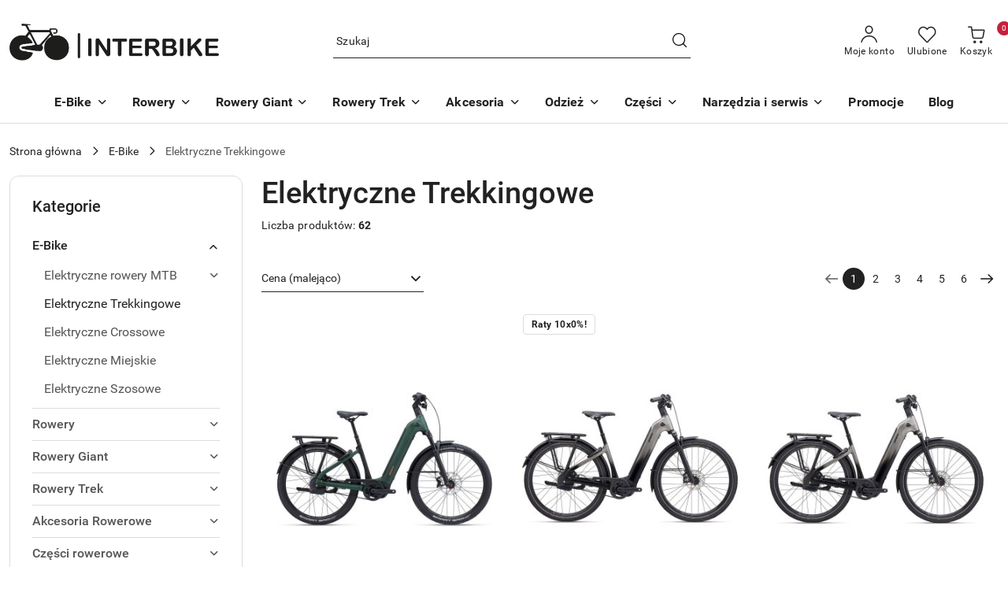

--- FILE ---
content_type: text/html; charset=utf-8
request_url: https://www.interbike.pl/Trekkingowe-c374
body_size: 54189
content:
<!DOCTYPE html>
<html lang="pl" currency="PLN"  class=" ">
	<head>
		<meta http-equiv="Content-Type" content="text/html; charset=UTF-8" />
		<meta name="description" content=" Trekkingowe rowery elektryczne w Interbike Trekkingowe rowery elektryczne to uniwersalne jednoślady, które sprawdzą się w turystyce rowerowej, podczas weekendowych wypadów za miasto i codziennego użytkowania. Umożliwią łatwe pokonywanie wzniesień i dodad">
		<meta name="keywords" content=",Trekkingowe,rowery,elektryczne,Interbike,to,uniwersalne,jednoślady,które,sprawdzą,się,turystyce,rowerowej,podczas,weekendowych,wypadów,za,miasto,codziennego,użytkowania,Umożliwią,łatwe,pokonywanie,wzniesień,dodadzą,siły,pedałowania,Trekkingowym,rowerem,e">
					<meta name="generator" content="Sky-Shop">
						<meta name="author" content="Interbike.pl - działa na oprogramowaniu sklepów internetowych Sky-Shop.pl">
		<meta name="viewport" content="width=device-width, initial-scale=1.0">
		<meta name="skin_id" content="flex">
		<meta property="og:title" content="Elektryczne Trekkingowe &gt; interbike.pl - sklep rowerowy online">
		<meta property="og:description" content=" Trekkingowe rowery elektryczne w Interbike Trekkingowe rowery elektryczne to uniwersalne jednoślady, które sprawdzą się w turystyce rowerowej, podczas weekendowych wypadów za miasto i codziennego użytkowania. Umożliwią łatwe pokonywanie wzniesień i dodad">
					<meta property="og:image" content="https://www.interbike.pl/upload/sj473/logos//logointer.png">
			<meta property="og:image:type" content="image/png">
			<meta property="og:image:width" content="">
			<meta property="og:image:height" content="">
			<link rel="image_src" href="https://www.interbike.pl/upload/sj473/logos//logointer.png">
							<link rel="shortcut icon" href="/upload/sj473/favicon.png">
									<link rel="next" href="https://www.interbike.pl/Trekkingowe-c374/pa/2">
							<link rel="canonical" href="https://www.interbike.pl/Elektryczne-Trekkingowe-c374">
						<title>Elektryczne Trekkingowe &gt; interbike.pl - sklep rowerowy online</title>
		<meta name="google-site-verification" content="YWqdHoyJKxRavPk9Q6byOZiVdr-uky3iuHfQiV1pUB0">

				



<!-- edrone -->
	<script type="text/plain" data-cookiecategory="marketing">
		(function (srcjs) {
			window._edrone = window._edrone || {};

							_edrone.action_type = 'other';
							_edrone.app_id = '63e240df22061';
							_edrone.version = '1.0.0';
							_edrone.platform_version = '1.0.0';
							_edrone.platform = 'sky_shop';
							_edrone.product_category_ids = '372~374';
							_edrone.product_category_names = 'E-Bike~Elektryczne Trekkingowe';
			
			var doc = document.createElement('script');
			doc.type = 'text/javascript';
			doc.async = true;
			doc.src = ('https:' == document.location.protocol ? 'https:' : 'http:') + srcjs;
			var s = document.getElementsByTagName('script')[0];
			s.parentNode.insertBefore(doc, s);
		})("//d3bo67muzbfgtl.cloudfront.net/edrone_2_0.js?app_id=");
	</script>



	
        <script>
        const getCookie = (name) => {
            const pair = document.cookie.split('; ').find(x => x.startsWith(name+'='))
            if (pair) {
                return JSON.parse(pair.split('=')[1])
            }
        }

        const ccCookie = getCookie('cc_cookie')

        window.dataLayer = window.dataLayer || [];
        function gtag(){dataLayer.push(arguments);}

        gtag('consent', 'default', {
            'ad_storage': 'denied',
            'analytics_storage': 'denied',
            'ad_user_data': 'denied',
            'ad_personalization':  'denied',
            'security_storage': 'denied',
            'personalization_storage': 'denied',
            'functionality_storage': 'denied',
            wait_for_update: 500
        });

        // --- MICROSOFT ---
        window.uetq = window.uetq || [];
        window.uetq.push('consent', 'default', {
            'ad_storage': 'denied'
        });

        if (ccCookie) {
            gtag('consent', 'update', {
                'ad_storage': ccCookie.categories.includes('marketing') ? 'granted' : 'denied',
                'analytics_storage': ccCookie.categories.includes('analytics') ? 'granted' : 'denied',
                'ad_user_data': ccCookie.categories.includes('marketing') ? 'granted' : 'denied',
                'ad_personalization':  ccCookie.categories.includes('marketing') ? 'granted' : 'denied',
                'security_storage': 'granted',
                'personalization_storage': 'granted',
                'functionality_storage': 'granted'
            });

            // --- MICROSOFT ---
            window.uetq.push('consent', 'update', {
                'ad_storage': ccCookie.categories.includes('marketing') ? 'granted' : 'denied'
            });
        }

    </script>
        <script async src="https://www.googletagmanager.com/gtag/js?id=G-4N8BEDLBXR"></script>
    <script>
        window.dataLayer = window.dataLayer || [];
        function gtag(){dataLayer.push(arguments);}
        gtag('js', new Date());

        gtag('config', 'G-4N8BEDLBXR');
    </script>
	
<script type="text/plain" data-cookiecategory="marketing">
    gtag('config', 'AW-10997356135');
        </script>

	
<!-- Google Tag Manager -->
<script>(function(w,d,s,l,i){w[l]=w[l]||[];w[l].push({'gtm.start':
        new Date().getTime(),event:'gtm.js'});var f=d.getElementsByTagName(s)[0],
    j=d.createElement(s),dl=l!='dataLayer'?'&l='+l:'';j.async=true;j.src=
    'https://www.googletagmanager.com/gtm.js?id='+i+dl;f.parentNode.insertBefore(j,f);
})(window,document,'script','dataLayer','GTM-TVG9V46S');</script>
<!-- End Google Tag Manager -->

	<script>
		var GA_4_PRODUCTS_DATA =  [{"item_id":145731,"item_brand":"Giant","item_category":"Elektryczne Trekkingowe"},{"item_id":132548,"item_brand":"Giant","item_category":"Elektryczne Trekkingowe"},{"item_id":145735,"item_brand":"Giant","item_category":"Elektryczne Trekkingowe"},{"item_id":132550,"item_brand":"Giant","item_category":"Elektryczne Trekkingowe"},{"item_id":132549,"item_brand":"Giant","item_category":"Elektryczne Trekkingowe"},{"item_id":132539,"item_brand":"Giant","item_category":"Elektryczne Trekkingowe"},{"item_id":142849,"item_brand":"Trek","item_category":"Elektryczne Trekkingowe"},{"item_id":132551,"item_brand":"Giant","item_category":"Elektryczne Trekkingowe"},{"item_id":129732,"item_brand":"Giant","item_category":"Elektryczne Trekkingowe"},{"item_id":136933,"item_brand":"Unibike","item_category":"Elektryczne Trekkingowe"},{"item_id":131068,"item_brand":"Unibike","item_category":"Elektryczne Trekkingowe"},{"item_id":132929,"item_brand":"Unibike","item_category":"Elektryczne Trekkingowe"}] ;
			</script>







		<script type="text/javascript">

			function imageLoaded(element, target = "prev") {
				let siblingElement;
				if (target === "prev") {
					siblingElement = element.previousElementSibling;
				} else if (target === "link") {
					siblingElement = element.parentElement.previousElementSibling;
				}
				if (siblingElement && (siblingElement.classList.contains("fa") || siblingElement.classList.contains("icon-refresh"))) {
					siblingElement.style.display = "none";
				}
			}
			</script>

        		<link rel="stylesheet" href="/view/new/scheme/public/_common/scss/libs/bootstrap5.min.css">
		<link rel="stylesheet"  href="/view/new/scheme/public/_common/scss/libs/angular-material.min.css">
		
		<link rel="stylesheet" href="/view/new/userContent/sj473/style.css?v=446">
		<!-- Google tag (gtag.js) -->
<script async src="https://www.googletagmanager.com/gtag/js?id=G-4N8BEDLBXR">
</script>
<script>
  window.dataLayer = window.dataLayer || [];
  function gtag(){dataLayer.push(arguments);}
  gtag('js', new Date());

  gtag('config', 'G-4N8BEDLBXR');
</script>
<!-- Google tag (gtag.js) -->
<script async src="https://www.googletagmanager.com/gtag/js?id=AW-10997356135"></script>
<script>
  window.dataLayer = window.dataLayer || [];
  function gtag(){dataLayer.push(arguments);}
  gtag('js', new Date());

  gtag('config', 'AW-10997356135');
</script>

<!-- Event snippet for Zakup conversion page
In your html page, add the snippet and call gtag_report_conversion when someone clicks on the chosen link or button. -->
<script>
function gtag_report_conversion(url) {
  var callback = function () {
    if (typeof(url) != 'undefined') {
      window.location = url;
    }
  };
  gtag('event', 'conversion', {
      'send_to': 'AW-10997356135/v7zHCMKzkoAYEOes-fso',
      'value': 1.0,
      'currency': 'PLN',
      'transaction_id': '',
      'event_callback': callback
  });
  return false;
}
</script>

<script>
const LANG = "pl",
CURRENCY = "PLN",
CONTROLER = "category",
CAT_ID = 374,
CAT_NAME = "Elektryczne Trekkingowe",
PROD_ID = 0,
PROD_PRICE = 0,
PROD_NAME = "",
PROD_AMOUNT = 0,
NEWS_ID = 0;
</script>
		
		<script src="/view/new/scheme/public/_common/js/libs/promise/promise.min.js"></script>
		<script src="/view/new/scheme/public/_common/js/libs/jquery/jquery.min.js"></script>
		<script src="/view/new/scheme/public/_common/js/libs/angularjs/angularjs.min.js"></script>
	</head>
	<body 		  data-coupon-codes-active="1"
		  data-free-delivery-info-active="1"
		  data-generate-pdf-config="OFF"
		  data-hide-price="0"
		  data-is-user-logged-id="0"
		  data-loyalty-points-active="0"
		  data-cart-simple-info-quantity="0"
		  data-cart-simple-info-price="0,00 zł"
		  data-base="PLN"
		  data-used="PLN|zł"
		  data-rates="'PLN':1"
		  data-decimal-hide="0"
		  data-decimal=","
		  data-thousand=" "
		   data-js-hash="5c57f6ea4b"		  data-gtag-events="true" data-gtag-id="G-4N8BEDLBXR"		  		  class="		  		  		  		  "
		  		  		  		  		  data-hurt-price-type=""
		  data-hurt-price-text=""
		  		  data-tax="23"
	>
		<style>
.fa-map-marker:before {
color: white;
}
.fa-at:before {
color: white;
}
.fa-phone:before {
color: white;
}
.product-card.mod-product-card-1 .product-price .product-promotion-counter {
display: none;
}

.products-list.mod-products-list-1 .product-tile .product-img .product-actions {
    transform: unset;
}

.products-list-page.mod-products-list-page-1 .product-tile .product-img .product-actions {
    transform: unset;
}

#to-top {
right: 100px!important;
bottom: 20px!important;
}

#header .header_inner_wrapper .menu li a {
padding: 10px 14px;
}

.dostawa {
font-size: 20px;
color: red;
font-weight: bold;
}

.h3, h3  {
font-size: 1.2rem!important;
}

.h2, h2 {
font-size: 1.5rem!important;
margin-top: 10px;
}

.newsletter-content {
padding: 50px 0px!important;
}

.product-tile .product-img-container .product-action a {
background: #30385c;
}

.product-tile .product-img-container .product-action.product-action-with-info {
background: red!important;
}

.product-tile .product-img-container .product-action {
z-index: 0;
}

.free_shipment {
display: none;
}

.btn.btn-primary {
background: #30385c;
}

.btn.btn-primary:hover {
background: #49548a;
}

.swal2-container .swal2-modal.swal-shop-action-popup.product-added .btn:hover, .swal2-container .swal2-modal.swal-shop-action-popup.product-added .btn:active {
background: #49548a!important;
}

.btn.btn-primary:visited {
background: #30385c!important;
}

.swal2-container .swal2-modal.swal-shop-action-popup .btn {
background: #30385c!important;
}

.product-tile .product-description .product-name-container .product-name {
color: black;
}

.product-tile a {
color: white;
}

@media (min-width: 769px) {
.product-tile .product-img-container .product-action {
bottom: 0px;
max-height: unset;
}
}

.product-total {
color: black;
}

.header_cart ul .product-tile .product-name {
color: black;
}

</style>

<script src="https://rep.leaselink.pl/plugin/bd0ff0.js" async defer></script>
		
					
<!-- Google Tag Manager (noscript) -->
<noscript>
    <iframe src="https://www.googletagmanager.com/ns.html?id=G-4N8BEDLBXR"
                  height="0" width="0" style="display:none;visibility:hidden"></iframe>
</noscript>
<!-- End Google Tag Manager (noscript) -->
		


<div id="aria-live" role="alert" aria-live="assertive" class="sr-only">&nbsp;</div>
<main class="skyshop-container" data-ng-app="SkyShopModule">
		
<div class="header_topbar_logo_search_basket-wrapper header_wrapper" data-ng-controller="CartCtrl" data-ng-init="init({type: 'QUICK_CART', turnOffSales: 0})">
        
<md-sidenav role="dialog" aria-modal="true" ng-cloak md-component-id="mobile-cart" class="md-sidenav-right position-fixed full-width-sidenav" sidenav-swipe>
    <md-content layout-padding="">
        <div class="dropdown dropdown-quick-cart">
            
<div data-ng-if="data.cartSelected || data.hidePrice" id="header_cart" class="header_cart">
    <!--googleoff: all-->

    <div class="header_cart_title d-flex align-items-center justify-content-between hidden-on-desktop">
        <span class="sky-f-body-bold">Koszyk (<span data-ng-bind="data.cartAmount">0</span>)</span>
        <button aria-label="Zamknij podgląd koszyka" class="border-0 bg-transparent d-flex" data-ng-keydown="closeMobileCart($event)" data-ng-click="closeMobileCart($event)"><span class="icon-close_24 icon-24 icon-600"></span></button>
    </div>

    <div data-ng-if="data.cartSelected.items.length" class="products-scroll" data-scrollbar>
        <ul class="products">
            <li aria-labelledby="prod-[{[$index]}]-name"
                    data-nosnippet data-ng-repeat="item in data.cartSelected.items track by item.id"
                data-ng-if="item.type !== 'GRATIS_PRODUCT'"
                class="product-tile justify-content-between d-flex align-items-start">

                <button class="d-flex flex-grow-1 border-0 bg-transparent text-decoration-children" data-ng-click="openProductPage(item.product)" data-ng-disabled="isApiPending">
                    <img class="product-image"
                         data-ng-srcset="[{[item.product.photo.url]}] 75w"
                         sizes="(max-width: 1200px) 75px, 100px"
                         data-ng-src="[{[item.product.photo.url]}]"
                         alt="[{[item.product.name]}]"
                         aria-hidden="true"/>
                    <div>
                        <h3 id="prod-[{[$index]}]-name"
                            class="product-name sky-f-small-regular text-start child-decoration">
                            <span aria-label="Produkt [{[$index+1]}]:"></span>
                            <span data-ng-bind="item.product.name"></span>
                        </h3>
                        <p class="product-total text-start">
                            <span class="sr-only">Ilość:</span>
                            <span data-ng-bind="item.quantity"></span>
                            <span aria-hidden="true">x</span>
                            <span class="sr-only">Cena jednostkowa:</span>
                            <span class="sky-f-small-bold text-lowercase" data-ng-bind-html="item.unitPriceSummary | priceFormat:''"></span>
                        </p>
                    </div>
                </button>
                <div>
                    <button aria-label="Usuń produkt z koszyka: [{[item.product.name]}]"
                            type="button"
                            class="d-flex border-0 bg-transparent p-0 m-2"
                            is-disabled="isApiPending"
                            remove-list-item
                            parent-selector-to-remove="'li'"
                            collapse-animation="true"
                            click="deleteCartItem(item.id)">
                        <span class="icon-close_circle_24 icon-18 cursor-pointer">
                        <span class="path1"></span>
                        <span class="path2"></span>
                    </span>
                    </button>

                </div>
            </li>
        </ul>
    </div>
    <div data-ng-if="!data.cartSelected.items.length"
         class="cart-empty d-flex justify-content-center align-items-center">
        <span class="sky-f-body-medium">Koszyk jest pusty</span>
    </div>
    
<section data-ng-if="cartFinalDiscountByFreeDelivery() || (data.cartFreeDelivery && data.cartFreeDelivery.status !== data.cartFreeDeliveryStatuses.NOT_AVAILABLE)" class="free_shipment sky-statement-green sky-rounded-4 sky-mb-1">
  <div data-ng-if="!cartFinalDiscountByFreeDelivery()  && data.cartFreeDelivery && data.cartFreeDelivery.missingAmount > 0">
    <p class="d-flex justify-content-center align-items-center mb-0 color-inherit">
      <span class="icon-truck icon-24 me-2"></span>
      <span class="core_addAriaLivePolite sky-f-caption-regular">
            Do bezpłatnej dostawy brakuje
        <span class="sky-f-caption-medium text-lowercase" data-ng-bind-html="data.cartFreeDelivery | priceFormat: ''">-,--</span>
        </span>
    </p>
  </div>
  <div data-ng-if="cartFinalDiscountByFreeDelivery() || data.cartFreeDelivery.missingAmount <= 0">
    <div class="cart-upper strong special free-delivery d-flex justify-content-center align-items-center">
      <span class="icon-truck icon-24 me-2 sky-text-green-dark"></span>
      <span class="core_addAriaLivePolite sky-f-caption-medium sky-text-green-dark text-uppercase">Darmowa dostawa!</span>
    </div>
  </div>
</section>    <div role="region" aria-labelledby="order_summary">
        <h3 id="order_summary" class="sr-only">Podsumowanie zamówienia</h3>
        <p class="d-flex justify-content-between color-inherit mb-0">
                <span class="sky-f-body-bold sky-letter-spacing-1per">Suma                 </span>
            <span data-ng-if="!data.hidePrice" class="price-color sky-f-body-bold sky-letter-spacing-1per"
                  data-ng-bind-html="data.cartSelected.priceSummary | priceFormat:'':true">0,00 zł</span>
            <span data-ng-if="data.hidePrice" class="sky-f-body-bold"></span>
        </p>
                <p class="quick-cart-products-actions__summary-discount-info mb-0" data-ng-if="data.cartSelected.priceSummary.final.gross != data.cartSelected.priceSummary.base.gross">
            <small>Cena uwzględnia rabaty</small>
        </p>
    </div>
    <div class="execute-order-container">
        <button type="button"
                data-ng-click="executeOrder($event)"
                data-ng-keydown="executeOrder($event)"
                class="btn btn-primary sky-f-body-bold d-block w-100">
            Realizuj zamówienie
        </button>
    </div>


    <!--googleon: all-->
</div>        </div>
    </md-content>
</md-sidenav>        <header class="header header_topbar_logo_search_basket " data-sticky="yes">
        

<div class="header_searchbar_panel d-flex align-items-top">
  <div class="container-xxl">
    <div class="container container-wrapper d-flex justify-content-center">
      
<form id="header_panel_searchbar" class="header_searchbar" method="GET" action="/category/#top">

    <div class="sky-input-group-material input-group">
        <input aria-label="Wyszukaj produkt"
               class="form-control sky-f-small-regular p-1 pb-0 pt-0 pe-4 "
               cy-data="headerSearch"
               type="search"
               name="q"
               value=""
               placeholder="Szukaj"
               autocomplete="off"
               product-per-page="5"
                       />
                <button type="submit" value="Szukaj" aria-label="Szukaj i przejdź do wyników wyszukiwania" class="p-1 pb-0 pt-0">
            <span class="icon-search_big icon-20"></span>
        </button>
    </div>
    </form>      <button aria-label="Zamknij wyszukiwarkę" id="toggleHeaderSearchbarPanel" type="button" class="close-searchbar ms-2 bg-transparent border-0">
        <span class="icon-close_28 icon-28"></span>
      </button>
    </div>
  </div>
</div>
<div class="container-xxl header_with_searchbar">
  <div class="container container-wrapper">
    <div class="header-components d-flex justify-content-between align-items-center">
      <div class="logo-wrapper d-flex hidden-on-desktop">
        <div class="d-flex align-items-center w-100">
          
<div class="hidden-on-desktop d-flex align-items-center mb-3 mt-3">
    <button aria-label="Otwórz menu główne" type="button" id="mobile-open-flex-menu" class="icon-hamburger_menu icon-23 sky-cursor-pointer border-0 bg-transparent p-0 icon-black"></button>

    <div id="mobile-flex-menu" class="flex_menu">
        <div class="flex_menu_title d-flex align-items-center justify-content-between hidden-on-desktop">
            <button aria-label="Powrót do poprzedniego poziomu menu" class="flex_back_button icon-arrow_left_32 icon-600 bg-transparent border-0 p-0 icon-black" ></button>
            <span class="sky-f-body-bold title">
                <span class="ms-3 me-3 logo">
                    
<!--PARAMETERS:
    COMPONENT_CLASS
    SRC
    ALT
    DEFAULT_ALT
-->

<a href="/" class=" header_mobile_menu_logo d-flex align-items-center">
    <img data-src-old-browser=""  src="/upload/sj473/logos//logointer.png" alt=" Interbike - Rowery " />
</a>                </span>

            </span>
            <button id="mobile-flex-menu-close" type="button" aria-label="Zamknij menu główne" class="icon-close_24 icon-24 icon-600 mx-3 bg-transparent border-0 p-0 icon-black"></button>
        </div>
        <div class="categories-scroll scroll-content">
            <ul class="main-categories categories-level-1">
                
                                                <li>
                    <a
                                                          data-title="E-Bike" href="https://interbike.pl/E-Bike-c372"">
                        <span>E-Bike</span>
                        <span class="icon-arrow_right_16 icon-16 icon-600"></span>
                    </a>
                                            <ul aria-label="Lista opcji dla: E-Bike" class="categories-level-2">
                                                                                                <li>
                                        <a role="button" aria-haspopup="true" tabindex="0" data-title="E-Bike" href="/E-Bike-c372">
                                            <span>E-Bike</span>
                                                                                            <span class="icon-arrow_right_16 icon-16 icon-600"></span>
                                                                                    </a>
                                                                                    <ul>
                                                                                                    <li>
                                                        <a data-title="Elektryczne rowery MTB" href="/Elektryczne-rowery-MTB-c373">
                                                            <span>Elektryczne rowery MTB</span>
                                                        </a>
                                                    </li>
                                                                                                    <li>
                                                        <a data-title="Elektryczne Trekkingowe" href="/Elektryczne-Trekkingowe-c374">
                                                            <span>Elektryczne Trekkingowe</span>
                                                        </a>
                                                    </li>
                                                                                                    <li>
                                                        <a data-title="Elektryczne Crossowe" href="/Elektryczne-Crossowe-c375">
                                                            <span>Elektryczne Crossowe</span>
                                                        </a>
                                                    </li>
                                                                                                    <li>
                                                        <a data-title="Elektryczne Miejskie" href="/Elektryczne-Miejskie-c376">
                                                            <span>Elektryczne Miejskie</span>
                                                        </a>
                                                    </li>
                                                                                                    <li>
                                                        <a data-title="Elektryczne Szosowe" href="/Elektryczne-Szosowe-c378">
                                                            <span>Elektryczne Szosowe</span>
                                                        </a>
                                                    </li>
                                                                                            </ul>
                                                                                                                            </ul>
                                    </li>
                                
                
                                                                                <li>
                    <a
                                                          data-title="Rowery" href="https://interbike.pl/Rowery-c232"">
                        <span>Rowery</span>
                        <span class="icon-arrow_right_16 icon-16 icon-600"></span>
                    </a>
                                            <ul aria-label="Lista opcji dla: Rowery" class="categories-level-2">
                                                                                                <li>
                                        <a role="button" aria-haspopup="true" tabindex="0" data-title="Rowery" href="/Rowery-c232">
                                            <span>Rowery</span>
                                                                                            <span class="icon-arrow_right_16 icon-16 icon-600"></span>
                                                                                    </a>
                                                                                    <ul>
                                                                                                    <li>
                                                        <a data-title="Rowery Górskie" href="/Rowery-Gorskie-c359">
                                                            <span>Rowery Górskie</span>
                                                        </a>
                                                    </li>
                                                                                                    <li>
                                                        <a data-title="Rowery Crossowe" href="/Rowery-Crossowe-c363">
                                                            <span>Rowery Crossowe</span>
                                                        </a>
                                                    </li>
                                                                                                    <li>
                                                        <a data-title="Rowery Trekkingowe" href="/Rowery-Trekkingowe-c364">
                                                            <span>Rowery Trekkingowe</span>
                                                        </a>
                                                    </li>
                                                                                                    <li>
                                                        <a data-title="Rowery Dziecięce" href="/Rowery-Dzieciece-c365">
                                                            <span>Rowery Dziecięce</span>
                                                        </a>
                                                    </li>
                                                                                                    <li>
                                                        <a data-title="Rowery Młodzieżowe" href="/Rowery-Mlodziezowe-c447">
                                                            <span>Rowery Młodzieżowe</span>
                                                        </a>
                                                    </li>
                                                                                                    <li>
                                                        <a data-title="Rowery Szosowe" href="/Rowery-Szosowe-c367">
                                                            <span>Rowery Szosowe</span>
                                                        </a>
                                                    </li>
                                                                                                    <li>
                                                        <a data-title="Rowery Gravel" href="/Rowery-Gravel-c366">
                                                            <span>Rowery Gravel</span>
                                                        </a>
                                                    </li>
                                                                                                    <li>
                                                        <a data-title="Rowery Miejskie" href="/Rowery-Miejskie-c377">
                                                            <span>Rowery Miejskie</span>
                                                        </a>
                                                    </li>
                                                                                            </ul>
                                                                                                                            </ul>
                                    </li>
                                
                
                                                                                <li>
                    <a
                                                          data-title="Rowery Giant" href="https://interbike.pl/Rowery-Giant-c498"">
                        <span>Rowery Giant</span>
                        <span class="icon-arrow_right_16 icon-16 icon-600"></span>
                    </a>
                                            <ul aria-label="Lista opcji dla: Rowery Giant" class="categories-level-2">
                                                                                                <li>
                                        <a role="button" aria-haspopup="true" tabindex="0" data-title="Rowery Giant" href="/Rowery-Giant-c498">
                                            <span>Rowery Giant</span>
                                                                                            <span class="icon-arrow_right_16 icon-16 icon-600"></span>
                                                                                    </a>
                                                                                    <ul>
                                                                                                    <li>
                                                        <a data-title="Giant Propel" href="/Giant-Propel-c499">
                                                            <span>Giant Propel</span>
                                                        </a>
                                                    </li>
                                                                                                    <li>
                                                        <a data-title="Giant TCR" href="/Giant-TCR-c500">
                                                            <span>Giant TCR</span>
                                                        </a>
                                                    </li>
                                                                                                    <li>
                                                        <a data-title="Giant Defy" href="/Giant-Defy-c502">
                                                            <span>Giant Defy</span>
                                                        </a>
                                                    </li>
                                                                                                    <li>
                                                        <a data-title="Giant Contend AR" href="/Giant-Contend-AR-c503">
                                                            <span>Giant Contend AR</span>
                                                        </a>
                                                    </li>
                                                                                                    <li>
                                                        <a data-title="Giant Anthem" href="/Giant-Anthem-c504">
                                                            <span>Giant Anthem</span>
                                                        </a>
                                                    </li>
                                                                                                    <li>
                                                        <a data-title="Giant Trance" href="/Giant-Trance-c505">
                                                            <span>Giant Trance</span>
                                                        </a>
                                                    </li>
                                                                                                    <li>
                                                        <a data-title="Giant Stance" href="/Giant-Stance-c506">
                                                            <span>Giant Stance</span>
                                                        </a>
                                                    </li>
                                                                                                    <li>
                                                        <a data-title="Giant Reign" href="/Giant-Reign-c508">
                                                            <span>Giant Reign</span>
                                                        </a>
                                                    </li>
                                                                                                    <li>
                                                        <a data-title="Giant XTC" href="/Giant-XTC-c509">
                                                            <span>Giant XTC</span>
                                                        </a>
                                                    </li>
                                                                                                    <li>
                                                        <a data-title="Giant Talon" href="/Giant-Talon-c510">
                                                            <span>Giant Talon</span>
                                                        </a>
                                                    </li>
                                                                                                    <li>
                                                        <a data-title="Giant Fathom" href="/Giant-Fathom-c511">
                                                            <span>Giant Fathom</span>
                                                        </a>
                                                    </li>
                                                                                                    <li>
                                                        <a data-title="Giant Revlot" href="/Giant-Revlot-c512">
                                                            <span>Giant Revlot</span>
                                                        </a>
                                                    </li>
                                                                                                    <li>
                                                        <a data-title="Giant TCX" href="/Giant-TCX-c513">
                                                            <span>Giant TCX</span>
                                                        </a>
                                                    </li>
                                                                                                    <li>
                                                        <a data-title="Giant Roam" href="/Giant-Roam-c514">
                                                            <span>Giant Roam</span>
                                                        </a>
                                                    </li>
                                                                                                    <li>
                                                        <a data-title="Giant Attend" href="/Giant-Attend-c516">
                                                            <span>Giant Attend</span>
                                                        </a>
                                                    </li>
                                                                                            </ul>
                                                                                                                            </ul>
                                    </li>
                                
                
                                                                                <li>
                    <a
                                                          data-title="Rowery Trek" href="https://interbike.pl/Rowery-Trek-c474"">
                        <span>Rowery Trek</span>
                        <span class="icon-arrow_right_16 icon-16 icon-600"></span>
                    </a>
                                            <ul aria-label="Lista opcji dla: Rowery Trek" class="categories-level-2">
                                                                                                <li>
                                        <a role="button" aria-haspopup="true" tabindex="0" data-title="Rowery Trek" href="/Rowery-Trek-c474">
                                            <span>Rowery Trek</span>
                                                                                            <span class="icon-arrow_right_16 icon-16 icon-600"></span>
                                                                                    </a>
                                                                                    <ul>
                                                                                                    <li>
                                                        <a data-title="Trek Checkpoint" href="/Trek-Checkpoint-c475">
                                                            <span>Trek Checkpoint</span>
                                                        </a>
                                                    </li>
                                                                                                    <li>
                                                        <a data-title="Trek Marlin" href="/Trek-Marlin-c476">
                                                            <span>Trek Marlin</span>
                                                        </a>
                                                    </li>
                                                                                                    <li>
                                                        <a data-title="Trek Slash" href="/Trek-Slash-c480">
                                                            <span>Trek Slash</span>
                                                        </a>
                                                    </li>
                                                                                                    <li>
                                                        <a data-title="Trek Procaliber" href="/Trek-Procaliber-c481">
                                                            <span>Trek Procaliber</span>
                                                        </a>
                                                    </li>
                                                                                                    <li>
                                                        <a data-title="Trek Domane" href="/Trek-Domane-c487">
                                                            <span>Trek Domane</span>
                                                        </a>
                                                    </li>
                                                                                                    <li>
                                                        <a data-title="Trek Émonda" href="/Trek-Emonda-c488">
                                                            <span>Trek Émonda</span>
                                                        </a>
                                                    </li>
                                                                                                    <li>
                                                        <a data-title="Trek Verve" href="/Trek-Verve-c495">
                                                            <span>Trek Verve</span>
                                                        </a>
                                                    </li>
                                                                                                    <li>
                                                        <a data-title="Trek Dual Sport" href="/Trek-Dual-Sport-c496">
                                                            <span>Trek Dual Sport</span>
                                                        </a>
                                                    </li>
                                                                                                    <li>
                                                        <a data-title="Trek District" href="/Trek-District-c497">
                                                            <span>Trek District</span>
                                                        </a>
                                                    </li>
                                                                                            </ul>
                                                                                                                            </ul>
                                    </li>
                                
                
                                                                                
                
                                                                                
                
                                                                                <li>
                    <a
                                                          data-title="Akcesoria" href="https://interbike.pl/Akcesoria-c152"">
                        <span>Akcesoria</span>
                        <span class="icon-arrow_right_16 icon-16 icon-600"></span>
                    </a>
                                            <ul aria-label="Lista opcji dla: Akcesoria" class="categories-level-2">
                                                                                                <li>
                                        <a role="button" aria-haspopup="true" tabindex="0" data-title="Akcesoria Rowerowe" href="/Akcesoria-Rowerowe-c152">
                                            <span>Akcesoria Rowerowe</span>
                                                                                            <span class="icon-arrow_right_16 icon-16 icon-600"></span>
                                                                                    </a>
                                                                                    <ul>
                                                                                                    <li>
                                                        <a data-title="Oświetlenie rowerowe" href="/Oswietlenie-rowerowe-c457">
                                                            <span>Oświetlenie rowerowe</span>
                                                        </a>
                                                    </li>
                                                                                                    <li>
                                                        <a data-title="Transport i bagaż" href="/Transport-i-bagaz-c456">
                                                            <span>Transport i bagaż</span>
                                                        </a>
                                                    </li>
                                                                                                    <li>
                                                        <a data-title="Liczniki rowerowe i nawigacje GPS" href="/Liczniki-rowerowe-i-nawigacje-GPS-c458">
                                                            <span>Liczniki rowerowe i nawigacje GPS</span>
                                                        </a>
                                                    </li>
                                                                                                    <li>
                                                        <a data-title="Nawodnienie i odżywianie" href="/Nawodnienie-i-odzywianie-c459">
                                                            <span>Nawodnienie i odżywianie</span>
                                                        </a>
                                                    </li>
                                                                                                    <li>
                                                        <a data-title="Pompki rowerowe" href="/Pompki-rowerowe-c460">
                                                            <span>Pompki rowerowe</span>
                                                        </a>
                                                    </li>
                                                                                                    <li>
                                                        <a data-title="Akcesoria do rowerów dziecięcych" href="/Akcesoria-do-rowerow-dzieciecych-c234">
                                                            <span>Akcesoria do rowerów dziecięcych</span>
                                                        </a>
                                                    </li>
                                                                                                    <li>
                                                        <a data-title="Baterie" href="/Baterie-c265">
                                                            <span>Baterie</span>
                                                        </a>
                                                    </li>
                                                                                                    <li>
                                                        <a data-title="Błotniki rowerowe" href="/Blotniki-rowerowe-c28">
                                                            <span>Błotniki rowerowe</span>
                                                        </a>
                                                    </li>
                                                                                                    <li>
                                                        <a data-title="Akcesoria i części do błotników rowerowych" href="/Akcesoria-i-czesci-do-blotnikow-rowerowych-c389">
                                                            <span>Akcesoria i części do błotników rowerowych</span>
                                                        </a>
                                                    </li>
                                                                                                    <li>
                                                        <a data-title="Części montażowe akcesoriów rowerowych" href="/Czesci-montazowe-akcesoriow-rowerowych-c236">
                                                            <span>Części montażowe akcesoriów rowerowych</span>
                                                        </a>
                                                    </li>
                                                                                                    <li>
                                                        <a data-title="Dzwonki rowerowe" href="/Dzwonki-rowerowe-c237">
                                                            <span>Dzwonki rowerowe</span>
                                                        </a>
                                                    </li>
                                                                                                    <li>
                                                        <a data-title="Książki i mapy" href="/Ksiazki-i-mapy-c239">
                                                            <span>Książki i mapy</span>
                                                        </a>
                                                    </li>
                                                                                                    <li>
                                                        <a data-title="Lusterka rowerowe" href="/Lusterka-rowerowe-c102">
                                                            <span>Lusterka rowerowe</span>
                                                        </a>
                                                    </li>
                                                                                                    <li>
                                                        <a data-title="Multitoole rowerowe" href="/Multitoole-rowerowe-c273">
                                                            <span>Multitoole rowerowe</span>
                                                        </a>
                                                    </li>
                                                                                                    <li>
                                                        <a data-title="Nóżki rowerowe" href="/Nozki-rowerowe-c61">
                                                            <span>Nóżki rowerowe</span>
                                                        </a>
                                                    </li>
                                                                                                    <li>
                                                        <a data-title="Akcesoria i części do nóżek rowerowych" href="/Akcesoria-i-czesci-do-nozek-rowerowych-c397">
                                                            <span>Akcesoria i części do nóżek rowerowych</span>
                                                        </a>
                                                    </li>
                                                                                                    <li>
                                                        <a data-title="Ochrona i zabezpieczenie roweru" href="/Ochrona-i-zabezpieczenie-roweru-c400">
                                                            <span>Ochrona i zabezpieczenie roweru</span>
                                                        </a>
                                                    </li>
                                                                                                    <li>
                                                        <a data-title="Schowki na akcesoria" href="/Schowki-na-akcesoria-c401">
                                                            <span>Schowki na akcesoria</span>
                                                        </a>
                                                    </li>
                                                                                                    <li>
                                                        <a data-title="Trenażery rowerowe i akcesoria" href="/Trenazery-rowerowe-i-akcesoria-c278">
                                                            <span>Trenażery rowerowe i akcesoria</span>
                                                        </a>
                                                    </li>
                                                                                                    <li>
                                                        <a data-title="Uchwyty samochodowe i boxy dachowe" href="/Uchwyty-samochodowe-i-boxy-dachowe-c243">
                                                            <span>Uchwyty samochodowe i boxy dachowe</span>
                                                        </a>
                                                    </li>
                                                                                                    <li>
                                                        <a data-title="Wieszaki i stojaki rowerowe" href="/Wieszaki-i-stojaki-rowerowe-c244">
                                                            <span>Wieszaki i stojaki rowerowe</span>
                                                        </a>
                                                    </li>
                                                                                                    <li>
                                                        <a data-title="Zabezpieczenia rowerowe" href="/Zabezpieczenia-rowerowe-c74">
                                                            <span>Zabezpieczenia rowerowe</span>
                                                        </a>
                                                    </li>
                                                                                            </ul>
                                                                                                                            </ul>
                                    </li>
                                
                
                                                                                <li>
                    <a
                                                          data-title="Odzież" href="https://interbike.pl/Odziez-c154"">
                        <span>Odzież</span>
                        <span class="icon-arrow_right_16 icon-16 icon-600"></span>
                    </a>
                                            <ul aria-label="Lista opcji dla: Odzież" class="categories-level-2">
                                                                                                <li>
                                        <a role="button" aria-haspopup="true" tabindex="0" data-title="Odzież rowerowa" href="/Odziez-rowerowa-c154">
                                            <span>Odzież rowerowa</span>
                                                                                            <span class="icon-arrow_right_16 icon-16 icon-600"></span>
                                                                                    </a>
                                                                                    <ul>
                                                                                                    <li>
                                                        <a data-title="Buty rowerowe" href="/Buty-rowerowe-c231">
                                                            <span>Buty rowerowe</span>
                                                        </a>
                                                    </li>
                                                                                                    <li>
                                                        <a data-title="Części do butów rowerowych" href="/Czesci-do-butow-rowerowych-c416">
                                                            <span>Części do butów rowerowych</span>
                                                        </a>
                                                    </li>
                                                                                                    <li>
                                                        <a data-title="Czapki rowerowe" href="/Czapki-rowerowe-c125">
                                                            <span>Czapki rowerowe</span>
                                                        </a>
                                                    </li>
                                                                                                    <li>
                                                        <a data-title="Kaski rowerowe" href="/Kaski-rowerowe-c230">
                                                            <span>Kaski rowerowe</span>
                                                        </a>
                                                    </li>
                                                                                                    <li>
                                                        <a data-title="Części do kasków rowerowych" href="/Czesci-do-kaskow-rowerowych-c437">
                                                            <span>Części do kasków rowerowych</span>
                                                        </a>
                                                    </li>
                                                                                                    <li>
                                                        <a data-title="Maski" href="/Maski-c518">
                                                            <span>Maski</span>
                                                        </a>
                                                    </li>
                                                                                                    <li>
                                                        <a data-title="Odzież rowerowa" href="/Odziez-rowerowa-c472">
                                                            <span>Odzież rowerowa</span>
                                                        </a>
                                                    </li>
                                                                                                    <li>
                                                        <a data-title="Ocieplacze rowerowe" href="/Ocieplacze-rowerowe-c71">
                                                            <span>Ocieplacze rowerowe</span>
                                                        </a>
                                                    </li>
                                                                                                    <li>
                                                        <a data-title="Ochraniacze rowerowe" href="/Ochraniacze-rowerowe-c271">
                                                            <span>Ochraniacze rowerowe</span>
                                                        </a>
                                                    </li>
                                                                                                    <li>
                                                        <a data-title="Okulary rowerowe" href="/Okulary-rowerowe-c270">
                                                            <span>Okulary rowerowe</span>
                                                        </a>
                                                    </li>
                                                                                                    <li>
                                                        <a data-title="Paski" href="/Paski-c269">
                                                            <span>Paski</span>
                                                        </a>
                                                    </li>
                                                                                                    <li>
                                                        <a data-title="Rękawiczki rowerowe" href="/Rekawiczki-rowerowe-c26">
                                                            <span>Rękawiczki rowerowe</span>
                                                        </a>
                                                    </li>
                                                                                                    <li>
                                                        <a data-title="Skarpetki rowerowe" href="/Skarpetki-rowerowe-c85">
                                                            <span>Skarpetki rowerowe</span>
                                                        </a>
                                                    </li>
                                                                                            </ul>
                                                                                                                            </ul>
                                    </li>
                                
                
                                                                                <li>
                    <a
                                                          data-title="Części" href="https://interbike.pl/Czesci-c153"">
                        <span>Części</span>
                        <span class="icon-arrow_right_16 icon-16 icon-600"></span>
                    </a>
                                            <ul aria-label="Lista opcji dla: Części" class="categories-level-2">
                                                                                                <li>
                                        <a role="button" aria-haspopup="true" tabindex="0" data-title="Części rowerowe" href="/Czesci-rowerowe-c153">
                                            <span>Części rowerowe</span>
                                                                                            <span class="icon-arrow_right_16 icon-16 icon-600"></span>
                                                                                    </a>
                                                                                    <ul>
                                                                                                    <li>
                                                        <a data-title="Koła i opony rowerowe" href="/Kola-i-opony-rowerowe-c461">
                                                            <span>Koła i opony rowerowe</span>
                                                        </a>
                                                    </li>
                                                                                                    <li>
                                                        <a data-title="Napęd rowerowy" href="/Naped-rowerowy-c463">
                                                            <span>Napęd rowerowy</span>
                                                        </a>
                                                    </li>
                                                                                                    <li>
                                                        <a data-title="Hamulce rowerowe" href="/Hamulce-rowerowe-c465">
                                                            <span>Hamulce rowerowe</span>
                                                        </a>
                                                    </li>
                                                                                                    <li>
                                                        <a data-title="Podzespoły rowerowe" href="/Podzespoly-rowerowe-c466">
                                                            <span>Podzespoły rowerowe</span>
                                                        </a>
                                                    </li>
                                                                                                    <li>
                                                        <a data-title="Naklejki" href="/Naklejki-c429">
                                                            <span>Naklejki</span>
                                                        </a>
                                                    </li>
                                                                                                    <li>
                                                        <a data-title="Suporty rowerowe" href="/Suporty-rowerowe-c31">
                                                            <span>Suporty rowerowe</span>
                                                        </a>
                                                    </li>
                                                                                                    <li>
                                                        <a data-title="Śruby nakrętki podkładki do rowerów" href="/Sruby-nakretki-podkladki-do-rowerow-c387">
                                                            <span>Śruby nakrętki podkładki do rowerów</span>
                                                        </a>
                                                    </li>
                                                                                                    <li>
                                                        <a data-title="Inne części rowerowe" href="/Inne-czesci-rowerowe-c252">
                                                            <span>Inne części rowerowe</span>
                                                        </a>
                                                    </li>
                                                                                            </ul>
                                                                                                                            </ul>
                                    </li>
                                
                
                                                                                <li>
                    <a
                                                          data-title="Narzędzia i serwis" href="https://interbike.pl/Narzedzia-i-Serwis-c155"">
                        <span>Narzędzia i serwis</span>
                        <span class="icon-arrow_right_16 icon-16 icon-600"></span>
                    </a>
                                            <ul aria-label="Lista opcji dla: Narzędzia i serwis" class="categories-level-2">
                                                                                                <li>
                                        <a role="button" aria-haspopup="true" tabindex="0" data-title="Narzędzia i Serwis" href="/Narzedzia-i-Serwis-c155">
                                            <span>Narzędzia i Serwis</span>
                                                                                            <span class="icon-arrow_right_16 icon-16 icon-600"></span>
                                                                                    </a>
                                                                                    <ul>
                                                                                                    <li>
                                                        <a data-title="Narzędzia rowerowe" href="/Narzedzia-rowerowe-c275">
                                                            <span>Narzędzia rowerowe</span>
                                                        </a>
                                                    </li>
                                                                                                    <li>
                                                        <a data-title="Płyny i smary do rowerów" href="/Plyny-i-smary-do-rowerow-c39">
                                                            <span>Płyny i smary do rowerów</span>
                                                        </a>
                                                    </li>
                                                                                                    <li>
                                                        <a data-title="Serwis amortyzatorów rowerowych" href="/Serwis-amortyzatorow-rowerowych-c274">
                                                            <span>Serwis amortyzatorów rowerowych</span>
                                                        </a>
                                                    </li>
                                                                                                    <li>
                                                        <a data-title="Inne narzędzia rowerowe" href="/Inne-narzedzia-rowerowe-c272">
                                                            <span>Inne narzędzia rowerowe</span>
                                                        </a>
                                                    </li>
                                                                                            </ul>
                                                                                                                            </ul>
                                    </li>
                                
                
                                                                                
                
                                <li>
                    <a data-title="Promocje" href="/category/c/promotion" >
                        <span>Promocje</span>
                    </a>
                </li>
                                                                                
                
                                <li>
                    <a data-title="Blog" href="/blog" >
                        <span>Blog</span>
                    </a>
                </li>
                                                            </ul>
        </div>

    </div>
</div>
          <div class="ms-3 me-3 flex-grow-1">
            
<!--PARAMETERS:
    COMPONENT_CLASS
    SRC
    ALT
    DEFAULT_ALT
-->

<a href="/" class="d-flex align-items-center">
    <img data-src-old-browser=""  src="/upload/sj473/logos//logointer.png" alt=" Interbike - Rowery " />
</a>          </div>
        </div>

        
<!-- PARAMETERS:
     SEARCH_ICON_HIDDEN_ON_DESKTOP
     ICON_LABELS_HIDDEN_ON_DESKTOP

     HIDE_SEARCH
     HIDE_ACCOUNT
     HIDE_CART
     HIDE_MENU_ON_DESKTOP
     CART_SUFFIX_ID

 -->

<nav class=" hidden-on-desktop header_user_menu sky-navbar navbar navbar-expand-lg sky-mt-2-5 sky-mb-2-5 col justify-content-end">
    <ul class="navbar-nav d-flex flex-flow-nowrap align-items-center">
            <li class="nav-item
                hidden-on-desktop">
            <button aria-label="Otwórz wyszukiwarkę" id="toggleHeaderSearchbarPanel" type="button" class="nav-link d-flex flex-column align-items-center bg-transparent border-0">
                <span class="icon-search_big icon-24"></span>
                <span aria-hidden="true" class="sky-f-caption-regular text-nowrap hidden-on-mobile">Szukaj</span>            </button>
        </li>
    
    
                <li class="
                nav-item position-relative">
            <button type="button" aria-label="Liczba ulubionych produktów: 0" class="core_openStore nav-link d-flex flex-column align-items-center bg-transparent border-0">
                <span class="icon-favourite_outline icon-24"></span>
                <span class="sky-f-caption-regular hidden-on-mobile ">Ulubione</span>
                            </button>
        </li>
                                            <li class="
                                        nav-item quick-cart dropdown" >
                    <button
                            id="header-cart-button-mobile"
                            aria-label="Liczba produktów w koszyku: [{[data.cartAmount]}]"
                            aria-haspopup="true"
                            aria-expanded="false"
                            aria-controls="header-cart-menu-mobile"
                            class="nav-link cart-item dropdown-toggle d-flex flex-column align-items-center position-relative bg-transparent border-0"
                            type="button"
                            data-bs-toggle="dropdown"
                            data-ng-keydown="openMobileCart($event)"
                            data-ng-click="openMobileCart($event)" data-ng-mouseenter="loadMobileCart()">
                                    <span class="icon-shipping_bag icon-24"></span>
                                    <span class="sky-f-caption-regular text-nowrap hidden-on-mobile ">Koszyk</span>
                                    <span class="translate-middle sky-badge badge-cart-amount">
                                        <span data-ng-bind="data.cartAmount" class="sky-f-number-in-circle">0</span>
                                    </span>
                    </button>
                    <ul id="header-cart-menu-mobile"  class="dropdown-menu dropdown-quick-cart ">
                                                    <li ng-cloak data-ng-if="data.initCartAmount">
                                
<div data-ng-if="data.cartSelected || data.hidePrice" id="header_cart" class="header_cart">
    <!--googleoff: all-->

    <div class="header_cart_title d-flex align-items-center justify-content-between hidden-on-desktop">
        <span class="sky-f-body-bold">Koszyk (<span data-ng-bind="data.cartAmount">0</span>)</span>
        <button aria-label="Zamknij podgląd koszyka" class="border-0 bg-transparent d-flex" data-ng-keydown="closeMobileCart($event)" data-ng-click="closeMobileCart($event)"><span class="icon-close_24 icon-24 icon-600"></span></button>
    </div>

    <div data-ng-if="data.cartSelected.items.length" class="products-scroll" data-scrollbar>
        <ul class="products">
            <li aria-labelledby="prod-[{[$index]}]-name"
                    data-nosnippet data-ng-repeat="item in data.cartSelected.items track by item.id"
                data-ng-if="item.type !== 'GRATIS_PRODUCT'"
                class="product-tile justify-content-between d-flex align-items-start">

                <button class="d-flex flex-grow-1 border-0 bg-transparent text-decoration-children" data-ng-click="openProductPage(item.product)" data-ng-disabled="isApiPending">
                    <img class="product-image"
                         data-ng-srcset="[{[item.product.photo.url]}] 75w"
                         sizes="(max-width: 1200px) 75px, 100px"
                         data-ng-src="[{[item.product.photo.url]}]"
                         alt="[{[item.product.name]}]"
                         aria-hidden="true"/>
                    <div>
                        <h3 id="prod-[{[$index]}]-name"
                            class="product-name sky-f-small-regular text-start child-decoration">
                            <span aria-label="Produkt [{[$index+1]}]:"></span>
                            <span data-ng-bind="item.product.name"></span>
                        </h3>
                        <p class="product-total text-start">
                            <span class="sr-only">Ilość:</span>
                            <span data-ng-bind="item.quantity"></span>
                            <span aria-hidden="true">x</span>
                            <span class="sr-only">Cena jednostkowa:</span>
                            <span class="sky-f-small-bold text-lowercase" data-ng-bind-html="item.unitPriceSummary | priceFormat:''"></span>
                        </p>
                    </div>
                </button>
                <div>
                    <button aria-label="Usuń produkt z koszyka: [{[item.product.name]}]"
                            type="button"
                            class="d-flex border-0 bg-transparent p-0 m-2"
                            is-disabled="isApiPending"
                            remove-list-item
                            parent-selector-to-remove="'li'"
                            collapse-animation="true"
                            click="deleteCartItem(item.id)">
                        <span class="icon-close_circle_24 icon-18 cursor-pointer">
                        <span class="path1"></span>
                        <span class="path2"></span>
                    </span>
                    </button>

                </div>
            </li>
        </ul>
    </div>
    <div data-ng-if="!data.cartSelected.items.length"
         class="cart-empty d-flex justify-content-center align-items-center">
        <span class="sky-f-body-medium">Koszyk jest pusty</span>
    </div>
    
<section data-ng-if="cartFinalDiscountByFreeDelivery() || (data.cartFreeDelivery && data.cartFreeDelivery.status !== data.cartFreeDeliveryStatuses.NOT_AVAILABLE)" class="free_shipment sky-statement-green sky-rounded-4 sky-mb-1">
  <div data-ng-if="!cartFinalDiscountByFreeDelivery()  && data.cartFreeDelivery && data.cartFreeDelivery.missingAmount > 0">
    <p class="d-flex justify-content-center align-items-center mb-0 color-inherit">
      <span class="icon-truck icon-24 me-2"></span>
      <span class="core_addAriaLivePolite sky-f-caption-regular">
            Do bezpłatnej dostawy brakuje
        <span class="sky-f-caption-medium text-lowercase" data-ng-bind-html="data.cartFreeDelivery | priceFormat: ''">-,--</span>
        </span>
    </p>
  </div>
  <div data-ng-if="cartFinalDiscountByFreeDelivery() || data.cartFreeDelivery.missingAmount <= 0">
    <div class="cart-upper strong special free-delivery d-flex justify-content-center align-items-center">
      <span class="icon-truck icon-24 me-2 sky-text-green-dark"></span>
      <span class="core_addAriaLivePolite sky-f-caption-medium sky-text-green-dark text-uppercase">Darmowa dostawa!</span>
    </div>
  </div>
</section>    <div role="region" aria-labelledby="order_summary">
        <h3 id="order_summary" class="sr-only">Podsumowanie zamówienia</h3>
        <p class="d-flex justify-content-between color-inherit mb-0">
                <span class="sky-f-body-bold sky-letter-spacing-1per">Suma                 </span>
            <span data-ng-if="!data.hidePrice" class="price-color sky-f-body-bold sky-letter-spacing-1per"
                  data-ng-bind-html="data.cartSelected.priceSummary | priceFormat:'':true">0,00 zł</span>
            <span data-ng-if="data.hidePrice" class="sky-f-body-bold"></span>
        </p>
                <p class="quick-cart-products-actions__summary-discount-info mb-0" data-ng-if="data.cartSelected.priceSummary.final.gross != data.cartSelected.priceSummary.base.gross">
            <small>Cena uwzględnia rabaty</small>
        </p>
    </div>
    <div class="execute-order-container">
        <button type="button"
                data-ng-click="executeOrder($event)"
                data-ng-keydown="executeOrder($event)"
                class="btn btn-primary sky-f-body-bold d-block w-100">
            Realizuj zamówienie
        </button>
    </div>


    <!--googleon: all-->
</div>                            </li>
                                            </ul>
                </li>
                        </ul>
</nav>      </div>

      <div class="options-wrapper d-flex justify-content-between w-100 align-items-center">
        <div class="col logo-wrapper d-flex align-items-center hidden-on-mobile sky-me-2-5 sky-mt-2-5 sky-mb-2-5">
          
<!--PARAMETERS:
    COMPONENT_CLASS
    SRC
    ALT
    DEFAULT_ALT
-->

<a href="/" class="d-flex align-items-center">
    <img data-src-old-browser=""  src="/upload/sj473/logos//logointer.png" alt=" Interbike - Rowery " />
</a>        </div>
        
<form id="header_main_searchbar" class="header_searchbar" method="GET" action="/category/#top">

    <div class="sky-input-group-material input-group">
        <input aria-label="Wyszukaj produkt"
               class="form-control sky-f-small-regular p-1 pb-0 pt-0 pe-4 "
               cy-data="headerSearch"
               type="search"
               name="q"
               value=""
               placeholder="Szukaj"
               autocomplete="off"
               product-per-page="5"
                       />
                <button type="submit" value="Szukaj" aria-label="Szukaj i przejdź do wyników wyszukiwania" class="p-1 pb-0 pt-0">
            <span class="icon-search_big icon-20"></span>
        </button>
    </div>
    </form>        <div class="col d-flex justify-content-end w-100">
          
<nav class="header_switchers sky-navbar navbar navbar-expand-lg sky-mt-2-5 sky-mb-2-5 col justify-content-end">

    </nav>

          
<!-- PARAMETERS:
     SEARCH_ICON_HIDDEN_ON_DESKTOP
     ICON_LABELS_HIDDEN_ON_DESKTOP

     HIDE_SEARCH
     HIDE_ACCOUNT
     HIDE_CART
     HIDE_MENU_ON_DESKTOP
     CART_SUFFIX_ID

 -->

<nav class="header_user_menu sky-navbar navbar navbar-expand-lg sky-mt-2-5 sky-mb-2-5 col justify-content-end">
    <ul class="navbar-nav d-flex flex-flow-nowrap align-items-center">
            <li class="nav-item
         hidden-on-mobile         hidden-on-desktop">
            <button aria-label="Otwórz wyszukiwarkę" id="toggleHeaderSearchbarPanel" type="button" class="nav-link d-flex flex-column align-items-center bg-transparent border-0">
                <span class="icon-search_big icon-24"></span>
                <span aria-hidden="true" class="sky-f-caption-regular text-nowrap hidden-on-mobile">Szukaj</span>            </button>
        </li>
    
            <li class="nav-item dropdown">
            <button
                    id="header-user-account-button"
                    aria-label="Moje konto"
                    aria-haspopup="true"
                    aria-expanded="false"
                    aria-controls="header-user-account-menu"
                    class="nav-link account-item dropdown-toggle d-flex flex-column align-items-center bg-transparent border-0"
                    type="button"
                    data-bs-toggle="dropdown">
                <span class="icon-user icon-24"></span>
                <span class="sky-f-caption-regular text-nowrap ">Moje konto</span>
                <span class="hidden-on-desktop icon-arrow_down_16 icon-16 icon-600"></span>
            </button>
            <ul id="header-user-account-menu" class="dropdown-menu">
                                    <li>
                        <a aria-label="Zaloguj się" class="dropdown-item d-flex" href="/login/">
                            <span class="sky-f-caption-regular">Zaloguj się</span>
                        </a>
                    </li>
                    <li>
                        <a aria-label="Zarejestruj się" class="dropdown-item d-flex" href="/register/">
                            <span class="sky-f-caption-regular">Zarejestruj się</span>
                        </a>
                    </li>
                                    <li>
                        <a aria-label="Dodaj zgłoszenie" class="dropdown-item d-flex" href="/ticket/add/" rel="nofollow">
                            <span class="sky-f-caption-regular">Dodaj zgłoszenie</span>
                        </a>
                    </li>

                                    <li>
                        <a aria-label="Zgody cookies" class="dropdown-item d-flex" data-cc="c-settings" href="#" rel="nofollow">
                            <span class="sky-f-caption-regular">Zgody cookies</span>
                        </a>
                    </li>
                
                            </ul>
        </li>
    
                <li class="
         hidden-on-mobile         nav-item position-relative">
            <button type="button" aria-label="Liczba ulubionych produktów: 0" class="core_openStore nav-link d-flex flex-column align-items-center bg-transparent border-0">
                <span class="icon-favourite_outline icon-24"></span>
                <span class="sky-f-caption-regular hidden-on-mobile ">Ulubione</span>
                            </button>
        </li>
                                            <li class="
                     hidden-on-mobile                     nav-item quick-cart dropdown" cy-data="headerCart">
                    <button
                            id="header-cart-button-desktop"
                            aria-label="Liczba produktów w koszyku: [{[data.cartAmount]}]"
                            aria-haspopup="true"
                            aria-expanded="false"
                            aria-controls="header-cart-menu-desktop"
                            class="nav-link cart-item dropdown-toggle d-flex flex-column align-items-center position-relative bg-transparent border-0"
                            type="button"
                            data-bs-toggle="dropdown"
                            data-ng-keydown="openMobileCart($event)"
                            data-ng-click="openMobileCart($event)" data-ng-mouseenter="loadMobileCart()">
                                    <span class="icon-shipping_bag icon-24"></span>
                                    <span class="sky-f-caption-regular text-nowrap hidden-on-mobile ">Koszyk</span>
                                    <span class="translate-middle sky-badge badge-cart-amount">
                                        <span data-ng-bind="data.cartAmount" class="sky-f-number-in-circle">0</span>
                                    </span>
                    </button>
                    <ul id="header-cart-menu-desktop"  class="dropdown-menu dropdown-quick-cart ">
                                                    <li ng-cloak data-ng-if="data.initCartAmount">
                                
<div data-ng-if="data.cartSelected || data.hidePrice" id="header_cart" class="header_cart">
    <!--googleoff: all-->

    <div class="header_cart_title d-flex align-items-center justify-content-between hidden-on-desktop">
        <span class="sky-f-body-bold">Koszyk (<span data-ng-bind="data.cartAmount">0</span>)</span>
        <button aria-label="Zamknij podgląd koszyka" class="border-0 bg-transparent d-flex" data-ng-keydown="closeMobileCart($event)" data-ng-click="closeMobileCart($event)"><span class="icon-close_24 icon-24 icon-600"></span></button>
    </div>

    <div data-ng-if="data.cartSelected.items.length" class="products-scroll" data-scrollbar>
        <ul class="products">
            <li aria-labelledby="prod-[{[$index]}]-name"
                    data-nosnippet data-ng-repeat="item in data.cartSelected.items track by item.id"
                data-ng-if="item.type !== 'GRATIS_PRODUCT'"
                class="product-tile justify-content-between d-flex align-items-start">

                <button class="d-flex flex-grow-1 border-0 bg-transparent text-decoration-children" data-ng-click="openProductPage(item.product)" data-ng-disabled="isApiPending">
                    <img class="product-image"
                         data-ng-srcset="[{[item.product.photo.url]}] 75w"
                         sizes="(max-width: 1200px) 75px, 100px"
                         data-ng-src="[{[item.product.photo.url]}]"
                         alt="[{[item.product.name]}]"
                         aria-hidden="true"/>
                    <div>
                        <h3 id="prod-[{[$index]}]-name"
                            class="product-name sky-f-small-regular text-start child-decoration">
                            <span aria-label="Produkt [{[$index+1]}]:"></span>
                            <span data-ng-bind="item.product.name"></span>
                        </h3>
                        <p class="product-total text-start">
                            <span class="sr-only">Ilość:</span>
                            <span data-ng-bind="item.quantity"></span>
                            <span aria-hidden="true">x</span>
                            <span class="sr-only">Cena jednostkowa:</span>
                            <span class="sky-f-small-bold text-lowercase" data-ng-bind-html="item.unitPriceSummary | priceFormat:''"></span>
                        </p>
                    </div>
                </button>
                <div>
                    <button aria-label="Usuń produkt z koszyka: [{[item.product.name]}]"
                            type="button"
                            class="d-flex border-0 bg-transparent p-0 m-2"
                            is-disabled="isApiPending"
                            remove-list-item
                            parent-selector-to-remove="'li'"
                            collapse-animation="true"
                            click="deleteCartItem(item.id)">
                        <span class="icon-close_circle_24 icon-18 cursor-pointer">
                        <span class="path1"></span>
                        <span class="path2"></span>
                    </span>
                    </button>

                </div>
            </li>
        </ul>
    </div>
    <div data-ng-if="!data.cartSelected.items.length"
         class="cart-empty d-flex justify-content-center align-items-center">
        <span class="sky-f-body-medium">Koszyk jest pusty</span>
    </div>
    
<section data-ng-if="cartFinalDiscountByFreeDelivery() || (data.cartFreeDelivery && data.cartFreeDelivery.status !== data.cartFreeDeliveryStatuses.NOT_AVAILABLE)" class="free_shipment sky-statement-green sky-rounded-4 sky-mb-1">
  <div data-ng-if="!cartFinalDiscountByFreeDelivery()  && data.cartFreeDelivery && data.cartFreeDelivery.missingAmount > 0">
    <p class="d-flex justify-content-center align-items-center mb-0 color-inherit">
      <span class="icon-truck icon-24 me-2"></span>
      <span class="core_addAriaLivePolite sky-f-caption-regular">
            Do bezpłatnej dostawy brakuje
        <span class="sky-f-caption-medium text-lowercase" data-ng-bind-html="data.cartFreeDelivery | priceFormat: ''">-,--</span>
        </span>
    </p>
  </div>
  <div data-ng-if="cartFinalDiscountByFreeDelivery() || data.cartFreeDelivery.missingAmount <= 0">
    <div class="cart-upper strong special free-delivery d-flex justify-content-center align-items-center">
      <span class="icon-truck icon-24 me-2 sky-text-green-dark"></span>
      <span class="core_addAriaLivePolite sky-f-caption-medium sky-text-green-dark text-uppercase">Darmowa dostawa!</span>
    </div>
  </div>
</section>    <div role="region" aria-labelledby="order_summary">
        <h3 id="order_summary" class="sr-only">Podsumowanie zamówienia</h3>
        <p class="d-flex justify-content-between color-inherit mb-0">
                <span class="sky-f-body-bold sky-letter-spacing-1per">Suma                 </span>
            <span data-ng-if="!data.hidePrice" class="price-color sky-f-body-bold sky-letter-spacing-1per"
                  data-ng-bind-html="data.cartSelected.priceSummary | priceFormat:'':true">0,00 zł</span>
            <span data-ng-if="data.hidePrice" class="sky-f-body-bold"></span>
        </p>
                <p class="quick-cart-products-actions__summary-discount-info mb-0" data-ng-if="data.cartSelected.priceSummary.final.gross != data.cartSelected.priceSummary.base.gross">
            <small>Cena uwzględnia rabaty</small>
        </p>
    </div>
    <div class="execute-order-container">
        <button type="button"
                data-ng-click="executeOrder($event)"
                data-ng-keydown="executeOrder($event)"
                class="btn btn-primary sky-f-body-bold d-block w-100">
            Realizuj zamówienie
        </button>
    </div>


    <!--googleon: all-->
</div>                            </li>
                                            </ul>
                </li>
                        </ul>
</nav>        </div>
      </div>
    </div>
  </div>
</div>
<nav class="hidden-on-mobile">
  
<!--PARAMETERS
    VERTICAL_MENU
    IS_STICKY
    BORDER_BOTTOM
-->
<nav id="header_main_menu" class="header_main_menu sky-navbar navbar navbar-expand-lg flex-grow-1 hidden-on-mobile d-flex justify-content-center header-bordered" >

    <div class="container-xxl">
            <div class="container container-wrapper">
                <div class="header_main_menu_wrapper d-flex align-items-stretch justify-content-center">
                    <ul aria-label="Menu główne" id="header_main_menu_list" class="navbar-nav d-flex flex-flow-nowrap">

                                                                                                <li class="nav-item nav-item-categories dropdown ">
                            <a aria-haspopup="true" aria-expanded="false"  aria-label="E-Bike"
                            class="nestedDropdown nav-link nav-link-border dropdown-toggle d-flex align-items-center text-break sky-cursor-pointer"
                            aria-controls="dropdown_menu_289"
                            data-bs-toggle="dropdown"
                               href="https://interbike.pl/E-Bike-c372">
                            <span class="sky-f-body-bold me-1">E-Bike</span>
                            <span class="icon-arrow_down_16 icon-16 icon-600 text-decoration-none"></span>
                            </a>
                            <ul id="dropdown_menu_289" class="dropdown-menu position-absolute">
                                <div class="container-xxl ">
                                    <div class="container container-wrapper ">
                                        <div class="row row-cols-3 dropdown-menu-scroll">
                                                                                                                                                                                <div class="col align-self-start ">
                                                <a class="text-decoration-children" aria-label="E-Bike" href="/E-Bike-c372">
                                                    <span class="d-inline-block sky-f-small-bold mt-1 mb-2 child-decoration">E-Bike</span>
                                                </a>
                                                                                                <ul id="">
                                                                                                        <li>
                                                        <a class="text-decoration-children" aria-label="Elektryczne rowery MTB" href="/Elektryczne-rowery-MTB-c373">
                                                            <div class="d-flex align-items-center mb-2">
                                                                <span class="icon-arrow_right_16 icon-16 icon-600 me-1 text-decoration-none"></span>
                                                                <span class="sky-f-small-regular text-break child-decoration">Elektryczne rowery MTB</span>
                                                            </div>

                                                        </a>
                                                    </li>
                                                                                                        <li>
                                                        <a class="text-decoration-children" aria-label="Elektryczne Trekkingowe" href="/Elektryczne-Trekkingowe-c374">
                                                            <div class="d-flex align-items-center mb-2">
                                                                <span class="icon-arrow_right_16 icon-16 icon-600 me-1 text-decoration-none"></span>
                                                                <span class="sky-f-small-regular text-break child-decoration">Elektryczne Trekkingowe</span>
                                                            </div>

                                                        </a>
                                                    </li>
                                                                                                        <li>
                                                        <a class="text-decoration-children" aria-label="Elektryczne Crossowe" href="/Elektryczne-Crossowe-c375">
                                                            <div class="d-flex align-items-center mb-2">
                                                                <span class="icon-arrow_right_16 icon-16 icon-600 me-1 text-decoration-none"></span>
                                                                <span class="sky-f-small-regular text-break child-decoration">Elektryczne Crossowe</span>
                                                            </div>

                                                        </a>
                                                    </li>
                                                                                                        <li>
                                                        <a class="text-decoration-children" aria-label="Elektryczne Miejskie" href="/Elektryczne-Miejskie-c376">
                                                            <div class="d-flex align-items-center mb-2">
                                                                <span class="icon-arrow_right_16 icon-16 icon-600 me-1 text-decoration-none"></span>
                                                                <span class="sky-f-small-regular text-break child-decoration">Elektryczne Miejskie</span>
                                                            </div>

                                                        </a>
                                                    </li>
                                                                                                        <li>
                                                        <a class="text-decoration-children" aria-label="Elektryczne Szosowe" href="/Elektryczne-Szosowe-c378">
                                                            <div class="d-flex align-items-center mb-2">
                                                                <span class="icon-arrow_right_16 icon-16 icon-600 me-1 text-decoration-none"></span>
                                                                <span class="sky-f-small-regular text-break child-decoration">Elektryczne Szosowe</span>
                                                            </div>

                                                        </a>
                                                    </li>
                                                                                                    </ul>
                                                                                            </div>
                                                                                                                                                                            </div>
                                    </div>
                                </div>
                            </ul>
                        </li>
                                                
                        
                                                                                                                        <li class="nav-item nav-item-categories dropdown ">
                            <a aria-haspopup="true" aria-expanded="false"  aria-label="Rowery"
                            class="nestedDropdown nav-link nav-link-border dropdown-toggle d-flex align-items-center text-break sky-cursor-pointer"
                            aria-controls="dropdown_menu_218"
                            data-bs-toggle="dropdown"
                               href="https://interbike.pl/Rowery-c232">
                            <span class="sky-f-body-bold me-1">Rowery</span>
                            <span class="icon-arrow_down_16 icon-16 icon-600 text-decoration-none"></span>
                            </a>
                            <ul id="dropdown_menu_218" class="dropdown-menu position-absolute">
                                <div class="container-xxl ">
                                    <div class="container container-wrapper ">
                                        <div class="row row-cols-3 dropdown-menu-scroll">
                                                                                                                                                                                <div class="col align-self-start ">
                                                <a class="text-decoration-children" aria-label="Rowery" href="/Rowery-c232">
                                                    <span class="d-inline-block sky-f-small-bold mt-1 mb-2 child-decoration">Rowery</span>
                                                </a>
                                                                                                <ul id="">
                                                                                                        <li>
                                                        <a class="text-decoration-children" aria-label="Rowery Górskie" href="/Rowery-Gorskie-c359">
                                                            <div class="d-flex align-items-center mb-2">
                                                                <span class="icon-arrow_right_16 icon-16 icon-600 me-1 text-decoration-none"></span>
                                                                <span class="sky-f-small-regular text-break child-decoration">Rowery Górskie</span>
                                                            </div>

                                                        </a>
                                                    </li>
                                                                                                        <li>
                                                        <a class="text-decoration-children" aria-label="Rowery Crossowe" href="/Rowery-Crossowe-c363">
                                                            <div class="d-flex align-items-center mb-2">
                                                                <span class="icon-arrow_right_16 icon-16 icon-600 me-1 text-decoration-none"></span>
                                                                <span class="sky-f-small-regular text-break child-decoration">Rowery Crossowe</span>
                                                            </div>

                                                        </a>
                                                    </li>
                                                                                                        <li>
                                                        <a class="text-decoration-children" aria-label="Rowery Trekkingowe" href="/Rowery-Trekkingowe-c364">
                                                            <div class="d-flex align-items-center mb-2">
                                                                <span class="icon-arrow_right_16 icon-16 icon-600 me-1 text-decoration-none"></span>
                                                                <span class="sky-f-small-regular text-break child-decoration">Rowery Trekkingowe</span>
                                                            </div>

                                                        </a>
                                                    </li>
                                                                                                        <li>
                                                        <a class="text-decoration-children" aria-label="Rowery Dziecięce" href="/Rowery-Dzieciece-c365">
                                                            <div class="d-flex align-items-center mb-2">
                                                                <span class="icon-arrow_right_16 icon-16 icon-600 me-1 text-decoration-none"></span>
                                                                <span class="sky-f-small-regular text-break child-decoration">Rowery Dziecięce</span>
                                                            </div>

                                                        </a>
                                                    </li>
                                                                                                        <li>
                                                        <a class="text-decoration-children" aria-label="Rowery Młodzieżowe" href="/Rowery-Mlodziezowe-c447">
                                                            <div class="d-flex align-items-center mb-2">
                                                                <span class="icon-arrow_right_16 icon-16 icon-600 me-1 text-decoration-none"></span>
                                                                <span class="sky-f-small-regular text-break child-decoration">Rowery Młodzieżowe</span>
                                                            </div>

                                                        </a>
                                                    </li>
                                                                                                        <li>
                                                        <a class="text-decoration-children" aria-label="Rowery Szosowe" href="/Rowery-Szosowe-c367">
                                                            <div class="d-flex align-items-center mb-2">
                                                                <span class="icon-arrow_right_16 icon-16 icon-600 me-1 text-decoration-none"></span>
                                                                <span class="sky-f-small-regular text-break child-decoration">Rowery Szosowe</span>
                                                            </div>

                                                        </a>
                                                    </li>
                                                                                                        <li>
                                                        <a class="text-decoration-children" aria-label="Rowery Gravel" href="/Rowery-Gravel-c366">
                                                            <div class="d-flex align-items-center mb-2">
                                                                <span class="icon-arrow_right_16 icon-16 icon-600 me-1 text-decoration-none"></span>
                                                                <span class="sky-f-small-regular text-break child-decoration">Rowery Gravel</span>
                                                            </div>

                                                        </a>
                                                    </li>
                                                                                                        <li>
                                                        <a class="text-decoration-children" aria-label="Rowery Miejskie" href="/Rowery-Miejskie-c377">
                                                            <div class="d-flex align-items-center mb-2">
                                                                <span class="icon-arrow_right_16 icon-16 icon-600 me-1 text-decoration-none"></span>
                                                                <span class="sky-f-small-regular text-break child-decoration">Rowery Miejskie</span>
                                                            </div>

                                                        </a>
                                                    </li>
                                                                                                    </ul>
                                                                                            </div>
                                                                                                                                                                            </div>
                                    </div>
                                </div>
                            </ul>
                        </li>
                                                
                        
                                                                                                                        <li class="nav-item nav-item-categories dropdown ">
                            <a aria-haspopup="true" aria-expanded="false"  aria-label="Rowery Giant"
                            class="nestedDropdown nav-link nav-link-border dropdown-toggle d-flex align-items-center text-break sky-cursor-pointer"
                            aria-controls="dropdown_menu_311"
                            data-bs-toggle="dropdown"
                               href="https://interbike.pl/Rowery-Giant-c498">
                            <span class="sky-f-body-bold me-1">Rowery Giant</span>
                            <span class="icon-arrow_down_16 icon-16 icon-600 text-decoration-none"></span>
                            </a>
                            <ul id="dropdown_menu_311" class="dropdown-menu position-absolute">
                                <div class="container-xxl ">
                                    <div class="container container-wrapper ">
                                        <div class="row row-cols-3 dropdown-menu-scroll">
                                                                                                                                                                                <div class="col align-self-start ">
                                                <a class="text-decoration-children" aria-label="Rowery Giant" href="/Rowery-Giant-c498">
                                                    <span class="d-inline-block sky-f-small-bold mt-1 mb-2 child-decoration">Rowery Giant</span>
                                                </a>
                                                                                                <ul id="">
                                                                                                        <li>
                                                        <a class="text-decoration-children" aria-label="Giant Propel" href="/Giant-Propel-c499">
                                                            <div class="d-flex align-items-center mb-2">
                                                                <span class="icon-arrow_right_16 icon-16 icon-600 me-1 text-decoration-none"></span>
                                                                <span class="sky-f-small-regular text-break child-decoration">Giant Propel</span>
                                                            </div>

                                                        </a>
                                                    </li>
                                                                                                        <li>
                                                        <a class="text-decoration-children" aria-label="Giant TCR" href="/Giant-TCR-c500">
                                                            <div class="d-flex align-items-center mb-2">
                                                                <span class="icon-arrow_right_16 icon-16 icon-600 me-1 text-decoration-none"></span>
                                                                <span class="sky-f-small-regular text-break child-decoration">Giant TCR</span>
                                                            </div>

                                                        </a>
                                                    </li>
                                                                                                        <li>
                                                        <a class="text-decoration-children" aria-label="Giant Defy" href="/Giant-Defy-c502">
                                                            <div class="d-flex align-items-center mb-2">
                                                                <span class="icon-arrow_right_16 icon-16 icon-600 me-1 text-decoration-none"></span>
                                                                <span class="sky-f-small-regular text-break child-decoration">Giant Defy</span>
                                                            </div>

                                                        </a>
                                                    </li>
                                                                                                        <li>
                                                        <a class="text-decoration-children" aria-label="Giant Contend AR" href="/Giant-Contend-AR-c503">
                                                            <div class="d-flex align-items-center mb-2">
                                                                <span class="icon-arrow_right_16 icon-16 icon-600 me-1 text-decoration-none"></span>
                                                                <span class="sky-f-small-regular text-break child-decoration">Giant Contend AR</span>
                                                            </div>

                                                        </a>
                                                    </li>
                                                                                                        <li>
                                                        <a class="text-decoration-children" aria-label="Giant Anthem" href="/Giant-Anthem-c504">
                                                            <div class="d-flex align-items-center mb-2">
                                                                <span class="icon-arrow_right_16 icon-16 icon-600 me-1 text-decoration-none"></span>
                                                                <span class="sky-f-small-regular text-break child-decoration">Giant Anthem</span>
                                                            </div>

                                                        </a>
                                                    </li>
                                                                                                        <li>
                                                        <a class="text-decoration-children" aria-label="Giant Trance" href="/Giant-Trance-c505">
                                                            <div class="d-flex align-items-center mb-2">
                                                                <span class="icon-arrow_right_16 icon-16 icon-600 me-1 text-decoration-none"></span>
                                                                <span class="sky-f-small-regular text-break child-decoration">Giant Trance</span>
                                                            </div>

                                                        </a>
                                                    </li>
                                                                                                        <li>
                                                        <a class="text-decoration-children" aria-label="Giant Stance" href="/Giant-Stance-c506">
                                                            <div class="d-flex align-items-center mb-2">
                                                                <span class="icon-arrow_right_16 icon-16 icon-600 me-1 text-decoration-none"></span>
                                                                <span class="sky-f-small-regular text-break child-decoration">Giant Stance</span>
                                                            </div>

                                                        </a>
                                                    </li>
                                                                                                        <li>
                                                        <a class="text-decoration-children" aria-label="Giant Reign" href="/Giant-Reign-c508">
                                                            <div class="d-flex align-items-center mb-2">
                                                                <span class="icon-arrow_right_16 icon-16 icon-600 me-1 text-decoration-none"></span>
                                                                <span class="sky-f-small-regular text-break child-decoration">Giant Reign</span>
                                                            </div>

                                                        </a>
                                                    </li>
                                                                                                        <li>
                                                        <a class="text-decoration-children" aria-label="Giant XTC" href="/Giant-XTC-c509">
                                                            <div class="d-flex align-items-center mb-2">
                                                                <span class="icon-arrow_right_16 icon-16 icon-600 me-1 text-decoration-none"></span>
                                                                <span class="sky-f-small-regular text-break child-decoration">Giant XTC</span>
                                                            </div>

                                                        </a>
                                                    </li>
                                                                                                        <li>
                                                        <a class="text-decoration-children" aria-label="Giant Talon" href="/Giant-Talon-c510">
                                                            <div class="d-flex align-items-center mb-2">
                                                                <span class="icon-arrow_right_16 icon-16 icon-600 me-1 text-decoration-none"></span>
                                                                <span class="sky-f-small-regular text-break child-decoration">Giant Talon</span>
                                                            </div>

                                                        </a>
                                                    </li>
                                                                                                        <li>
                                                        <a class="text-decoration-children" aria-label="Giant Fathom" href="/Giant-Fathom-c511">
                                                            <div class="d-flex align-items-center mb-2">
                                                                <span class="icon-arrow_right_16 icon-16 icon-600 me-1 text-decoration-none"></span>
                                                                <span class="sky-f-small-regular text-break child-decoration">Giant Fathom</span>
                                                            </div>

                                                        </a>
                                                    </li>
                                                                                                        <li>
                                                        <a class="text-decoration-children" aria-label="Giant Revlot" href="/Giant-Revlot-c512">
                                                            <div class="d-flex align-items-center mb-2">
                                                                <span class="icon-arrow_right_16 icon-16 icon-600 me-1 text-decoration-none"></span>
                                                                <span class="sky-f-small-regular text-break child-decoration">Giant Revlot</span>
                                                            </div>

                                                        </a>
                                                    </li>
                                                                                                        <li>
                                                        <a class="text-decoration-children" aria-label="Giant TCX" href="/Giant-TCX-c513">
                                                            <div class="d-flex align-items-center mb-2">
                                                                <span class="icon-arrow_right_16 icon-16 icon-600 me-1 text-decoration-none"></span>
                                                                <span class="sky-f-small-regular text-break child-decoration">Giant TCX</span>
                                                            </div>

                                                        </a>
                                                    </li>
                                                                                                        <li>
                                                        <a class="text-decoration-children" aria-label="Giant Roam" href="/Giant-Roam-c514">
                                                            <div class="d-flex align-items-center mb-2">
                                                                <span class="icon-arrow_right_16 icon-16 icon-600 me-1 text-decoration-none"></span>
                                                                <span class="sky-f-small-regular text-break child-decoration">Giant Roam</span>
                                                            </div>

                                                        </a>
                                                    </li>
                                                                                                        <li>
                                                        <a class="text-decoration-children" aria-label="Giant Attend" href="/Giant-Attend-c516">
                                                            <div class="d-flex align-items-center mb-2">
                                                                <span class="icon-arrow_right_16 icon-16 icon-600 me-1 text-decoration-none"></span>
                                                                <span class="sky-f-small-regular text-break child-decoration">Giant Attend</span>
                                                            </div>

                                                        </a>
                                                    </li>
                                                                                                    </ul>
                                                                                            </div>
                                                                                                                                                                            </div>
                                    </div>
                                </div>
                            </ul>
                        </li>
                                                
                        
                                                                                                                        <li class="nav-item nav-item-categories dropdown ">
                            <a aria-haspopup="true" aria-expanded="false"  aria-label="Rowery Trek"
                            class="nestedDropdown nav-link nav-link-border dropdown-toggle d-flex align-items-center text-break sky-cursor-pointer"
                            aria-controls="dropdown_menu_310"
                            data-bs-toggle="dropdown"
                               href="https://interbike.pl/Rowery-Trek-c474">
                            <span class="sky-f-body-bold me-1">Rowery Trek</span>
                            <span class="icon-arrow_down_16 icon-16 icon-600 text-decoration-none"></span>
                            </a>
                            <ul id="dropdown_menu_310" class="dropdown-menu position-absolute">
                                <div class="container-xxl ">
                                    <div class="container container-wrapper ">
                                        <div class="row row-cols-3 dropdown-menu-scroll">
                                                                                                                                                                                <div class="col align-self-start ">
                                                <a class="text-decoration-children" aria-label="Rowery Trek" href="/Rowery-Trek-c474">
                                                    <span class="d-inline-block sky-f-small-bold mt-1 mb-2 child-decoration">Rowery Trek</span>
                                                </a>
                                                                                                <ul id="">
                                                                                                        <li>
                                                        <a class="text-decoration-children" aria-label="Trek Checkpoint" href="/Trek-Checkpoint-c475">
                                                            <div class="d-flex align-items-center mb-2">
                                                                <span class="icon-arrow_right_16 icon-16 icon-600 me-1 text-decoration-none"></span>
                                                                <span class="sky-f-small-regular text-break child-decoration">Trek Checkpoint</span>
                                                            </div>

                                                        </a>
                                                    </li>
                                                                                                        <li>
                                                        <a class="text-decoration-children" aria-label="Trek Marlin" href="/Trek-Marlin-c476">
                                                            <div class="d-flex align-items-center mb-2">
                                                                <span class="icon-arrow_right_16 icon-16 icon-600 me-1 text-decoration-none"></span>
                                                                <span class="sky-f-small-regular text-break child-decoration">Trek Marlin</span>
                                                            </div>

                                                        </a>
                                                    </li>
                                                                                                        <li>
                                                        <a class="text-decoration-children" aria-label="Trek Slash" href="/Trek-Slash-c480">
                                                            <div class="d-flex align-items-center mb-2">
                                                                <span class="icon-arrow_right_16 icon-16 icon-600 me-1 text-decoration-none"></span>
                                                                <span class="sky-f-small-regular text-break child-decoration">Trek Slash</span>
                                                            </div>

                                                        </a>
                                                    </li>
                                                                                                        <li>
                                                        <a class="text-decoration-children" aria-label="Trek Procaliber" href="/Trek-Procaliber-c481">
                                                            <div class="d-flex align-items-center mb-2">
                                                                <span class="icon-arrow_right_16 icon-16 icon-600 me-1 text-decoration-none"></span>
                                                                <span class="sky-f-small-regular text-break child-decoration">Trek Procaliber</span>
                                                            </div>

                                                        </a>
                                                    </li>
                                                                                                        <li>
                                                        <a class="text-decoration-children" aria-label="Trek Domane" href="/Trek-Domane-c487">
                                                            <div class="d-flex align-items-center mb-2">
                                                                <span class="icon-arrow_right_16 icon-16 icon-600 me-1 text-decoration-none"></span>
                                                                <span class="sky-f-small-regular text-break child-decoration">Trek Domane</span>
                                                            </div>

                                                        </a>
                                                    </li>
                                                                                                        <li>
                                                        <a class="text-decoration-children" aria-label="Trek Émonda" href="/Trek-Emonda-c488">
                                                            <div class="d-flex align-items-center mb-2">
                                                                <span class="icon-arrow_right_16 icon-16 icon-600 me-1 text-decoration-none"></span>
                                                                <span class="sky-f-small-regular text-break child-decoration">Trek Émonda</span>
                                                            </div>

                                                        </a>
                                                    </li>
                                                                                                        <li>
                                                        <a class="text-decoration-children" aria-label="Trek Verve" href="/Trek-Verve-c495">
                                                            <div class="d-flex align-items-center mb-2">
                                                                <span class="icon-arrow_right_16 icon-16 icon-600 me-1 text-decoration-none"></span>
                                                                <span class="sky-f-small-regular text-break child-decoration">Trek Verve</span>
                                                            </div>

                                                        </a>
                                                    </li>
                                                                                                        <li>
                                                        <a class="text-decoration-children" aria-label="Trek Dual Sport" href="/Trek-Dual-Sport-c496">
                                                            <div class="d-flex align-items-center mb-2">
                                                                <span class="icon-arrow_right_16 icon-16 icon-600 me-1 text-decoration-none"></span>
                                                                <span class="sky-f-small-regular text-break child-decoration">Trek Dual Sport</span>
                                                            </div>

                                                        </a>
                                                    </li>
                                                                                                        <li>
                                                        <a class="text-decoration-children" aria-label="Trek District" href="/Trek-District-c497">
                                                            <div class="d-flex align-items-center mb-2">
                                                                <span class="icon-arrow_right_16 icon-16 icon-600 me-1 text-decoration-none"></span>
                                                                <span class="sky-f-small-regular text-break child-decoration">Trek District</span>
                                                            </div>

                                                        </a>
                                                    </li>
                                                                                                    </ul>
                                                                                            </div>
                                                                                                                                                                            </div>
                                    </div>
                                </div>
                            </ul>
                        </li>
                                                
                        
                                                                                                                        
                        
                                                                                                                        
                        
                                                                                                                        <li class="nav-item nav-item-categories dropdown ">
                            <a aria-haspopup="true" aria-expanded="false"  aria-label="Akcesoria"
                            class="nestedDropdown nav-link nav-link-border dropdown-toggle d-flex align-items-center text-break sky-cursor-pointer"
                            aria-controls="dropdown_menu_212"
                            data-bs-toggle="dropdown"
                               href="https://interbike.pl/Akcesoria-c152">
                            <span class="sky-f-body-bold me-1">Akcesoria</span>
                            <span class="icon-arrow_down_16 icon-16 icon-600 text-decoration-none"></span>
                            </a>
                            <ul id="dropdown_menu_212" class="dropdown-menu position-absolute">
                                <div class="container-xxl ">
                                    <div class="container container-wrapper ">
                                        <div class="row row-cols-3 dropdown-menu-scroll">
                                                                                                                                                                                <div class="col align-self-start ">
                                                <a class="text-decoration-children" aria-label="Akcesoria Rowerowe" href="/Akcesoria-Rowerowe-c152">
                                                    <span class="d-inline-block sky-f-small-bold mt-1 mb-2 child-decoration">Akcesoria Rowerowe</span>
                                                </a>
                                                                                                <ul id="">
                                                                                                        <li>
                                                        <a class="text-decoration-children" aria-label="Oświetlenie rowerowe" href="/Oswietlenie-rowerowe-c457">
                                                            <div class="d-flex align-items-center mb-2">
                                                                <span class="icon-arrow_right_16 icon-16 icon-600 me-1 text-decoration-none"></span>
                                                                <span class="sky-f-small-regular text-break child-decoration">Oświetlenie rowerowe</span>
                                                            </div>

                                                        </a>
                                                    </li>
                                                                                                        <li>
                                                        <a class="text-decoration-children" aria-label="Transport i bagaż" href="/Transport-i-bagaz-c456">
                                                            <div class="d-flex align-items-center mb-2">
                                                                <span class="icon-arrow_right_16 icon-16 icon-600 me-1 text-decoration-none"></span>
                                                                <span class="sky-f-small-regular text-break child-decoration">Transport i bagaż</span>
                                                            </div>

                                                        </a>
                                                    </li>
                                                                                                        <li>
                                                        <a class="text-decoration-children" aria-label="Liczniki rowerowe i nawigacje GPS" href="/Liczniki-rowerowe-i-nawigacje-GPS-c458">
                                                            <div class="d-flex align-items-center mb-2">
                                                                <span class="icon-arrow_right_16 icon-16 icon-600 me-1 text-decoration-none"></span>
                                                                <span class="sky-f-small-regular text-break child-decoration">Liczniki rowerowe i nawigacje GPS</span>
                                                            </div>

                                                        </a>
                                                    </li>
                                                                                                        <li>
                                                        <a class="text-decoration-children" aria-label="Nawodnienie i odżywianie" href="/Nawodnienie-i-odzywianie-c459">
                                                            <div class="d-flex align-items-center mb-2">
                                                                <span class="icon-arrow_right_16 icon-16 icon-600 me-1 text-decoration-none"></span>
                                                                <span class="sky-f-small-regular text-break child-decoration">Nawodnienie i odżywianie</span>
                                                            </div>

                                                        </a>
                                                    </li>
                                                                                                        <li>
                                                        <a class="text-decoration-children" aria-label="Pompki rowerowe" href="/Pompki-rowerowe-c460">
                                                            <div class="d-flex align-items-center mb-2">
                                                                <span class="icon-arrow_right_16 icon-16 icon-600 me-1 text-decoration-none"></span>
                                                                <span class="sky-f-small-regular text-break child-decoration">Pompki rowerowe</span>
                                                            </div>

                                                        </a>
                                                    </li>
                                                                                                        <li>
                                                        <a class="text-decoration-children" aria-label="Akcesoria do rowerów dziecięcych" href="/Akcesoria-do-rowerow-dzieciecych-c234">
                                                            <div class="d-flex align-items-center mb-2">
                                                                <span class="icon-arrow_right_16 icon-16 icon-600 me-1 text-decoration-none"></span>
                                                                <span class="sky-f-small-regular text-break child-decoration">Akcesoria do rowerów dziecięcych</span>
                                                            </div>

                                                        </a>
                                                    </li>
                                                                                                        <li>
                                                        <a class="text-decoration-children" aria-label="Baterie" href="/Baterie-c265">
                                                            <div class="d-flex align-items-center mb-2">
                                                                <span class="icon-arrow_right_16 icon-16 icon-600 me-1 text-decoration-none"></span>
                                                                <span class="sky-f-small-regular text-break child-decoration">Baterie</span>
                                                            </div>

                                                        </a>
                                                    </li>
                                                                                                        <li>
                                                        <a class="text-decoration-children" aria-label="Błotniki rowerowe" href="/Blotniki-rowerowe-c28">
                                                            <div class="d-flex align-items-center mb-2">
                                                                <span class="icon-arrow_right_16 icon-16 icon-600 me-1 text-decoration-none"></span>
                                                                <span class="sky-f-small-regular text-break child-decoration">Błotniki rowerowe</span>
                                                            </div>

                                                        </a>
                                                    </li>
                                                                                                        <li>
                                                        <a class="text-decoration-children" aria-label="Akcesoria i części do błotników rowerowych" href="/Akcesoria-i-czesci-do-blotnikow-rowerowych-c389">
                                                            <div class="d-flex align-items-center mb-2">
                                                                <span class="icon-arrow_right_16 icon-16 icon-600 me-1 text-decoration-none"></span>
                                                                <span class="sky-f-small-regular text-break child-decoration">Akcesoria i części do błotników rowerowych</span>
                                                            </div>

                                                        </a>
                                                    </li>
                                                                                                        <li>
                                                        <a class="text-decoration-children" aria-label="Części montażowe akcesoriów rowerowych" href="/Czesci-montazowe-akcesoriow-rowerowych-c236">
                                                            <div class="d-flex align-items-center mb-2">
                                                                <span class="icon-arrow_right_16 icon-16 icon-600 me-1 text-decoration-none"></span>
                                                                <span class="sky-f-small-regular text-break child-decoration">Części montażowe akcesoriów rowerowych</span>
                                                            </div>

                                                        </a>
                                                    </li>
                                                                                                        <li>
                                                        <a class="text-decoration-children" aria-label="Dzwonki rowerowe" href="/Dzwonki-rowerowe-c237">
                                                            <div class="d-flex align-items-center mb-2">
                                                                <span class="icon-arrow_right_16 icon-16 icon-600 me-1 text-decoration-none"></span>
                                                                <span class="sky-f-small-regular text-break child-decoration">Dzwonki rowerowe</span>
                                                            </div>

                                                        </a>
                                                    </li>
                                                                                                        <li>
                                                        <a class="text-decoration-children" aria-label="Książki i mapy" href="/Ksiazki-i-mapy-c239">
                                                            <div class="d-flex align-items-center mb-2">
                                                                <span class="icon-arrow_right_16 icon-16 icon-600 me-1 text-decoration-none"></span>
                                                                <span class="sky-f-small-regular text-break child-decoration">Książki i mapy</span>
                                                            </div>

                                                        </a>
                                                    </li>
                                                                                                        <li>
                                                        <a class="text-decoration-children" aria-label="Lusterka rowerowe" href="/Lusterka-rowerowe-c102">
                                                            <div class="d-flex align-items-center mb-2">
                                                                <span class="icon-arrow_right_16 icon-16 icon-600 me-1 text-decoration-none"></span>
                                                                <span class="sky-f-small-regular text-break child-decoration">Lusterka rowerowe</span>
                                                            </div>

                                                        </a>
                                                    </li>
                                                                                                        <li>
                                                        <a class="text-decoration-children" aria-label="Multitoole rowerowe" href="/Multitoole-rowerowe-c273">
                                                            <div class="d-flex align-items-center mb-2">
                                                                <span class="icon-arrow_right_16 icon-16 icon-600 me-1 text-decoration-none"></span>
                                                                <span class="sky-f-small-regular text-break child-decoration">Multitoole rowerowe</span>
                                                            </div>

                                                        </a>
                                                    </li>
                                                                                                        <li>
                                                        <a class="text-decoration-children" aria-label="Nóżki rowerowe" href="/Nozki-rowerowe-c61">
                                                            <div class="d-flex align-items-center mb-2">
                                                                <span class="icon-arrow_right_16 icon-16 icon-600 me-1 text-decoration-none"></span>
                                                                <span class="sky-f-small-regular text-break child-decoration">Nóżki rowerowe</span>
                                                            </div>

                                                        </a>
                                                    </li>
                                                                                                        <li>
                                                        <a class="text-decoration-children" aria-label="Akcesoria i części do nóżek rowerowych" href="/Akcesoria-i-czesci-do-nozek-rowerowych-c397">
                                                            <div class="d-flex align-items-center mb-2">
                                                                <span class="icon-arrow_right_16 icon-16 icon-600 me-1 text-decoration-none"></span>
                                                                <span class="sky-f-small-regular text-break child-decoration">Akcesoria i części do nóżek rowerowych</span>
                                                            </div>

                                                        </a>
                                                    </li>
                                                                                                        <li>
                                                        <a class="text-decoration-children" aria-label="Ochrona i zabezpieczenie roweru" href="/Ochrona-i-zabezpieczenie-roweru-c400">
                                                            <div class="d-flex align-items-center mb-2">
                                                                <span class="icon-arrow_right_16 icon-16 icon-600 me-1 text-decoration-none"></span>
                                                                <span class="sky-f-small-regular text-break child-decoration">Ochrona i zabezpieczenie roweru</span>
                                                            </div>

                                                        </a>
                                                    </li>
                                                                                                        <li>
                                                        <a class="text-decoration-children" aria-label="Schowki na akcesoria" href="/Schowki-na-akcesoria-c401">
                                                            <div class="d-flex align-items-center mb-2">
                                                                <span class="icon-arrow_right_16 icon-16 icon-600 me-1 text-decoration-none"></span>
                                                                <span class="sky-f-small-regular text-break child-decoration">Schowki na akcesoria</span>
                                                            </div>

                                                        </a>
                                                    </li>
                                                                                                        <li>
                                                        <a class="text-decoration-children" aria-label="Trenażery rowerowe i akcesoria" href="/Trenazery-rowerowe-i-akcesoria-c278">
                                                            <div class="d-flex align-items-center mb-2">
                                                                <span class="icon-arrow_right_16 icon-16 icon-600 me-1 text-decoration-none"></span>
                                                                <span class="sky-f-small-regular text-break child-decoration">Trenażery rowerowe i akcesoria</span>
                                                            </div>

                                                        </a>
                                                    </li>
                                                                                                        <li>
                                                        <a class="text-decoration-children" aria-label="Uchwyty samochodowe i boxy dachowe" href="/Uchwyty-samochodowe-i-boxy-dachowe-c243">
                                                            <div class="d-flex align-items-center mb-2">
                                                                <span class="icon-arrow_right_16 icon-16 icon-600 me-1 text-decoration-none"></span>
                                                                <span class="sky-f-small-regular text-break child-decoration">Uchwyty samochodowe i boxy dachowe</span>
                                                            </div>

                                                        </a>
                                                    </li>
                                                                                                        <li>
                                                        <a class="text-decoration-children" aria-label="Wieszaki i stojaki rowerowe" href="/Wieszaki-i-stojaki-rowerowe-c244">
                                                            <div class="d-flex align-items-center mb-2">
                                                                <span class="icon-arrow_right_16 icon-16 icon-600 me-1 text-decoration-none"></span>
                                                                <span class="sky-f-small-regular text-break child-decoration">Wieszaki i stojaki rowerowe</span>
                                                            </div>

                                                        </a>
                                                    </li>
                                                                                                        <li>
                                                        <a class="text-decoration-children" aria-label="Zabezpieczenia rowerowe" href="/Zabezpieczenia-rowerowe-c74">
                                                            <div class="d-flex align-items-center mb-2">
                                                                <span class="icon-arrow_right_16 icon-16 icon-600 me-1 text-decoration-none"></span>
                                                                <span class="sky-f-small-regular text-break child-decoration">Zabezpieczenia rowerowe</span>
                                                            </div>

                                                        </a>
                                                    </li>
                                                                                                    </ul>
                                                                                            </div>
                                                                                                                                                                            </div>
                                    </div>
                                </div>
                            </ul>
                        </li>
                                                
                        
                                                                                                                        <li class="nav-item nav-item-categories dropdown ">
                            <a aria-haspopup="true" aria-expanded="false"  aria-label="Odzież"
                            class="nestedDropdown nav-link nav-link-border dropdown-toggle d-flex align-items-center text-break sky-cursor-pointer"
                            aria-controls="dropdown_menu_214"
                            data-bs-toggle="dropdown"
                               href="https://interbike.pl/Odziez-c154">
                            <span class="sky-f-body-bold me-1">Odzież</span>
                            <span class="icon-arrow_down_16 icon-16 icon-600 text-decoration-none"></span>
                            </a>
                            <ul id="dropdown_menu_214" class="dropdown-menu position-absolute">
                                <div class="container-xxl ">
                                    <div class="container container-wrapper ">
                                        <div class="row row-cols-3 dropdown-menu-scroll">
                                                                                                                                                                                <div class="col align-self-start ">
                                                <a class="text-decoration-children" aria-label="Odzież rowerowa" href="/Odziez-rowerowa-c154">
                                                    <span class="d-inline-block sky-f-small-bold mt-1 mb-2 child-decoration">Odzież rowerowa</span>
                                                </a>
                                                                                                <ul id="">
                                                                                                        <li>
                                                        <a class="text-decoration-children" aria-label="Buty rowerowe" href="/Buty-rowerowe-c231">
                                                            <div class="d-flex align-items-center mb-2">
                                                                <span class="icon-arrow_right_16 icon-16 icon-600 me-1 text-decoration-none"></span>
                                                                <span class="sky-f-small-regular text-break child-decoration">Buty rowerowe</span>
                                                            </div>

                                                        </a>
                                                    </li>
                                                                                                        <li>
                                                        <a class="text-decoration-children" aria-label="Części do butów rowerowych" href="/Czesci-do-butow-rowerowych-c416">
                                                            <div class="d-flex align-items-center mb-2">
                                                                <span class="icon-arrow_right_16 icon-16 icon-600 me-1 text-decoration-none"></span>
                                                                <span class="sky-f-small-regular text-break child-decoration">Części do butów rowerowych</span>
                                                            </div>

                                                        </a>
                                                    </li>
                                                                                                        <li>
                                                        <a class="text-decoration-children" aria-label="Czapki rowerowe" href="/Czapki-rowerowe-c125">
                                                            <div class="d-flex align-items-center mb-2">
                                                                <span class="icon-arrow_right_16 icon-16 icon-600 me-1 text-decoration-none"></span>
                                                                <span class="sky-f-small-regular text-break child-decoration">Czapki rowerowe</span>
                                                            </div>

                                                        </a>
                                                    </li>
                                                                                                        <li>
                                                        <a class="text-decoration-children" aria-label="Kaski rowerowe" href="/Kaski-rowerowe-c230">
                                                            <div class="d-flex align-items-center mb-2">
                                                                <span class="icon-arrow_right_16 icon-16 icon-600 me-1 text-decoration-none"></span>
                                                                <span class="sky-f-small-regular text-break child-decoration">Kaski rowerowe</span>
                                                            </div>

                                                        </a>
                                                    </li>
                                                                                                        <li>
                                                        <a class="text-decoration-children" aria-label="Części do kasków rowerowych" href="/Czesci-do-kaskow-rowerowych-c437">
                                                            <div class="d-flex align-items-center mb-2">
                                                                <span class="icon-arrow_right_16 icon-16 icon-600 me-1 text-decoration-none"></span>
                                                                <span class="sky-f-small-regular text-break child-decoration">Części do kasków rowerowych</span>
                                                            </div>

                                                        </a>
                                                    </li>
                                                                                                        <li>
                                                        <a class="text-decoration-children" aria-label="Maski" href="/Maski-c518">
                                                            <div class="d-flex align-items-center mb-2">
                                                                <span class="icon-arrow_right_16 icon-16 icon-600 me-1 text-decoration-none"></span>
                                                                <span class="sky-f-small-regular text-break child-decoration">Maski</span>
                                                            </div>

                                                        </a>
                                                    </li>
                                                                                                        <li>
                                                        <a class="text-decoration-children" aria-label="Odzież rowerowa" href="/Odziez-rowerowa-c472">
                                                            <div class="d-flex align-items-center mb-2">
                                                                <span class="icon-arrow_right_16 icon-16 icon-600 me-1 text-decoration-none"></span>
                                                                <span class="sky-f-small-regular text-break child-decoration">Odzież rowerowa</span>
                                                            </div>

                                                        </a>
                                                    </li>
                                                                                                        <li>
                                                        <a class="text-decoration-children" aria-label="Ocieplacze rowerowe" href="/Ocieplacze-rowerowe-c71">
                                                            <div class="d-flex align-items-center mb-2">
                                                                <span class="icon-arrow_right_16 icon-16 icon-600 me-1 text-decoration-none"></span>
                                                                <span class="sky-f-small-regular text-break child-decoration">Ocieplacze rowerowe</span>
                                                            </div>

                                                        </a>
                                                    </li>
                                                                                                        <li>
                                                        <a class="text-decoration-children" aria-label="Ochraniacze rowerowe" href="/Ochraniacze-rowerowe-c271">
                                                            <div class="d-flex align-items-center mb-2">
                                                                <span class="icon-arrow_right_16 icon-16 icon-600 me-1 text-decoration-none"></span>
                                                                <span class="sky-f-small-regular text-break child-decoration">Ochraniacze rowerowe</span>
                                                            </div>

                                                        </a>
                                                    </li>
                                                                                                        <li>
                                                        <a class="text-decoration-children" aria-label="Okulary rowerowe" href="/Okulary-rowerowe-c270">
                                                            <div class="d-flex align-items-center mb-2">
                                                                <span class="icon-arrow_right_16 icon-16 icon-600 me-1 text-decoration-none"></span>
                                                                <span class="sky-f-small-regular text-break child-decoration">Okulary rowerowe</span>
                                                            </div>

                                                        </a>
                                                    </li>
                                                                                                        <li>
                                                        <a class="text-decoration-children" aria-label="Paski" href="/Paski-c269">
                                                            <div class="d-flex align-items-center mb-2">
                                                                <span class="icon-arrow_right_16 icon-16 icon-600 me-1 text-decoration-none"></span>
                                                                <span class="sky-f-small-regular text-break child-decoration">Paski</span>
                                                            </div>

                                                        </a>
                                                    </li>
                                                                                                        <li>
                                                        <a class="text-decoration-children" aria-label="Rękawiczki rowerowe" href="/Rekawiczki-rowerowe-c26">
                                                            <div class="d-flex align-items-center mb-2">
                                                                <span class="icon-arrow_right_16 icon-16 icon-600 me-1 text-decoration-none"></span>
                                                                <span class="sky-f-small-regular text-break child-decoration">Rękawiczki rowerowe</span>
                                                            </div>

                                                        </a>
                                                    </li>
                                                                                                        <li>
                                                        <a class="text-decoration-children" aria-label="Skarpetki rowerowe" href="/Skarpetki-rowerowe-c85">
                                                            <div class="d-flex align-items-center mb-2">
                                                                <span class="icon-arrow_right_16 icon-16 icon-600 me-1 text-decoration-none"></span>
                                                                <span class="sky-f-small-regular text-break child-decoration">Skarpetki rowerowe</span>
                                                            </div>

                                                        </a>
                                                    </li>
                                                                                                    </ul>
                                                                                            </div>
                                                                                                                                                                            </div>
                                    </div>
                                </div>
                            </ul>
                        </li>
                                                
                        
                                                                                                                        <li class="nav-item nav-item-categories dropdown ">
                            <a aria-haspopup="true" aria-expanded="false"  aria-label="Części"
                            class="nestedDropdown nav-link nav-link-border dropdown-toggle d-flex align-items-center text-break sky-cursor-pointer"
                            aria-controls="dropdown_menu_215"
                            data-bs-toggle="dropdown"
                               href="https://interbike.pl/Czesci-c153">
                            <span class="sky-f-body-bold me-1">Części</span>
                            <span class="icon-arrow_down_16 icon-16 icon-600 text-decoration-none"></span>
                            </a>
                            <ul id="dropdown_menu_215" class="dropdown-menu position-absolute">
                                <div class="container-xxl ">
                                    <div class="container container-wrapper ">
                                        <div class="row row-cols-3 dropdown-menu-scroll">
                                                                                                                                                                                <div class="col align-self-start ">
                                                <a class="text-decoration-children" aria-label="Części rowerowe" href="/Czesci-rowerowe-c153">
                                                    <span class="d-inline-block sky-f-small-bold mt-1 mb-2 child-decoration">Części rowerowe</span>
                                                </a>
                                                                                                <ul id="">
                                                                                                        <li>
                                                        <a class="text-decoration-children" aria-label="Koła i opony rowerowe" href="/Kola-i-opony-rowerowe-c461">
                                                            <div class="d-flex align-items-center mb-2">
                                                                <span class="icon-arrow_right_16 icon-16 icon-600 me-1 text-decoration-none"></span>
                                                                <span class="sky-f-small-regular text-break child-decoration">Koła i opony rowerowe</span>
                                                            </div>

                                                        </a>
                                                    </li>
                                                                                                        <li>
                                                        <a class="text-decoration-children" aria-label="Napęd rowerowy" href="/Naped-rowerowy-c463">
                                                            <div class="d-flex align-items-center mb-2">
                                                                <span class="icon-arrow_right_16 icon-16 icon-600 me-1 text-decoration-none"></span>
                                                                <span class="sky-f-small-regular text-break child-decoration">Napęd rowerowy</span>
                                                            </div>

                                                        </a>
                                                    </li>
                                                                                                        <li>
                                                        <a class="text-decoration-children" aria-label="Hamulce rowerowe" href="/Hamulce-rowerowe-c465">
                                                            <div class="d-flex align-items-center mb-2">
                                                                <span class="icon-arrow_right_16 icon-16 icon-600 me-1 text-decoration-none"></span>
                                                                <span class="sky-f-small-regular text-break child-decoration">Hamulce rowerowe</span>
                                                            </div>

                                                        </a>
                                                    </li>
                                                                                                        <li>
                                                        <a class="text-decoration-children" aria-label="Podzespoły rowerowe" href="/Podzespoly-rowerowe-c466">
                                                            <div class="d-flex align-items-center mb-2">
                                                                <span class="icon-arrow_right_16 icon-16 icon-600 me-1 text-decoration-none"></span>
                                                                <span class="sky-f-small-regular text-break child-decoration">Podzespoły rowerowe</span>
                                                            </div>

                                                        </a>
                                                    </li>
                                                                                                        <li>
                                                        <a class="text-decoration-children" aria-label="Naklejki" href="/Naklejki-c429">
                                                            <div class="d-flex align-items-center mb-2">
                                                                <span class="icon-arrow_right_16 icon-16 icon-600 me-1 text-decoration-none"></span>
                                                                <span class="sky-f-small-regular text-break child-decoration">Naklejki</span>
                                                            </div>

                                                        </a>
                                                    </li>
                                                                                                        <li>
                                                        <a class="text-decoration-children" aria-label="Suporty rowerowe" href="/Suporty-rowerowe-c31">
                                                            <div class="d-flex align-items-center mb-2">
                                                                <span class="icon-arrow_right_16 icon-16 icon-600 me-1 text-decoration-none"></span>
                                                                <span class="sky-f-small-regular text-break child-decoration">Suporty rowerowe</span>
                                                            </div>

                                                        </a>
                                                    </li>
                                                                                                        <li>
                                                        <a class="text-decoration-children" aria-label="Śruby nakrętki podkładki do rowerów" href="/Sruby-nakretki-podkladki-do-rowerow-c387">
                                                            <div class="d-flex align-items-center mb-2">
                                                                <span class="icon-arrow_right_16 icon-16 icon-600 me-1 text-decoration-none"></span>
                                                                <span class="sky-f-small-regular text-break child-decoration">Śruby nakrętki podkładki do rowerów</span>
                                                            </div>

                                                        </a>
                                                    </li>
                                                                                                        <li>
                                                        <a class="text-decoration-children" aria-label="Inne części rowerowe" href="/Inne-czesci-rowerowe-c252">
                                                            <div class="d-flex align-items-center mb-2">
                                                                <span class="icon-arrow_right_16 icon-16 icon-600 me-1 text-decoration-none"></span>
                                                                <span class="sky-f-small-regular text-break child-decoration">Inne części rowerowe</span>
                                                            </div>

                                                        </a>
                                                    </li>
                                                                                                    </ul>
                                                                                            </div>
                                                                                                                                                                            </div>
                                    </div>
                                </div>
                            </ul>
                        </li>
                                                
                        
                                                                                                                        <li class="nav-item nav-item-categories dropdown ">
                            <a aria-haspopup="true" aria-expanded="false"  aria-label="Narzędzia i serwis"
                            class="nestedDropdown nav-link nav-link-border dropdown-toggle d-flex align-items-center text-break sky-cursor-pointer"
                            aria-controls="dropdown_menu_216"
                            data-bs-toggle="dropdown"
                               href="https://interbike.pl/Narzedzia-i-Serwis-c155">
                            <span class="sky-f-body-bold me-1">Narzędzia i serwis</span>
                            <span class="icon-arrow_down_16 icon-16 icon-600 text-decoration-none"></span>
                            </a>
                            <ul id="dropdown_menu_216" class="dropdown-menu position-absolute">
                                <div class="container-xxl ">
                                    <div class="container container-wrapper ">
                                        <div class="row row-cols-3 dropdown-menu-scroll">
                                                                                                                                                                                <div class="col align-self-start ">
                                                <a class="text-decoration-children" aria-label="Narzędzia i Serwis" href="/Narzedzia-i-Serwis-c155">
                                                    <span class="d-inline-block sky-f-small-bold mt-1 mb-2 child-decoration">Narzędzia i Serwis</span>
                                                </a>
                                                                                                <ul id="">
                                                                                                        <li>
                                                        <a class="text-decoration-children" aria-label="Narzędzia rowerowe" href="/Narzedzia-rowerowe-c275">
                                                            <div class="d-flex align-items-center mb-2">
                                                                <span class="icon-arrow_right_16 icon-16 icon-600 me-1 text-decoration-none"></span>
                                                                <span class="sky-f-small-regular text-break child-decoration">Narzędzia rowerowe</span>
                                                            </div>

                                                        </a>
                                                    </li>
                                                                                                        <li>
                                                        <a class="text-decoration-children" aria-label="Płyny i smary do rowerów" href="/Plyny-i-smary-do-rowerow-c39">
                                                            <div class="d-flex align-items-center mb-2">
                                                                <span class="icon-arrow_right_16 icon-16 icon-600 me-1 text-decoration-none"></span>
                                                                <span class="sky-f-small-regular text-break child-decoration">Płyny i smary do rowerów</span>
                                                            </div>

                                                        </a>
                                                    </li>
                                                                                                        <li>
                                                        <a class="text-decoration-children" aria-label="Serwis amortyzatorów rowerowych" href="/Serwis-amortyzatorow-rowerowych-c274">
                                                            <div class="d-flex align-items-center mb-2">
                                                                <span class="icon-arrow_right_16 icon-16 icon-600 me-1 text-decoration-none"></span>
                                                                <span class="sky-f-small-regular text-break child-decoration">Serwis amortyzatorów rowerowych</span>
                                                            </div>

                                                        </a>
                                                    </li>
                                                                                                        <li>
                                                        <a class="text-decoration-children" aria-label="Inne narzędzia rowerowe" href="/Inne-narzedzia-rowerowe-c272">
                                                            <div class="d-flex align-items-center mb-2">
                                                                <span class="icon-arrow_right_16 icon-16 icon-600 me-1 text-decoration-none"></span>
                                                                <span class="sky-f-small-regular text-break child-decoration">Inne narzędzia rowerowe</span>
                                                            </div>

                                                        </a>
                                                    </li>
                                                                                                    </ul>
                                                                                            </div>
                                                                                                                                                                            </div>
                                    </div>
                                </div>
                            </ul>
                        </li>
                                                
                        
                                                                                                                        
                        
                                                <li class="nav-item ">
                            <a aria-label="Promocje" class="nav-link nav-link-border d-flex align-items-center text-nowrap"
                               href="/category/c/promotion" >
                            <span class="sky-f-body-bold">
                Promocje
                </span>
                            </a>
                        </li>
                                                                                                                        
                        
                                                <li class="nav-item ">
                            <a aria-label="Blog" class="nav-link nav-link-border d-flex align-items-center text-nowrap"
                               href="/blog" >
                            <span class="sky-f-body-bold">
                Blog
                </span>
                            </a>
                        </li>
                                                                                                <li class="nav-item dropdown nav-item-hamburger-menu ">
                            <a role="button" aria-label="Pokaż więcej" class="nestedDropdown nav-hamburger-link nav-link dropdown-toggle d-flex align-items-center text-break sky-cursor-pointer" href="#" data-bs-toggle="dropdown">
                                <span class="icon-hamburger_menu icon-23"></span>
                            </a>
                            <ul id="header_main_menu_hidden_list" class="dropdown-menu position-absolute">
                            </ul>
                        </li>
                    </ul>
                </div>

            </div>
    </div>


</nav>
</nav>
<div id="header-sticky">
  <div class="header-sticky-container container-xxl">
    <div class="container-wrapper">
      
<div class="header-components hidden-on-mobile d-flex justify-content-between align-items-stretch">
  <div class="logo-wrapper d-flex align-items-center sky-me-2-5 sky-mt-2-5 sky-mb-2-5">
    
<!--PARAMETERS:
    COMPONENT_CLASS
    SRC
    ALT
    DEFAULT_ALT
-->

<a href="/" class="d-flex align-items-center">
    <img data-src-old-browser=""  src="/upload/sj473/logos//logointer.png" alt=" Interbike - Rowery " />
</a>  </div>

  
<!--PARAMETERS
    VERTICAL_MENU
    IS_STICKY
    BORDER_BOTTOM
-->
<nav id="header_main_menu" class="header_main_menu sky-navbar navbar navbar-expand-lg flex-grow-1 hidden-on-mobile d-flex justify-content-center header-bordered" >

    <div class="container-xxl">
            <div class="container container-wrapper">
                <div class="header_main_menu_wrapper d-flex align-items-stretch justify-content-center">
                    <ul aria-label="Menu główne" id="header_main_menu_list" class="navbar-nav d-flex flex-flow-nowrap">

                                                                                                <li class="nav-item nav-item-categories dropdown ">
                            <a aria-haspopup="true" aria-expanded="false"  aria-label="E-Bike"
                            class="nestedDropdown nav-link nav-link-border dropdown-toggle d-flex align-items-center text-break sky-cursor-pointer"
                            aria-controls="dropdown_menu_289"
                            data-bs-toggle="dropdown"
                               href="https://interbike.pl/E-Bike-c372">
                            <span class="sky-f-body-bold me-1">E-Bike</span>
                            <span class="icon-arrow_down_16 icon-16 icon-600 text-decoration-none"></span>
                            </a>
                            <ul id="dropdown_menu_289" class="dropdown-menu position-absolute">
                                <div class="container-xxl ">
                                    <div class="container container-wrapper ">
                                        <div class="row row-cols-3 dropdown-menu-scroll">
                                                                                                                                                                                <div class="col align-self-start ">
                                                <a class="text-decoration-children" aria-label="E-Bike" href="/E-Bike-c372">
                                                    <span class="d-inline-block sky-f-small-bold mt-1 mb-2 child-decoration">E-Bike</span>
                                                </a>
                                                                                                <ul id="">
                                                                                                        <li>
                                                        <a class="text-decoration-children" aria-label="Elektryczne rowery MTB" href="/Elektryczne-rowery-MTB-c373">
                                                            <div class="d-flex align-items-center mb-2">
                                                                <span class="icon-arrow_right_16 icon-16 icon-600 me-1 text-decoration-none"></span>
                                                                <span class="sky-f-small-regular text-break child-decoration">Elektryczne rowery MTB</span>
                                                            </div>

                                                        </a>
                                                    </li>
                                                                                                        <li>
                                                        <a class="text-decoration-children" aria-label="Elektryczne Trekkingowe" href="/Elektryczne-Trekkingowe-c374">
                                                            <div class="d-flex align-items-center mb-2">
                                                                <span class="icon-arrow_right_16 icon-16 icon-600 me-1 text-decoration-none"></span>
                                                                <span class="sky-f-small-regular text-break child-decoration">Elektryczne Trekkingowe</span>
                                                            </div>

                                                        </a>
                                                    </li>
                                                                                                        <li>
                                                        <a class="text-decoration-children" aria-label="Elektryczne Crossowe" href="/Elektryczne-Crossowe-c375">
                                                            <div class="d-flex align-items-center mb-2">
                                                                <span class="icon-arrow_right_16 icon-16 icon-600 me-1 text-decoration-none"></span>
                                                                <span class="sky-f-small-regular text-break child-decoration">Elektryczne Crossowe</span>
                                                            </div>

                                                        </a>
                                                    </li>
                                                                                                        <li>
                                                        <a class="text-decoration-children" aria-label="Elektryczne Miejskie" href="/Elektryczne-Miejskie-c376">
                                                            <div class="d-flex align-items-center mb-2">
                                                                <span class="icon-arrow_right_16 icon-16 icon-600 me-1 text-decoration-none"></span>
                                                                <span class="sky-f-small-regular text-break child-decoration">Elektryczne Miejskie</span>
                                                            </div>

                                                        </a>
                                                    </li>
                                                                                                        <li>
                                                        <a class="text-decoration-children" aria-label="Elektryczne Szosowe" href="/Elektryczne-Szosowe-c378">
                                                            <div class="d-flex align-items-center mb-2">
                                                                <span class="icon-arrow_right_16 icon-16 icon-600 me-1 text-decoration-none"></span>
                                                                <span class="sky-f-small-regular text-break child-decoration">Elektryczne Szosowe</span>
                                                            </div>

                                                        </a>
                                                    </li>
                                                                                                    </ul>
                                                                                            </div>
                                                                                                                                                                            </div>
                                    </div>
                                </div>
                            </ul>
                        </li>
                                                
                        
                                                                                                                        <li class="nav-item nav-item-categories dropdown ">
                            <a aria-haspopup="true" aria-expanded="false"  aria-label="Rowery"
                            class="nestedDropdown nav-link nav-link-border dropdown-toggle d-flex align-items-center text-break sky-cursor-pointer"
                            aria-controls="dropdown_menu_218"
                            data-bs-toggle="dropdown"
                               href="https://interbike.pl/Rowery-c232">
                            <span class="sky-f-body-bold me-1">Rowery</span>
                            <span class="icon-arrow_down_16 icon-16 icon-600 text-decoration-none"></span>
                            </a>
                            <ul id="dropdown_menu_218" class="dropdown-menu position-absolute">
                                <div class="container-xxl ">
                                    <div class="container container-wrapper ">
                                        <div class="row row-cols-3 dropdown-menu-scroll">
                                                                                                                                                                                <div class="col align-self-start ">
                                                <a class="text-decoration-children" aria-label="Rowery" href="/Rowery-c232">
                                                    <span class="d-inline-block sky-f-small-bold mt-1 mb-2 child-decoration">Rowery</span>
                                                </a>
                                                                                                <ul id="">
                                                                                                        <li>
                                                        <a class="text-decoration-children" aria-label="Rowery Górskie" href="/Rowery-Gorskie-c359">
                                                            <div class="d-flex align-items-center mb-2">
                                                                <span class="icon-arrow_right_16 icon-16 icon-600 me-1 text-decoration-none"></span>
                                                                <span class="sky-f-small-regular text-break child-decoration">Rowery Górskie</span>
                                                            </div>

                                                        </a>
                                                    </li>
                                                                                                        <li>
                                                        <a class="text-decoration-children" aria-label="Rowery Crossowe" href="/Rowery-Crossowe-c363">
                                                            <div class="d-flex align-items-center mb-2">
                                                                <span class="icon-arrow_right_16 icon-16 icon-600 me-1 text-decoration-none"></span>
                                                                <span class="sky-f-small-regular text-break child-decoration">Rowery Crossowe</span>
                                                            </div>

                                                        </a>
                                                    </li>
                                                                                                        <li>
                                                        <a class="text-decoration-children" aria-label="Rowery Trekkingowe" href="/Rowery-Trekkingowe-c364">
                                                            <div class="d-flex align-items-center mb-2">
                                                                <span class="icon-arrow_right_16 icon-16 icon-600 me-1 text-decoration-none"></span>
                                                                <span class="sky-f-small-regular text-break child-decoration">Rowery Trekkingowe</span>
                                                            </div>

                                                        </a>
                                                    </li>
                                                                                                        <li>
                                                        <a class="text-decoration-children" aria-label="Rowery Dziecięce" href="/Rowery-Dzieciece-c365">
                                                            <div class="d-flex align-items-center mb-2">
                                                                <span class="icon-arrow_right_16 icon-16 icon-600 me-1 text-decoration-none"></span>
                                                                <span class="sky-f-small-regular text-break child-decoration">Rowery Dziecięce</span>
                                                            </div>

                                                        </a>
                                                    </li>
                                                                                                        <li>
                                                        <a class="text-decoration-children" aria-label="Rowery Młodzieżowe" href="/Rowery-Mlodziezowe-c447">
                                                            <div class="d-flex align-items-center mb-2">
                                                                <span class="icon-arrow_right_16 icon-16 icon-600 me-1 text-decoration-none"></span>
                                                                <span class="sky-f-small-regular text-break child-decoration">Rowery Młodzieżowe</span>
                                                            </div>

                                                        </a>
                                                    </li>
                                                                                                        <li>
                                                        <a class="text-decoration-children" aria-label="Rowery Szosowe" href="/Rowery-Szosowe-c367">
                                                            <div class="d-flex align-items-center mb-2">
                                                                <span class="icon-arrow_right_16 icon-16 icon-600 me-1 text-decoration-none"></span>
                                                                <span class="sky-f-small-regular text-break child-decoration">Rowery Szosowe</span>
                                                            </div>

                                                        </a>
                                                    </li>
                                                                                                        <li>
                                                        <a class="text-decoration-children" aria-label="Rowery Gravel" href="/Rowery-Gravel-c366">
                                                            <div class="d-flex align-items-center mb-2">
                                                                <span class="icon-arrow_right_16 icon-16 icon-600 me-1 text-decoration-none"></span>
                                                                <span class="sky-f-small-regular text-break child-decoration">Rowery Gravel</span>
                                                            </div>

                                                        </a>
                                                    </li>
                                                                                                        <li>
                                                        <a class="text-decoration-children" aria-label="Rowery Miejskie" href="/Rowery-Miejskie-c377">
                                                            <div class="d-flex align-items-center mb-2">
                                                                <span class="icon-arrow_right_16 icon-16 icon-600 me-1 text-decoration-none"></span>
                                                                <span class="sky-f-small-regular text-break child-decoration">Rowery Miejskie</span>
                                                            </div>

                                                        </a>
                                                    </li>
                                                                                                    </ul>
                                                                                            </div>
                                                                                                                                                                            </div>
                                    </div>
                                </div>
                            </ul>
                        </li>
                                                
                        
                                                                                                                        <li class="nav-item nav-item-categories dropdown ">
                            <a aria-haspopup="true" aria-expanded="false"  aria-label="Rowery Giant"
                            class="nestedDropdown nav-link nav-link-border dropdown-toggle d-flex align-items-center text-break sky-cursor-pointer"
                            aria-controls="dropdown_menu_311"
                            data-bs-toggle="dropdown"
                               href="https://interbike.pl/Rowery-Giant-c498">
                            <span class="sky-f-body-bold me-1">Rowery Giant</span>
                            <span class="icon-arrow_down_16 icon-16 icon-600 text-decoration-none"></span>
                            </a>
                            <ul id="dropdown_menu_311" class="dropdown-menu position-absolute">
                                <div class="container-xxl ">
                                    <div class="container container-wrapper ">
                                        <div class="row row-cols-3 dropdown-menu-scroll">
                                                                                                                                                                                <div class="col align-self-start ">
                                                <a class="text-decoration-children" aria-label="Rowery Giant" href="/Rowery-Giant-c498">
                                                    <span class="d-inline-block sky-f-small-bold mt-1 mb-2 child-decoration">Rowery Giant</span>
                                                </a>
                                                                                                <ul id="">
                                                                                                        <li>
                                                        <a class="text-decoration-children" aria-label="Giant Propel" href="/Giant-Propel-c499">
                                                            <div class="d-flex align-items-center mb-2">
                                                                <span class="icon-arrow_right_16 icon-16 icon-600 me-1 text-decoration-none"></span>
                                                                <span class="sky-f-small-regular text-break child-decoration">Giant Propel</span>
                                                            </div>

                                                        </a>
                                                    </li>
                                                                                                        <li>
                                                        <a class="text-decoration-children" aria-label="Giant TCR" href="/Giant-TCR-c500">
                                                            <div class="d-flex align-items-center mb-2">
                                                                <span class="icon-arrow_right_16 icon-16 icon-600 me-1 text-decoration-none"></span>
                                                                <span class="sky-f-small-regular text-break child-decoration">Giant TCR</span>
                                                            </div>

                                                        </a>
                                                    </li>
                                                                                                        <li>
                                                        <a class="text-decoration-children" aria-label="Giant Defy" href="/Giant-Defy-c502">
                                                            <div class="d-flex align-items-center mb-2">
                                                                <span class="icon-arrow_right_16 icon-16 icon-600 me-1 text-decoration-none"></span>
                                                                <span class="sky-f-small-regular text-break child-decoration">Giant Defy</span>
                                                            </div>

                                                        </a>
                                                    </li>
                                                                                                        <li>
                                                        <a class="text-decoration-children" aria-label="Giant Contend AR" href="/Giant-Contend-AR-c503">
                                                            <div class="d-flex align-items-center mb-2">
                                                                <span class="icon-arrow_right_16 icon-16 icon-600 me-1 text-decoration-none"></span>
                                                                <span class="sky-f-small-regular text-break child-decoration">Giant Contend AR</span>
                                                            </div>

                                                        </a>
                                                    </li>
                                                                                                        <li>
                                                        <a class="text-decoration-children" aria-label="Giant Anthem" href="/Giant-Anthem-c504">
                                                            <div class="d-flex align-items-center mb-2">
                                                                <span class="icon-arrow_right_16 icon-16 icon-600 me-1 text-decoration-none"></span>
                                                                <span class="sky-f-small-regular text-break child-decoration">Giant Anthem</span>
                                                            </div>

                                                        </a>
                                                    </li>
                                                                                                        <li>
                                                        <a class="text-decoration-children" aria-label="Giant Trance" href="/Giant-Trance-c505">
                                                            <div class="d-flex align-items-center mb-2">
                                                                <span class="icon-arrow_right_16 icon-16 icon-600 me-1 text-decoration-none"></span>
                                                                <span class="sky-f-small-regular text-break child-decoration">Giant Trance</span>
                                                            </div>

                                                        </a>
                                                    </li>
                                                                                                        <li>
                                                        <a class="text-decoration-children" aria-label="Giant Stance" href="/Giant-Stance-c506">
                                                            <div class="d-flex align-items-center mb-2">
                                                                <span class="icon-arrow_right_16 icon-16 icon-600 me-1 text-decoration-none"></span>
                                                                <span class="sky-f-small-regular text-break child-decoration">Giant Stance</span>
                                                            </div>

                                                        </a>
                                                    </li>
                                                                                                        <li>
                                                        <a class="text-decoration-children" aria-label="Giant Reign" href="/Giant-Reign-c508">
                                                            <div class="d-flex align-items-center mb-2">
                                                                <span class="icon-arrow_right_16 icon-16 icon-600 me-1 text-decoration-none"></span>
                                                                <span class="sky-f-small-regular text-break child-decoration">Giant Reign</span>
                                                            </div>

                                                        </a>
                                                    </li>
                                                                                                        <li>
                                                        <a class="text-decoration-children" aria-label="Giant XTC" href="/Giant-XTC-c509">
                                                            <div class="d-flex align-items-center mb-2">
                                                                <span class="icon-arrow_right_16 icon-16 icon-600 me-1 text-decoration-none"></span>
                                                                <span class="sky-f-small-regular text-break child-decoration">Giant XTC</span>
                                                            </div>

                                                        </a>
                                                    </li>
                                                                                                        <li>
                                                        <a class="text-decoration-children" aria-label="Giant Talon" href="/Giant-Talon-c510">
                                                            <div class="d-flex align-items-center mb-2">
                                                                <span class="icon-arrow_right_16 icon-16 icon-600 me-1 text-decoration-none"></span>
                                                                <span class="sky-f-small-regular text-break child-decoration">Giant Talon</span>
                                                            </div>

                                                        </a>
                                                    </li>
                                                                                                        <li>
                                                        <a class="text-decoration-children" aria-label="Giant Fathom" href="/Giant-Fathom-c511">
                                                            <div class="d-flex align-items-center mb-2">
                                                                <span class="icon-arrow_right_16 icon-16 icon-600 me-1 text-decoration-none"></span>
                                                                <span class="sky-f-small-regular text-break child-decoration">Giant Fathom</span>
                                                            </div>

                                                        </a>
                                                    </li>
                                                                                                        <li>
                                                        <a class="text-decoration-children" aria-label="Giant Revlot" href="/Giant-Revlot-c512">
                                                            <div class="d-flex align-items-center mb-2">
                                                                <span class="icon-arrow_right_16 icon-16 icon-600 me-1 text-decoration-none"></span>
                                                                <span class="sky-f-small-regular text-break child-decoration">Giant Revlot</span>
                                                            </div>

                                                        </a>
                                                    </li>
                                                                                                        <li>
                                                        <a class="text-decoration-children" aria-label="Giant TCX" href="/Giant-TCX-c513">
                                                            <div class="d-flex align-items-center mb-2">
                                                                <span class="icon-arrow_right_16 icon-16 icon-600 me-1 text-decoration-none"></span>
                                                                <span class="sky-f-small-regular text-break child-decoration">Giant TCX</span>
                                                            </div>

                                                        </a>
                                                    </li>
                                                                                                        <li>
                                                        <a class="text-decoration-children" aria-label="Giant Roam" href="/Giant-Roam-c514">
                                                            <div class="d-flex align-items-center mb-2">
                                                                <span class="icon-arrow_right_16 icon-16 icon-600 me-1 text-decoration-none"></span>
                                                                <span class="sky-f-small-regular text-break child-decoration">Giant Roam</span>
                                                            </div>

                                                        </a>
                                                    </li>
                                                                                                        <li>
                                                        <a class="text-decoration-children" aria-label="Giant Attend" href="/Giant-Attend-c516">
                                                            <div class="d-flex align-items-center mb-2">
                                                                <span class="icon-arrow_right_16 icon-16 icon-600 me-1 text-decoration-none"></span>
                                                                <span class="sky-f-small-regular text-break child-decoration">Giant Attend</span>
                                                            </div>

                                                        </a>
                                                    </li>
                                                                                                    </ul>
                                                                                            </div>
                                                                                                                                                                            </div>
                                    </div>
                                </div>
                            </ul>
                        </li>
                                                
                        
                                                                                                                        <li class="nav-item nav-item-categories dropdown ">
                            <a aria-haspopup="true" aria-expanded="false"  aria-label="Rowery Trek"
                            class="nestedDropdown nav-link nav-link-border dropdown-toggle d-flex align-items-center text-break sky-cursor-pointer"
                            aria-controls="dropdown_menu_310"
                            data-bs-toggle="dropdown"
                               href="https://interbike.pl/Rowery-Trek-c474">
                            <span class="sky-f-body-bold me-1">Rowery Trek</span>
                            <span class="icon-arrow_down_16 icon-16 icon-600 text-decoration-none"></span>
                            </a>
                            <ul id="dropdown_menu_310" class="dropdown-menu position-absolute">
                                <div class="container-xxl ">
                                    <div class="container container-wrapper ">
                                        <div class="row row-cols-3 dropdown-menu-scroll">
                                                                                                                                                                                <div class="col align-self-start ">
                                                <a class="text-decoration-children" aria-label="Rowery Trek" href="/Rowery-Trek-c474">
                                                    <span class="d-inline-block sky-f-small-bold mt-1 mb-2 child-decoration">Rowery Trek</span>
                                                </a>
                                                                                                <ul id="">
                                                                                                        <li>
                                                        <a class="text-decoration-children" aria-label="Trek Checkpoint" href="/Trek-Checkpoint-c475">
                                                            <div class="d-flex align-items-center mb-2">
                                                                <span class="icon-arrow_right_16 icon-16 icon-600 me-1 text-decoration-none"></span>
                                                                <span class="sky-f-small-regular text-break child-decoration">Trek Checkpoint</span>
                                                            </div>

                                                        </a>
                                                    </li>
                                                                                                        <li>
                                                        <a class="text-decoration-children" aria-label="Trek Marlin" href="/Trek-Marlin-c476">
                                                            <div class="d-flex align-items-center mb-2">
                                                                <span class="icon-arrow_right_16 icon-16 icon-600 me-1 text-decoration-none"></span>
                                                                <span class="sky-f-small-regular text-break child-decoration">Trek Marlin</span>
                                                            </div>

                                                        </a>
                                                    </li>
                                                                                                        <li>
                                                        <a class="text-decoration-children" aria-label="Trek Slash" href="/Trek-Slash-c480">
                                                            <div class="d-flex align-items-center mb-2">
                                                                <span class="icon-arrow_right_16 icon-16 icon-600 me-1 text-decoration-none"></span>
                                                                <span class="sky-f-small-regular text-break child-decoration">Trek Slash</span>
                                                            </div>

                                                        </a>
                                                    </li>
                                                                                                        <li>
                                                        <a class="text-decoration-children" aria-label="Trek Procaliber" href="/Trek-Procaliber-c481">
                                                            <div class="d-flex align-items-center mb-2">
                                                                <span class="icon-arrow_right_16 icon-16 icon-600 me-1 text-decoration-none"></span>
                                                                <span class="sky-f-small-regular text-break child-decoration">Trek Procaliber</span>
                                                            </div>

                                                        </a>
                                                    </li>
                                                                                                        <li>
                                                        <a class="text-decoration-children" aria-label="Trek Domane" href="/Trek-Domane-c487">
                                                            <div class="d-flex align-items-center mb-2">
                                                                <span class="icon-arrow_right_16 icon-16 icon-600 me-1 text-decoration-none"></span>
                                                                <span class="sky-f-small-regular text-break child-decoration">Trek Domane</span>
                                                            </div>

                                                        </a>
                                                    </li>
                                                                                                        <li>
                                                        <a class="text-decoration-children" aria-label="Trek Émonda" href="/Trek-Emonda-c488">
                                                            <div class="d-flex align-items-center mb-2">
                                                                <span class="icon-arrow_right_16 icon-16 icon-600 me-1 text-decoration-none"></span>
                                                                <span class="sky-f-small-regular text-break child-decoration">Trek Émonda</span>
                                                            </div>

                                                        </a>
                                                    </li>
                                                                                                        <li>
                                                        <a class="text-decoration-children" aria-label="Trek Verve" href="/Trek-Verve-c495">
                                                            <div class="d-flex align-items-center mb-2">
                                                                <span class="icon-arrow_right_16 icon-16 icon-600 me-1 text-decoration-none"></span>
                                                                <span class="sky-f-small-regular text-break child-decoration">Trek Verve</span>
                                                            </div>

                                                        </a>
                                                    </li>
                                                                                                        <li>
                                                        <a class="text-decoration-children" aria-label="Trek Dual Sport" href="/Trek-Dual-Sport-c496">
                                                            <div class="d-flex align-items-center mb-2">
                                                                <span class="icon-arrow_right_16 icon-16 icon-600 me-1 text-decoration-none"></span>
                                                                <span class="sky-f-small-regular text-break child-decoration">Trek Dual Sport</span>
                                                            </div>

                                                        </a>
                                                    </li>
                                                                                                        <li>
                                                        <a class="text-decoration-children" aria-label="Trek District" href="/Trek-District-c497">
                                                            <div class="d-flex align-items-center mb-2">
                                                                <span class="icon-arrow_right_16 icon-16 icon-600 me-1 text-decoration-none"></span>
                                                                <span class="sky-f-small-regular text-break child-decoration">Trek District</span>
                                                            </div>

                                                        </a>
                                                    </li>
                                                                                                    </ul>
                                                                                            </div>
                                                                                                                                                                            </div>
                                    </div>
                                </div>
                            </ul>
                        </li>
                                                
                        
                                                                                                                        
                        
                                                                                                                        
                        
                                                                                                                        <li class="nav-item nav-item-categories dropdown ">
                            <a aria-haspopup="true" aria-expanded="false"  aria-label="Akcesoria"
                            class="nestedDropdown nav-link nav-link-border dropdown-toggle d-flex align-items-center text-break sky-cursor-pointer"
                            aria-controls="dropdown_menu_212"
                            data-bs-toggle="dropdown"
                               href="https://interbike.pl/Akcesoria-c152">
                            <span class="sky-f-body-bold me-1">Akcesoria</span>
                            <span class="icon-arrow_down_16 icon-16 icon-600 text-decoration-none"></span>
                            </a>
                            <ul id="dropdown_menu_212" class="dropdown-menu position-absolute">
                                <div class="container-xxl ">
                                    <div class="container container-wrapper ">
                                        <div class="row row-cols-3 dropdown-menu-scroll">
                                                                                                                                                                                <div class="col align-self-start ">
                                                <a class="text-decoration-children" aria-label="Akcesoria Rowerowe" href="/Akcesoria-Rowerowe-c152">
                                                    <span class="d-inline-block sky-f-small-bold mt-1 mb-2 child-decoration">Akcesoria Rowerowe</span>
                                                </a>
                                                                                                <ul id="">
                                                                                                        <li>
                                                        <a class="text-decoration-children" aria-label="Oświetlenie rowerowe" href="/Oswietlenie-rowerowe-c457">
                                                            <div class="d-flex align-items-center mb-2">
                                                                <span class="icon-arrow_right_16 icon-16 icon-600 me-1 text-decoration-none"></span>
                                                                <span class="sky-f-small-regular text-break child-decoration">Oświetlenie rowerowe</span>
                                                            </div>

                                                        </a>
                                                    </li>
                                                                                                        <li>
                                                        <a class="text-decoration-children" aria-label="Transport i bagaż" href="/Transport-i-bagaz-c456">
                                                            <div class="d-flex align-items-center mb-2">
                                                                <span class="icon-arrow_right_16 icon-16 icon-600 me-1 text-decoration-none"></span>
                                                                <span class="sky-f-small-regular text-break child-decoration">Transport i bagaż</span>
                                                            </div>

                                                        </a>
                                                    </li>
                                                                                                        <li>
                                                        <a class="text-decoration-children" aria-label="Liczniki rowerowe i nawigacje GPS" href="/Liczniki-rowerowe-i-nawigacje-GPS-c458">
                                                            <div class="d-flex align-items-center mb-2">
                                                                <span class="icon-arrow_right_16 icon-16 icon-600 me-1 text-decoration-none"></span>
                                                                <span class="sky-f-small-regular text-break child-decoration">Liczniki rowerowe i nawigacje GPS</span>
                                                            </div>

                                                        </a>
                                                    </li>
                                                                                                        <li>
                                                        <a class="text-decoration-children" aria-label="Nawodnienie i odżywianie" href="/Nawodnienie-i-odzywianie-c459">
                                                            <div class="d-flex align-items-center mb-2">
                                                                <span class="icon-arrow_right_16 icon-16 icon-600 me-1 text-decoration-none"></span>
                                                                <span class="sky-f-small-regular text-break child-decoration">Nawodnienie i odżywianie</span>
                                                            </div>

                                                        </a>
                                                    </li>
                                                                                                        <li>
                                                        <a class="text-decoration-children" aria-label="Pompki rowerowe" href="/Pompki-rowerowe-c460">
                                                            <div class="d-flex align-items-center mb-2">
                                                                <span class="icon-arrow_right_16 icon-16 icon-600 me-1 text-decoration-none"></span>
                                                                <span class="sky-f-small-regular text-break child-decoration">Pompki rowerowe</span>
                                                            </div>

                                                        </a>
                                                    </li>
                                                                                                        <li>
                                                        <a class="text-decoration-children" aria-label="Akcesoria do rowerów dziecięcych" href="/Akcesoria-do-rowerow-dzieciecych-c234">
                                                            <div class="d-flex align-items-center mb-2">
                                                                <span class="icon-arrow_right_16 icon-16 icon-600 me-1 text-decoration-none"></span>
                                                                <span class="sky-f-small-regular text-break child-decoration">Akcesoria do rowerów dziecięcych</span>
                                                            </div>

                                                        </a>
                                                    </li>
                                                                                                        <li>
                                                        <a class="text-decoration-children" aria-label="Baterie" href="/Baterie-c265">
                                                            <div class="d-flex align-items-center mb-2">
                                                                <span class="icon-arrow_right_16 icon-16 icon-600 me-1 text-decoration-none"></span>
                                                                <span class="sky-f-small-regular text-break child-decoration">Baterie</span>
                                                            </div>

                                                        </a>
                                                    </li>
                                                                                                        <li>
                                                        <a class="text-decoration-children" aria-label="Błotniki rowerowe" href="/Blotniki-rowerowe-c28">
                                                            <div class="d-flex align-items-center mb-2">
                                                                <span class="icon-arrow_right_16 icon-16 icon-600 me-1 text-decoration-none"></span>
                                                                <span class="sky-f-small-regular text-break child-decoration">Błotniki rowerowe</span>
                                                            </div>

                                                        </a>
                                                    </li>
                                                                                                        <li>
                                                        <a class="text-decoration-children" aria-label="Akcesoria i części do błotników rowerowych" href="/Akcesoria-i-czesci-do-blotnikow-rowerowych-c389">
                                                            <div class="d-flex align-items-center mb-2">
                                                                <span class="icon-arrow_right_16 icon-16 icon-600 me-1 text-decoration-none"></span>
                                                                <span class="sky-f-small-regular text-break child-decoration">Akcesoria i części do błotników rowerowych</span>
                                                            </div>

                                                        </a>
                                                    </li>
                                                                                                        <li>
                                                        <a class="text-decoration-children" aria-label="Części montażowe akcesoriów rowerowych" href="/Czesci-montazowe-akcesoriow-rowerowych-c236">
                                                            <div class="d-flex align-items-center mb-2">
                                                                <span class="icon-arrow_right_16 icon-16 icon-600 me-1 text-decoration-none"></span>
                                                                <span class="sky-f-small-regular text-break child-decoration">Części montażowe akcesoriów rowerowych</span>
                                                            </div>

                                                        </a>
                                                    </li>
                                                                                                        <li>
                                                        <a class="text-decoration-children" aria-label="Dzwonki rowerowe" href="/Dzwonki-rowerowe-c237">
                                                            <div class="d-flex align-items-center mb-2">
                                                                <span class="icon-arrow_right_16 icon-16 icon-600 me-1 text-decoration-none"></span>
                                                                <span class="sky-f-small-regular text-break child-decoration">Dzwonki rowerowe</span>
                                                            </div>

                                                        </a>
                                                    </li>
                                                                                                        <li>
                                                        <a class="text-decoration-children" aria-label="Książki i mapy" href="/Ksiazki-i-mapy-c239">
                                                            <div class="d-flex align-items-center mb-2">
                                                                <span class="icon-arrow_right_16 icon-16 icon-600 me-1 text-decoration-none"></span>
                                                                <span class="sky-f-small-regular text-break child-decoration">Książki i mapy</span>
                                                            </div>

                                                        </a>
                                                    </li>
                                                                                                        <li>
                                                        <a class="text-decoration-children" aria-label="Lusterka rowerowe" href="/Lusterka-rowerowe-c102">
                                                            <div class="d-flex align-items-center mb-2">
                                                                <span class="icon-arrow_right_16 icon-16 icon-600 me-1 text-decoration-none"></span>
                                                                <span class="sky-f-small-regular text-break child-decoration">Lusterka rowerowe</span>
                                                            </div>

                                                        </a>
                                                    </li>
                                                                                                        <li>
                                                        <a class="text-decoration-children" aria-label="Multitoole rowerowe" href="/Multitoole-rowerowe-c273">
                                                            <div class="d-flex align-items-center mb-2">
                                                                <span class="icon-arrow_right_16 icon-16 icon-600 me-1 text-decoration-none"></span>
                                                                <span class="sky-f-small-regular text-break child-decoration">Multitoole rowerowe</span>
                                                            </div>

                                                        </a>
                                                    </li>
                                                                                                        <li>
                                                        <a class="text-decoration-children" aria-label="Nóżki rowerowe" href="/Nozki-rowerowe-c61">
                                                            <div class="d-flex align-items-center mb-2">
                                                                <span class="icon-arrow_right_16 icon-16 icon-600 me-1 text-decoration-none"></span>
                                                                <span class="sky-f-small-regular text-break child-decoration">Nóżki rowerowe</span>
                                                            </div>

                                                        </a>
                                                    </li>
                                                                                                        <li>
                                                        <a class="text-decoration-children" aria-label="Akcesoria i części do nóżek rowerowych" href="/Akcesoria-i-czesci-do-nozek-rowerowych-c397">
                                                            <div class="d-flex align-items-center mb-2">
                                                                <span class="icon-arrow_right_16 icon-16 icon-600 me-1 text-decoration-none"></span>
                                                                <span class="sky-f-small-regular text-break child-decoration">Akcesoria i części do nóżek rowerowych</span>
                                                            </div>

                                                        </a>
                                                    </li>
                                                                                                        <li>
                                                        <a class="text-decoration-children" aria-label="Ochrona i zabezpieczenie roweru" href="/Ochrona-i-zabezpieczenie-roweru-c400">
                                                            <div class="d-flex align-items-center mb-2">
                                                                <span class="icon-arrow_right_16 icon-16 icon-600 me-1 text-decoration-none"></span>
                                                                <span class="sky-f-small-regular text-break child-decoration">Ochrona i zabezpieczenie roweru</span>
                                                            </div>

                                                        </a>
                                                    </li>
                                                                                                        <li>
                                                        <a class="text-decoration-children" aria-label="Schowki na akcesoria" href="/Schowki-na-akcesoria-c401">
                                                            <div class="d-flex align-items-center mb-2">
                                                                <span class="icon-arrow_right_16 icon-16 icon-600 me-1 text-decoration-none"></span>
                                                                <span class="sky-f-small-regular text-break child-decoration">Schowki na akcesoria</span>
                                                            </div>

                                                        </a>
                                                    </li>
                                                                                                        <li>
                                                        <a class="text-decoration-children" aria-label="Trenażery rowerowe i akcesoria" href="/Trenazery-rowerowe-i-akcesoria-c278">
                                                            <div class="d-flex align-items-center mb-2">
                                                                <span class="icon-arrow_right_16 icon-16 icon-600 me-1 text-decoration-none"></span>
                                                                <span class="sky-f-small-regular text-break child-decoration">Trenażery rowerowe i akcesoria</span>
                                                            </div>

                                                        </a>
                                                    </li>
                                                                                                        <li>
                                                        <a class="text-decoration-children" aria-label="Uchwyty samochodowe i boxy dachowe" href="/Uchwyty-samochodowe-i-boxy-dachowe-c243">
                                                            <div class="d-flex align-items-center mb-2">
                                                                <span class="icon-arrow_right_16 icon-16 icon-600 me-1 text-decoration-none"></span>
                                                                <span class="sky-f-small-regular text-break child-decoration">Uchwyty samochodowe i boxy dachowe</span>
                                                            </div>

                                                        </a>
                                                    </li>
                                                                                                        <li>
                                                        <a class="text-decoration-children" aria-label="Wieszaki i stojaki rowerowe" href="/Wieszaki-i-stojaki-rowerowe-c244">
                                                            <div class="d-flex align-items-center mb-2">
                                                                <span class="icon-arrow_right_16 icon-16 icon-600 me-1 text-decoration-none"></span>
                                                                <span class="sky-f-small-regular text-break child-decoration">Wieszaki i stojaki rowerowe</span>
                                                            </div>

                                                        </a>
                                                    </li>
                                                                                                        <li>
                                                        <a class="text-decoration-children" aria-label="Zabezpieczenia rowerowe" href="/Zabezpieczenia-rowerowe-c74">
                                                            <div class="d-flex align-items-center mb-2">
                                                                <span class="icon-arrow_right_16 icon-16 icon-600 me-1 text-decoration-none"></span>
                                                                <span class="sky-f-small-regular text-break child-decoration">Zabezpieczenia rowerowe</span>
                                                            </div>

                                                        </a>
                                                    </li>
                                                                                                    </ul>
                                                                                            </div>
                                                                                                                                                                            </div>
                                    </div>
                                </div>
                            </ul>
                        </li>
                                                
                        
                                                                                                                        <li class="nav-item nav-item-categories dropdown ">
                            <a aria-haspopup="true" aria-expanded="false"  aria-label="Odzież"
                            class="nestedDropdown nav-link nav-link-border dropdown-toggle d-flex align-items-center text-break sky-cursor-pointer"
                            aria-controls="dropdown_menu_214"
                            data-bs-toggle="dropdown"
                               href="https://interbike.pl/Odziez-c154">
                            <span class="sky-f-body-bold me-1">Odzież</span>
                            <span class="icon-arrow_down_16 icon-16 icon-600 text-decoration-none"></span>
                            </a>
                            <ul id="dropdown_menu_214" class="dropdown-menu position-absolute">
                                <div class="container-xxl ">
                                    <div class="container container-wrapper ">
                                        <div class="row row-cols-3 dropdown-menu-scroll">
                                                                                                                                                                                <div class="col align-self-start ">
                                                <a class="text-decoration-children" aria-label="Odzież rowerowa" href="/Odziez-rowerowa-c154">
                                                    <span class="d-inline-block sky-f-small-bold mt-1 mb-2 child-decoration">Odzież rowerowa</span>
                                                </a>
                                                                                                <ul id="">
                                                                                                        <li>
                                                        <a class="text-decoration-children" aria-label="Buty rowerowe" href="/Buty-rowerowe-c231">
                                                            <div class="d-flex align-items-center mb-2">
                                                                <span class="icon-arrow_right_16 icon-16 icon-600 me-1 text-decoration-none"></span>
                                                                <span class="sky-f-small-regular text-break child-decoration">Buty rowerowe</span>
                                                            </div>

                                                        </a>
                                                    </li>
                                                                                                        <li>
                                                        <a class="text-decoration-children" aria-label="Części do butów rowerowych" href="/Czesci-do-butow-rowerowych-c416">
                                                            <div class="d-flex align-items-center mb-2">
                                                                <span class="icon-arrow_right_16 icon-16 icon-600 me-1 text-decoration-none"></span>
                                                                <span class="sky-f-small-regular text-break child-decoration">Części do butów rowerowych</span>
                                                            </div>

                                                        </a>
                                                    </li>
                                                                                                        <li>
                                                        <a class="text-decoration-children" aria-label="Czapki rowerowe" href="/Czapki-rowerowe-c125">
                                                            <div class="d-flex align-items-center mb-2">
                                                                <span class="icon-arrow_right_16 icon-16 icon-600 me-1 text-decoration-none"></span>
                                                                <span class="sky-f-small-regular text-break child-decoration">Czapki rowerowe</span>
                                                            </div>

                                                        </a>
                                                    </li>
                                                                                                        <li>
                                                        <a class="text-decoration-children" aria-label="Kaski rowerowe" href="/Kaski-rowerowe-c230">
                                                            <div class="d-flex align-items-center mb-2">
                                                                <span class="icon-arrow_right_16 icon-16 icon-600 me-1 text-decoration-none"></span>
                                                                <span class="sky-f-small-regular text-break child-decoration">Kaski rowerowe</span>
                                                            </div>

                                                        </a>
                                                    </li>
                                                                                                        <li>
                                                        <a class="text-decoration-children" aria-label="Części do kasków rowerowych" href="/Czesci-do-kaskow-rowerowych-c437">
                                                            <div class="d-flex align-items-center mb-2">
                                                                <span class="icon-arrow_right_16 icon-16 icon-600 me-1 text-decoration-none"></span>
                                                                <span class="sky-f-small-regular text-break child-decoration">Części do kasków rowerowych</span>
                                                            </div>

                                                        </a>
                                                    </li>
                                                                                                        <li>
                                                        <a class="text-decoration-children" aria-label="Maski" href="/Maski-c518">
                                                            <div class="d-flex align-items-center mb-2">
                                                                <span class="icon-arrow_right_16 icon-16 icon-600 me-1 text-decoration-none"></span>
                                                                <span class="sky-f-small-regular text-break child-decoration">Maski</span>
                                                            </div>

                                                        </a>
                                                    </li>
                                                                                                        <li>
                                                        <a class="text-decoration-children" aria-label="Odzież rowerowa" href="/Odziez-rowerowa-c472">
                                                            <div class="d-flex align-items-center mb-2">
                                                                <span class="icon-arrow_right_16 icon-16 icon-600 me-1 text-decoration-none"></span>
                                                                <span class="sky-f-small-regular text-break child-decoration">Odzież rowerowa</span>
                                                            </div>

                                                        </a>
                                                    </li>
                                                                                                        <li>
                                                        <a class="text-decoration-children" aria-label="Ocieplacze rowerowe" href="/Ocieplacze-rowerowe-c71">
                                                            <div class="d-flex align-items-center mb-2">
                                                                <span class="icon-arrow_right_16 icon-16 icon-600 me-1 text-decoration-none"></span>
                                                                <span class="sky-f-small-regular text-break child-decoration">Ocieplacze rowerowe</span>
                                                            </div>

                                                        </a>
                                                    </li>
                                                                                                        <li>
                                                        <a class="text-decoration-children" aria-label="Ochraniacze rowerowe" href="/Ochraniacze-rowerowe-c271">
                                                            <div class="d-flex align-items-center mb-2">
                                                                <span class="icon-arrow_right_16 icon-16 icon-600 me-1 text-decoration-none"></span>
                                                                <span class="sky-f-small-regular text-break child-decoration">Ochraniacze rowerowe</span>
                                                            </div>

                                                        </a>
                                                    </li>
                                                                                                        <li>
                                                        <a class="text-decoration-children" aria-label="Okulary rowerowe" href="/Okulary-rowerowe-c270">
                                                            <div class="d-flex align-items-center mb-2">
                                                                <span class="icon-arrow_right_16 icon-16 icon-600 me-1 text-decoration-none"></span>
                                                                <span class="sky-f-small-regular text-break child-decoration">Okulary rowerowe</span>
                                                            </div>

                                                        </a>
                                                    </li>
                                                                                                        <li>
                                                        <a class="text-decoration-children" aria-label="Paski" href="/Paski-c269">
                                                            <div class="d-flex align-items-center mb-2">
                                                                <span class="icon-arrow_right_16 icon-16 icon-600 me-1 text-decoration-none"></span>
                                                                <span class="sky-f-small-regular text-break child-decoration">Paski</span>
                                                            </div>

                                                        </a>
                                                    </li>
                                                                                                        <li>
                                                        <a class="text-decoration-children" aria-label="Rękawiczki rowerowe" href="/Rekawiczki-rowerowe-c26">
                                                            <div class="d-flex align-items-center mb-2">
                                                                <span class="icon-arrow_right_16 icon-16 icon-600 me-1 text-decoration-none"></span>
                                                                <span class="sky-f-small-regular text-break child-decoration">Rękawiczki rowerowe</span>
                                                            </div>

                                                        </a>
                                                    </li>
                                                                                                        <li>
                                                        <a class="text-decoration-children" aria-label="Skarpetki rowerowe" href="/Skarpetki-rowerowe-c85">
                                                            <div class="d-flex align-items-center mb-2">
                                                                <span class="icon-arrow_right_16 icon-16 icon-600 me-1 text-decoration-none"></span>
                                                                <span class="sky-f-small-regular text-break child-decoration">Skarpetki rowerowe</span>
                                                            </div>

                                                        </a>
                                                    </li>
                                                                                                    </ul>
                                                                                            </div>
                                                                                                                                                                            </div>
                                    </div>
                                </div>
                            </ul>
                        </li>
                                                
                        
                                                                                                                        <li class="nav-item nav-item-categories dropdown ">
                            <a aria-haspopup="true" aria-expanded="false"  aria-label="Części"
                            class="nestedDropdown nav-link nav-link-border dropdown-toggle d-flex align-items-center text-break sky-cursor-pointer"
                            aria-controls="dropdown_menu_215"
                            data-bs-toggle="dropdown"
                               href="https://interbike.pl/Czesci-c153">
                            <span class="sky-f-body-bold me-1">Części</span>
                            <span class="icon-arrow_down_16 icon-16 icon-600 text-decoration-none"></span>
                            </a>
                            <ul id="dropdown_menu_215" class="dropdown-menu position-absolute">
                                <div class="container-xxl ">
                                    <div class="container container-wrapper ">
                                        <div class="row row-cols-3 dropdown-menu-scroll">
                                                                                                                                                                                <div class="col align-self-start ">
                                                <a class="text-decoration-children" aria-label="Części rowerowe" href="/Czesci-rowerowe-c153">
                                                    <span class="d-inline-block sky-f-small-bold mt-1 mb-2 child-decoration">Części rowerowe</span>
                                                </a>
                                                                                                <ul id="">
                                                                                                        <li>
                                                        <a class="text-decoration-children" aria-label="Koła i opony rowerowe" href="/Kola-i-opony-rowerowe-c461">
                                                            <div class="d-flex align-items-center mb-2">
                                                                <span class="icon-arrow_right_16 icon-16 icon-600 me-1 text-decoration-none"></span>
                                                                <span class="sky-f-small-regular text-break child-decoration">Koła i opony rowerowe</span>
                                                            </div>

                                                        </a>
                                                    </li>
                                                                                                        <li>
                                                        <a class="text-decoration-children" aria-label="Napęd rowerowy" href="/Naped-rowerowy-c463">
                                                            <div class="d-flex align-items-center mb-2">
                                                                <span class="icon-arrow_right_16 icon-16 icon-600 me-1 text-decoration-none"></span>
                                                                <span class="sky-f-small-regular text-break child-decoration">Napęd rowerowy</span>
                                                            </div>

                                                        </a>
                                                    </li>
                                                                                                        <li>
                                                        <a class="text-decoration-children" aria-label="Hamulce rowerowe" href="/Hamulce-rowerowe-c465">
                                                            <div class="d-flex align-items-center mb-2">
                                                                <span class="icon-arrow_right_16 icon-16 icon-600 me-1 text-decoration-none"></span>
                                                                <span class="sky-f-small-regular text-break child-decoration">Hamulce rowerowe</span>
                                                            </div>

                                                        </a>
                                                    </li>
                                                                                                        <li>
                                                        <a class="text-decoration-children" aria-label="Podzespoły rowerowe" href="/Podzespoly-rowerowe-c466">
                                                            <div class="d-flex align-items-center mb-2">
                                                                <span class="icon-arrow_right_16 icon-16 icon-600 me-1 text-decoration-none"></span>
                                                                <span class="sky-f-small-regular text-break child-decoration">Podzespoły rowerowe</span>
                                                            </div>

                                                        </a>
                                                    </li>
                                                                                                        <li>
                                                        <a class="text-decoration-children" aria-label="Naklejki" href="/Naklejki-c429">
                                                            <div class="d-flex align-items-center mb-2">
                                                                <span class="icon-arrow_right_16 icon-16 icon-600 me-1 text-decoration-none"></span>
                                                                <span class="sky-f-small-regular text-break child-decoration">Naklejki</span>
                                                            </div>

                                                        </a>
                                                    </li>
                                                                                                        <li>
                                                        <a class="text-decoration-children" aria-label="Suporty rowerowe" href="/Suporty-rowerowe-c31">
                                                            <div class="d-flex align-items-center mb-2">
                                                                <span class="icon-arrow_right_16 icon-16 icon-600 me-1 text-decoration-none"></span>
                                                                <span class="sky-f-small-regular text-break child-decoration">Suporty rowerowe</span>
                                                            </div>

                                                        </a>
                                                    </li>
                                                                                                        <li>
                                                        <a class="text-decoration-children" aria-label="Śruby nakrętki podkładki do rowerów" href="/Sruby-nakretki-podkladki-do-rowerow-c387">
                                                            <div class="d-flex align-items-center mb-2">
                                                                <span class="icon-arrow_right_16 icon-16 icon-600 me-1 text-decoration-none"></span>
                                                                <span class="sky-f-small-regular text-break child-decoration">Śruby nakrętki podkładki do rowerów</span>
                                                            </div>

                                                        </a>
                                                    </li>
                                                                                                        <li>
                                                        <a class="text-decoration-children" aria-label="Inne części rowerowe" href="/Inne-czesci-rowerowe-c252">
                                                            <div class="d-flex align-items-center mb-2">
                                                                <span class="icon-arrow_right_16 icon-16 icon-600 me-1 text-decoration-none"></span>
                                                                <span class="sky-f-small-regular text-break child-decoration">Inne części rowerowe</span>
                                                            </div>

                                                        </a>
                                                    </li>
                                                                                                    </ul>
                                                                                            </div>
                                                                                                                                                                            </div>
                                    </div>
                                </div>
                            </ul>
                        </li>
                                                
                        
                                                                                                                        <li class="nav-item nav-item-categories dropdown ">
                            <a aria-haspopup="true" aria-expanded="false"  aria-label="Narzędzia i serwis"
                            class="nestedDropdown nav-link nav-link-border dropdown-toggle d-flex align-items-center text-break sky-cursor-pointer"
                            aria-controls="dropdown_menu_216"
                            data-bs-toggle="dropdown"
                               href="https://interbike.pl/Narzedzia-i-Serwis-c155">
                            <span class="sky-f-body-bold me-1">Narzędzia i serwis</span>
                            <span class="icon-arrow_down_16 icon-16 icon-600 text-decoration-none"></span>
                            </a>
                            <ul id="dropdown_menu_216" class="dropdown-menu position-absolute">
                                <div class="container-xxl ">
                                    <div class="container container-wrapper ">
                                        <div class="row row-cols-3 dropdown-menu-scroll">
                                                                                                                                                                                <div class="col align-self-start ">
                                                <a class="text-decoration-children" aria-label="Narzędzia i Serwis" href="/Narzedzia-i-Serwis-c155">
                                                    <span class="d-inline-block sky-f-small-bold mt-1 mb-2 child-decoration">Narzędzia i Serwis</span>
                                                </a>
                                                                                                <ul id="">
                                                                                                        <li>
                                                        <a class="text-decoration-children" aria-label="Narzędzia rowerowe" href="/Narzedzia-rowerowe-c275">
                                                            <div class="d-flex align-items-center mb-2">
                                                                <span class="icon-arrow_right_16 icon-16 icon-600 me-1 text-decoration-none"></span>
                                                                <span class="sky-f-small-regular text-break child-decoration">Narzędzia rowerowe</span>
                                                            </div>

                                                        </a>
                                                    </li>
                                                                                                        <li>
                                                        <a class="text-decoration-children" aria-label="Płyny i smary do rowerów" href="/Plyny-i-smary-do-rowerow-c39">
                                                            <div class="d-flex align-items-center mb-2">
                                                                <span class="icon-arrow_right_16 icon-16 icon-600 me-1 text-decoration-none"></span>
                                                                <span class="sky-f-small-regular text-break child-decoration">Płyny i smary do rowerów</span>
                                                            </div>

                                                        </a>
                                                    </li>
                                                                                                        <li>
                                                        <a class="text-decoration-children" aria-label="Serwis amortyzatorów rowerowych" href="/Serwis-amortyzatorow-rowerowych-c274">
                                                            <div class="d-flex align-items-center mb-2">
                                                                <span class="icon-arrow_right_16 icon-16 icon-600 me-1 text-decoration-none"></span>
                                                                <span class="sky-f-small-regular text-break child-decoration">Serwis amortyzatorów rowerowych</span>
                                                            </div>

                                                        </a>
                                                    </li>
                                                                                                        <li>
                                                        <a class="text-decoration-children" aria-label="Inne narzędzia rowerowe" href="/Inne-narzedzia-rowerowe-c272">
                                                            <div class="d-flex align-items-center mb-2">
                                                                <span class="icon-arrow_right_16 icon-16 icon-600 me-1 text-decoration-none"></span>
                                                                <span class="sky-f-small-regular text-break child-decoration">Inne narzędzia rowerowe</span>
                                                            </div>

                                                        </a>
                                                    </li>
                                                                                                    </ul>
                                                                                            </div>
                                                                                                                                                                            </div>
                                    </div>
                                </div>
                            </ul>
                        </li>
                                                
                        
                                                                                                                        
                        
                                                <li class="nav-item ">
                            <a aria-label="Promocje" class="nav-link nav-link-border d-flex align-items-center text-nowrap"
                               href="/category/c/promotion" >
                            <span class="sky-f-body-bold">
                Promocje
                </span>
                            </a>
                        </li>
                                                                                                                        
                        
                                                <li class="nav-item ">
                            <a aria-label="Blog" class="nav-link nav-link-border d-flex align-items-center text-nowrap"
                               href="/blog" >
                            <span class="sky-f-body-bold">
                Blog
                </span>
                            </a>
                        </li>
                                                                                                <li class="nav-item dropdown nav-item-hamburger-menu ">
                            <a role="button" aria-label="Pokaż więcej" class="nestedDropdown nav-hamburger-link nav-link dropdown-toggle d-flex align-items-center text-break sky-cursor-pointer" href="#" data-bs-toggle="dropdown">
                                <span class="icon-hamburger_menu icon-23"></span>
                            </a>
                            <ul id="header_main_menu_hidden_list" class="dropdown-menu position-absolute">
                            </ul>
                        </li>
                    </ul>
                </div>

            </div>
    </div>


</nav>
  <div class="d-flex align-items-center">
    
<nav class="header_switchers sky-navbar navbar navbar-expand-lg sky-mt-2-5 sky-mb-2-5 col ">

    </nav>

    
<!-- PARAMETERS:
     SEARCH_ICON_HIDDEN_ON_DESKTOP
     ICON_LABELS_HIDDEN_ON_DESKTOP

     HIDE_SEARCH
     HIDE_ACCOUNT
     HIDE_CART
     HIDE_MENU_ON_DESKTOP
     CART_SUFFIX_ID

 -->

<nav class="header_user_menu sky-navbar navbar navbar-expand-lg sky-mt-2-5 sky-mb-2-5 col justify-content-end">
    <ul class="navbar-nav d-flex flex-flow-nowrap align-items-center">
            <li class="nav-item
         hidden-on-mobile         ">
            <button aria-label="Otwórz wyszukiwarkę" id="toggleHeaderSearchbarPanel" type="button" class="nav-link d-flex flex-column align-items-center bg-transparent border-0">
                <span class="icon-search_big icon-24"></span>
                            </button>
        </li>
    
            <li class="nav-item dropdown">
            <button
                    id="header-user-account-button"
                    aria-label="Moje konto"
                    aria-haspopup="true"
                    aria-expanded="false"
                    aria-controls="header-user-account-menu"
                    class="nav-link account-item dropdown-toggle d-flex flex-column align-items-center bg-transparent border-0"
                    type="button"
                    data-bs-toggle="dropdown">
                <span class="icon-user icon-24"></span>
                <span class="sky-f-caption-regular text-nowrap hidden-on-desktop">Moje konto</span>
                <span class="hidden-on-desktop icon-arrow_down_16 icon-16 icon-600"></span>
            </button>
            <ul id="header-user-account-menu" class="dropdown-menu">
                                    <li>
                        <a aria-label="Zaloguj się" class="dropdown-item d-flex" href="/login/">
                            <span class="sky-f-caption-regular">Zaloguj się</span>
                        </a>
                    </li>
                    <li>
                        <a aria-label="Zarejestruj się" class="dropdown-item d-flex" href="/register/">
                            <span class="sky-f-caption-regular">Zarejestruj się</span>
                        </a>
                    </li>
                                    <li>
                        <a aria-label="Dodaj zgłoszenie" class="dropdown-item d-flex" href="/ticket/add/" rel="nofollow">
                            <span class="sky-f-caption-regular">Dodaj zgłoszenie</span>
                        </a>
                    </li>

                                    <li>
                        <a aria-label="Zgody cookies" class="dropdown-item d-flex" data-cc="c-settings" href="#" rel="nofollow">
                            <span class="sky-f-caption-regular">Zgody cookies</span>
                        </a>
                    </li>
                
                            </ul>
        </li>
    
                <li class="
         hidden-on-mobile         nav-item position-relative">
            <button type="button" aria-label="Liczba ulubionych produktów: 0" class="core_openStore nav-link d-flex flex-column align-items-center bg-transparent border-0">
                <span class="icon-favourite_outline icon-24"></span>
                <span class="sky-f-caption-regular hidden-on-mobile hidden-on-desktop">Ulubione</span>
                            </button>
        </li>
                                            <li class="
                     hidden-on-mobile                     nav-item quick-cart dropdown" >
                    <button
                            id="header-cart-button-sticky"
                            aria-label="Liczba produktów w koszyku: [{[data.cartAmount]}]"
                            aria-haspopup="true"
                            aria-expanded="false"
                            aria-controls="header-cart-menu-sticky"
                            class="nav-link cart-item dropdown-toggle d-flex flex-column align-items-center position-relative bg-transparent border-0"
                            type="button"
                            data-bs-toggle="dropdown"
                            data-ng-keydown="openMobileCart($event)"
                            data-ng-click="openMobileCart($event)" data-ng-mouseenter="loadMobileCart()">
                                    <span class="icon-shipping_bag icon-24"></span>
                                    <span class="sky-f-caption-regular text-nowrap hidden-on-mobile hidden-on-desktop">Koszyk</span>
                                    <span class="translate-middle sky-badge badge-cart-amount">
                                        <span data-ng-bind="data.cartAmount" class="sky-f-number-in-circle">0</span>
                                    </span>
                    </button>
                    <ul id="header-cart-menu-sticky"  class="dropdown-menu dropdown-quick-cart ">
                                                    <li ng-cloak data-ng-if="data.initCartAmount">
                                
<div data-ng-if="data.cartSelected || data.hidePrice" id="header_cart" class="header_cart">
    <!--googleoff: all-->

    <div class="header_cart_title d-flex align-items-center justify-content-between hidden-on-desktop">
        <span class="sky-f-body-bold">Koszyk (<span data-ng-bind="data.cartAmount">0</span>)</span>
        <button aria-label="Zamknij podgląd koszyka" class="border-0 bg-transparent d-flex" data-ng-keydown="closeMobileCart($event)" data-ng-click="closeMobileCart($event)"><span class="icon-close_24 icon-24 icon-600"></span></button>
    </div>

    <div data-ng-if="data.cartSelected.items.length" class="products-scroll" data-scrollbar>
        <ul class="products">
            <li aria-labelledby="prod-[{[$index]}]-name"
                    data-nosnippet data-ng-repeat="item in data.cartSelected.items track by item.id"
                data-ng-if="item.type !== 'GRATIS_PRODUCT'"
                class="product-tile justify-content-between d-flex align-items-start">

                <button class="d-flex flex-grow-1 border-0 bg-transparent text-decoration-children" data-ng-click="openProductPage(item.product)" data-ng-disabled="isApiPending">
                    <img class="product-image"
                         data-ng-srcset="[{[item.product.photo.url]}] 75w"
                         sizes="(max-width: 1200px) 75px, 100px"
                         data-ng-src="[{[item.product.photo.url]}]"
                         alt="[{[item.product.name]}]"
                         aria-hidden="true"/>
                    <div>
                        <h3 id="prod-[{[$index]}]-name"
                            class="product-name sky-f-small-regular text-start child-decoration">
                            <span aria-label="Produkt [{[$index+1]}]:"></span>
                            <span data-ng-bind="item.product.name"></span>
                        </h3>
                        <p class="product-total text-start">
                            <span class="sr-only">Ilość:</span>
                            <span data-ng-bind="item.quantity"></span>
                            <span aria-hidden="true">x</span>
                            <span class="sr-only">Cena jednostkowa:</span>
                            <span class="sky-f-small-bold text-lowercase" data-ng-bind-html="item.unitPriceSummary | priceFormat:''"></span>
                        </p>
                    </div>
                </button>
                <div>
                    <button aria-label="Usuń produkt z koszyka: [{[item.product.name]}]"
                            type="button"
                            class="d-flex border-0 bg-transparent p-0 m-2"
                            is-disabled="isApiPending"
                            remove-list-item
                            parent-selector-to-remove="'li'"
                            collapse-animation="true"
                            click="deleteCartItem(item.id)">
                        <span class="icon-close_circle_24 icon-18 cursor-pointer">
                        <span class="path1"></span>
                        <span class="path2"></span>
                    </span>
                    </button>

                </div>
            </li>
        </ul>
    </div>
    <div data-ng-if="!data.cartSelected.items.length"
         class="cart-empty d-flex justify-content-center align-items-center">
        <span class="sky-f-body-medium">Koszyk jest pusty</span>
    </div>
    
<section data-ng-if="cartFinalDiscountByFreeDelivery() || (data.cartFreeDelivery && data.cartFreeDelivery.status !== data.cartFreeDeliveryStatuses.NOT_AVAILABLE)" class="free_shipment sky-statement-green sky-rounded-4 sky-mb-1">
  <div data-ng-if="!cartFinalDiscountByFreeDelivery()  && data.cartFreeDelivery && data.cartFreeDelivery.missingAmount > 0">
    <p class="d-flex justify-content-center align-items-center mb-0 color-inherit">
      <span class="icon-truck icon-24 me-2"></span>
      <span class="core_addAriaLivePolite sky-f-caption-regular">
            Do bezpłatnej dostawy brakuje
        <span class="sky-f-caption-medium text-lowercase" data-ng-bind-html="data.cartFreeDelivery | priceFormat: ''">-,--</span>
        </span>
    </p>
  </div>
  <div data-ng-if="cartFinalDiscountByFreeDelivery() || data.cartFreeDelivery.missingAmount <= 0">
    <div class="cart-upper strong special free-delivery d-flex justify-content-center align-items-center">
      <span class="icon-truck icon-24 me-2 sky-text-green-dark"></span>
      <span class="core_addAriaLivePolite sky-f-caption-medium sky-text-green-dark text-uppercase">Darmowa dostawa!</span>
    </div>
  </div>
</section>    <div role="region" aria-labelledby="order_summary">
        <h3 id="order_summary" class="sr-only">Podsumowanie zamówienia</h3>
        <p class="d-flex justify-content-between color-inherit mb-0">
                <span class="sky-f-body-bold sky-letter-spacing-1per">Suma                 </span>
            <span data-ng-if="!data.hidePrice" class="price-color sky-f-body-bold sky-letter-spacing-1per"
                  data-ng-bind-html="data.cartSelected.priceSummary | priceFormat:'':true">0,00 zł</span>
            <span data-ng-if="data.hidePrice" class="sky-f-body-bold"></span>
        </p>
                <p class="quick-cart-products-actions__summary-discount-info mb-0" data-ng-if="data.cartSelected.priceSummary.final.gross != data.cartSelected.priceSummary.base.gross">
            <small>Cena uwzględnia rabaty</small>
        </p>
    </div>
    <div class="execute-order-container">
        <button type="button"
                data-ng-click="executeOrder($event)"
                data-ng-keydown="executeOrder($event)"
                class="btn btn-primary sky-f-body-bold d-block w-100">
            Realizuj zamówienie
        </button>
    </div>


    <!--googleon: all-->
</div>                            </li>
                                            </ul>
                </li>
                        </ul>
</nav>  </div>
</div>    </div>
  </div>
</div>
    </header>
</div>		
<section class="breadcrumbs hidden-on-mobile breadcrumbs_fullwidth_background_photo">

    
    <div class="container-xxl">
        <div class="container container-wrapper ">
        
<ul class="d-flex">
        <li class="d-flex">
        <a class="link-unstyle"  href="/" >
            <span class="d-flex align-items-center">Strona główna</span>
        </a>
        <i class="icon-arrow_right_32"></i>
    </li>
        <li class="d-flex">
        <a class="link-unstyle"  href="/E-Bike-c372" >
            <span class="d-flex align-items-center">E-Bike</span>
        </a>
        <i class="icon-arrow_right_32"></i>
    </li>
        <li class="d-flex">
        <a class="link-unstyle"  href="/Elektryczne-Trekkingowe-c374" >
            <span class="d-flex align-items-center">Elektryczne Trekkingowe</span>
        </a>
        <i class="icon-arrow_right_32"></i>
    </li>
    </ul>        </div>
    </div>
    
<script type="application/ld+json">
  {
    "@context": "http://schema.org",
    "@type": "BreadcrumbList",
    "itemListElement": [
            {
        "@type": "ListItem",
        "position": 1,
        "item": {
          "@id": "/",
          "name": "Strona główna"
        }
      }
                  ,{
        "@type": "ListItem",
        "position": 2,
        "item": {
          "@id": "/E-Bike-c372",
          "name": "E-Bike"
        }
      }
                  ,{
        "@type": "ListItem",
        "position": 3,
        "item": {
          "@id": "/Elektryczne-Trekkingowe-c374",
          "name": "Elektryczne Trekkingowe"
        }
      }
                ]
  }
</script>
</section>
		
<section class="products_lists_pages leftfilter_col3 sky-mb-4">
    <div class="container-xxl">
        <div class="container container-wrapper ">
            <div class="row">
                <div class="col-md-3 left_filter_column_container">
                    
<aside>
    <div class="left_filter_section category sky-border-radius-regular">
        <span class="filter-title">Kategorie</span>
        <div class="categories dropdowns">
         
<ul role="tree"
    id="tree_category" class="" style="">
        <li role="none">
        <a role="treeitem"
                                    aria-expanded="true"
                    aria-controls="category_id_372"
                                href="/E-Bike-c372"
                title="E-Bike"
                class="
                    revert                    rolldown                                     ">
            <span >E-Bike</span>
            <i aria-hidden="true" class="text-decoration-none icon-arrow_down_16"></i>        </a>
                
<ul role="group"
    id="tree_category_id_372" class="active" style="display:block;">
        <li role="none">
        <a role="treeitem"
                                    aria-expanded="false"
                    aria-controls="category_id_373"
                                href="/Elektryczne-rowery-MTB-c373"
                title="Elektryczne rowery MTB"
                class="
                                        rolldown                                     ">
            <span >Elektryczne rowery MTB</span>
            <i aria-hidden="true" class="text-decoration-none icon-arrow_down_16"></i>        </a>
                
<ul role="group"
    id="tree_category_id_373" class="" style="">
        <li role="none">
        <a role="treeitem"
                                href="/Elektryczne-rowery-MTB-Hardtail-c440"
                title="Elektryczne rowery MTB Hardtail"
                class="
                                                             text-decoration-children                 ">
            <span  class="child-decoration" >Elektryczne rowery MTB Hardtail</span>
                    </a>
            </li>
        <li role="none">
        <a role="treeitem"
                                href="/Elektryczne-rowery-MTB-Full-Suspension-c441"
                title="Elektryczne rowery MTB Full Suspension"
                class="
                                                             text-decoration-children                 ">
            <span  class="child-decoration" >Elektryczne rowery MTB Full Suspension</span>
                    </a>
            </li>
    </ul>            </li>
        <li role="none">
        <a role="treeitem"
                                href="/Elektryczne-Trekkingowe-c374"
                title="Elektryczne Trekkingowe"
                class="
                    revert                                         text-decoration-children                 ">
            <span  class="child-decoration" >Elektryczne Trekkingowe</span>
                    </a>
            </li>
        <li role="none">
        <a role="treeitem"
                                href="/Elektryczne-Crossowe-c375"
                title="Elektryczne Crossowe"
                class="
                                                             text-decoration-children                 ">
            <span  class="child-decoration" >Elektryczne Crossowe</span>
                    </a>
            </li>
        <li role="none">
        <a role="treeitem"
                                href="/Elektryczne-Miejskie-c376"
                title="Elektryczne Miejskie"
                class="
                                                             text-decoration-children                 ">
            <span  class="child-decoration" >Elektryczne Miejskie</span>
                    </a>
            </li>
        <li role="none">
        <a role="treeitem"
                                href="/Elektryczne-Szosowe-c378"
                title="Elektryczne Szosowe"
                class="
                                                             text-decoration-children                 ">
            <span  class="child-decoration" >Elektryczne Szosowe</span>
                    </a>
            </li>
    </ul>            </li>
        <li role="none">
        <a role="treeitem"
                                    aria-expanded="false"
                    aria-controls="category_id_232"
                                href="/Rowery-c232"
                title="Rowery"
                class="
                                        rolldown                                     ">
            <span >Rowery</span>
            <i aria-hidden="true" class="text-decoration-none icon-arrow_down_16"></i>        </a>
                
<ul role="group"
    id="tree_category_id_232" class="" style="">
        <li role="none">
        <a role="treeitem"
                                    aria-expanded="false"
                    aria-controls="category_id_359"
                                href="/Rowery-Gorskie-c359"
                title="Rowery Górskie"
                class="
                                        rolldown                                     ">
            <span >Rowery Górskie</span>
            <i aria-hidden="true" class="text-decoration-none icon-arrow_down_16"></i>        </a>
                
<ul role="group"
    id="tree_category_id_359" class="" style="">
        <li role="none">
        <a role="treeitem"
                                href="/Rowery-MTB-Hardtail-c362"
                title="Rowery MTB Hardtail"
                class="
                                                             text-decoration-children                 ">
            <span  class="child-decoration" >Rowery MTB Hardtail</span>
                    </a>
            </li>
        <li role="none">
        <a role="treeitem"
                                href="/Rowery-MTB-Full-Suspension-XC-c379"
                title="Rowery MTB Full Suspension XC"
                class="
                                                             text-decoration-children                 ">
            <span  class="child-decoration" >Rowery MTB Full Suspension XC</span>
                    </a>
            </li>
        <li role="none">
        <a role="treeitem"
                                href="/Rowery-Enduro-i-Trail-c360"
                title="Rowery Enduro i Trail"
                class="
                                                             text-decoration-children                 ">
            <span  class="child-decoration" >Rowery Enduro i Trail</span>
                    </a>
            </li>
        <li role="none">
        <a role="treeitem"
                                href="/Rowery-Downhill-c361"
                title="Rowery Downhill"
                class="
                                                             text-decoration-children                 ">
            <span  class="child-decoration" >Rowery Downhill</span>
                    </a>
            </li>
    </ul>            </li>
        <li role="none">
        <a role="treeitem"
                                    aria-expanded="false"
                    aria-controls="category_id_363"
                                href="/Rowery-Crossowe-c363"
                title="Rowery Crossowe"
                class="
                                        rolldown                                     ">
            <span >Rowery Crossowe</span>
            <i aria-hidden="true" class="text-decoration-none icon-arrow_down_16"></i>        </a>
                
<ul role="group"
    id="tree_category_id_363" class="" style="">
        <li role="none">
        <a role="treeitem"
                                href="/Rowery-Crossowe-Meskie-c444"
                title="Rowery Crossowe Męskie"
                class="
                                                             text-decoration-children                 ">
            <span  class="child-decoration" >Rowery Crossowe Męskie</span>
                    </a>
            </li>
        <li role="none">
        <a role="treeitem"
                                href="/Rowery-Crossowe-Damskie-c443"
                title="Rowery Crossowe Damskie"
                class="
                                                             text-decoration-children                 ">
            <span  class="child-decoration" >Rowery Crossowe Damskie</span>
                    </a>
            </li>
    </ul>            </li>
        <li role="none">
        <a role="treeitem"
                                    aria-expanded="false"
                    aria-controls="category_id_364"
                                href="/Rowery-Trekkingowe-c364"
                title="Rowery Trekkingowe"
                class="
                                        rolldown                                     ">
            <span >Rowery Trekkingowe</span>
            <i aria-hidden="true" class="text-decoration-none icon-arrow_down_16"></i>        </a>
                
<ul role="group"
    id="tree_category_id_364" class="" style="">
        <li role="none">
        <a role="treeitem"
                                href="/Rowery-Trekkingowe-Meskie-c445"
                title="Rowery Trekkingowe Męskie"
                class="
                                                             text-decoration-children                 ">
            <span  class="child-decoration" >Rowery Trekkingowe Męskie</span>
                    </a>
            </li>
        <li role="none">
        <a role="treeitem"
                                href="/Rowery-Trekkingowe-Damskie-c446"
                title="Rowery Trekkingowe Damskie"
                class="
                                                             text-decoration-children                 ">
            <span  class="child-decoration" >Rowery Trekkingowe Damskie</span>
                    </a>
            </li>
    </ul>            </li>
        <li role="none">
        <a role="treeitem"
                                    aria-expanded="false"
                    aria-controls="category_id_365"
                                href="/Rowery-Dzieciece-c365"
                title="Rowery Dziecięce"
                class="
                                        rolldown                                     ">
            <span >Rowery Dziecięce</span>
            <i aria-hidden="true" class="text-decoration-none icon-arrow_down_16"></i>        </a>
                
<ul role="group"
    id="tree_category_id_365" class="" style="">
        <li role="none">
        <a role="treeitem"
                                href="/Rowery-Dzieciece-12-cali-c448"
                title="Rowery Dziecięce 12 cali"
                class="
                                                             text-decoration-children                 ">
            <span  class="child-decoration" >Rowery Dziecięce 12 cali</span>
                    </a>
            </li>
        <li role="none">
        <a role="treeitem"
                                href="/Rowery-Dzieciece-14-cali-c452"
                title="Rowery Dziecięce 14 cali"
                class="
                                                             text-decoration-children                 ">
            <span  class="child-decoration" >Rowery Dziecięce 14 cali</span>
                    </a>
            </li>
        <li role="none">
        <a role="treeitem"
                                href="/Rowery-Dzieciece-16-cali-c449"
                title="Rowery Dziecięce 16 cali"
                class="
                                                             text-decoration-children                 ">
            <span  class="child-decoration" >Rowery Dziecięce 16 cali</span>
                    </a>
            </li>
        <li role="none">
        <a role="treeitem"
                                href="/Rowery-Dzieciece-18-cali-c453"
                title="Rowery Dziecięce 18 cali"
                class="
                                                             text-decoration-children                 ">
            <span  class="child-decoration" >Rowery Dziecięce 18 cali</span>
                    </a>
            </li>
        <li role="none">
        <a role="treeitem"
                                href="/Rowery-Dzieciece-20-cali-c450"
                title="Rowery Dziecięce 20 cali"
                class="
                                                             text-decoration-children                 ">
            <span  class="child-decoration" >Rowery Dziecięce 20 cali</span>
                    </a>
            </li>
        <li role="none">
        <a role="treeitem"
                                href="/Rowery-Dzieciece-24-cale-c451"
                title="Rowery Dziecięce 24 cale"
                class="
                                                             text-decoration-children                 ">
            <span  class="child-decoration" >Rowery Dziecięce 24 cale</span>
                    </a>
            </li>
    </ul>            </li>
        <li role="none">
        <a role="treeitem"
                                    aria-expanded="false"
                    aria-controls="category_id_447"
                                href="/Rowery-Mlodziezowe-c447"
                title="Rowery Młodzieżowe"
                class="
                                        rolldown                                     ">
            <span >Rowery Młodzieżowe</span>
            <i aria-hidden="true" class="text-decoration-none icon-arrow_down_16"></i>        </a>
                
<ul role="group"
    id="tree_category_id_447" class="" style="">
        <li role="none">
        <a role="treeitem"
                                href="/Rowery-Mlodziezowe-26-cali-c454"
                title="Rowery Młodzieżowe 26 cali"
                class="
                                                             text-decoration-children                 ">
            <span  class="child-decoration" >Rowery Młodzieżowe 26 cali</span>
                    </a>
            </li>
        <li role="none">
        <a role="treeitem"
                                href="/Rowery-Mlodziezowe-27-5-cala-c455"
                title="Rowery Młodzieżowe 27,5 cala"
                class="
                                                             text-decoration-children                 ">
            <span  class="child-decoration" >Rowery Młodzieżowe 27,5 cala</span>
                    </a>
            </li>
    </ul>            </li>
        <li role="none">
        <a role="treeitem"
                                    aria-expanded="false"
                    aria-controls="category_id_367"
                                href="/Rowery-Szosowe-c367"
                title="Rowery Szosowe"
                class="
                                        rolldown                                     ">
            <span >Rowery Szosowe</span>
            <i aria-hidden="true" class="text-decoration-none icon-arrow_down_16"></i>        </a>
                
<ul role="group"
    id="tree_category_id_367" class="" style="">
        <li role="none">
        <a role="treeitem"
                                href="/Rowery-Szosowe-Endurance-c368"
                title="Rowery Szosowe Endurance"
                class="
                                                             text-decoration-children                 ">
            <span  class="child-decoration" >Rowery Szosowe Endurance</span>
                    </a>
            </li>
        <li role="none">
        <a role="treeitem"
                                href="/Rowery-Szosowe-Race-c369"
                title="Rowery Szosowe Race"
                class="
                                                             text-decoration-children                 ">
            <span  class="child-decoration" >Rowery Szosowe Race</span>
                    </a>
            </li>
        <li role="none">
        <a role="treeitem"
                                href="/Rowery-Szosowe-Fitness-c370"
                title="Rowery Szosowe Fitness"
                class="
                                                             text-decoration-children                 ">
            <span  class="child-decoration" >Rowery Szosowe Fitness</span>
                    </a>
            </li>
        <li role="none">
        <a role="treeitem"
                                href="/Rowery-Szosowe-Triathlon-Czasowe-c371"
                title="Rowery Szosowe Triathlon/Czasowe"
                class="
                                                             text-decoration-children                 ">
            <span  class="child-decoration" >Rowery Szosowe Triathlon/Czasowe</span>
                    </a>
            </li>
    </ul>            </li>
        <li role="none">
        <a role="treeitem"
                                href="/Rowery-Gravel-c366"
                title="Rowery Gravel"
                class="
                                                             text-decoration-children                 ">
            <span  class="child-decoration" >Rowery Gravel</span>
                    </a>
            </li>
        <li role="none">
        <a role="treeitem"
                                href="/Rowery-Miejskie-c377"
                title="Rowery Miejskie"
                class="
                                                             text-decoration-children                 ">
            <span  class="child-decoration" >Rowery Miejskie</span>
                    </a>
            </li>
    </ul>            </li>
        <li role="none">
        <a role="treeitem"
                                    aria-expanded="false"
                    aria-controls="category_id_498"
                                href="/Rowery-Giant-c498"
                title="Rowery Giant"
                class="
                                        rolldown                                     ">
            <span >Rowery Giant</span>
            <i aria-hidden="true" class="text-decoration-none icon-arrow_down_16"></i>        </a>
                
<ul role="group"
    id="tree_category_id_498" class="" style="">
        <li role="none">
        <a role="treeitem"
                                href="/Giant-Propel-c499"
                title="Giant Propel"
                class="
                                                             text-decoration-children                 ">
            <span  class="child-decoration" >Giant Propel</span>
                    </a>
            </li>
        <li role="none">
        <a role="treeitem"
                                href="/Giant-TCR-c500"
                title="Giant TCR"
                class="
                                                             text-decoration-children                 ">
            <span  class="child-decoration" >Giant TCR</span>
                    </a>
            </li>
        <li role="none">
        <a role="treeitem"
                                href="/Giant-Defy-c502"
                title="Giant Defy"
                class="
                                                             text-decoration-children                 ">
            <span  class="child-decoration" >Giant Defy</span>
                    </a>
            </li>
        <li role="none">
        <a role="treeitem"
                                href="/Giant-Contend-AR-c503"
                title="Giant Contend AR"
                class="
                                                             text-decoration-children                 ">
            <span  class="child-decoration" >Giant Contend AR</span>
                    </a>
            </li>
        <li role="none">
        <a role="treeitem"
                                href="/Giant-Anthem-c504"
                title="Giant Anthem"
                class="
                                                             text-decoration-children                 ">
            <span  class="child-decoration" >Giant Anthem</span>
                    </a>
            </li>
        <li role="none">
        <a role="treeitem"
                                href="/Giant-Trance-c505"
                title="Giant Trance"
                class="
                                                             text-decoration-children                 ">
            <span  class="child-decoration" >Giant Trance</span>
                    </a>
            </li>
        <li role="none">
        <a role="treeitem"
                                href="/Giant-Stance-c506"
                title="Giant Stance"
                class="
                                                             text-decoration-children                 ">
            <span  class="child-decoration" >Giant Stance</span>
                    </a>
            </li>
        <li role="none">
        <a role="treeitem"
                                href="/Giant-Reign-c508"
                title="Giant Reign"
                class="
                                                             text-decoration-children                 ">
            <span  class="child-decoration" >Giant Reign</span>
                    </a>
            </li>
        <li role="none">
        <a role="treeitem"
                                href="/Giant-XTC-c509"
                title="Giant XTC"
                class="
                                                             text-decoration-children                 ">
            <span  class="child-decoration" >Giant XTC</span>
                    </a>
            </li>
        <li role="none">
        <a role="treeitem"
                                href="/Giant-Talon-c510"
                title="Giant Talon"
                class="
                                                             text-decoration-children                 ">
            <span  class="child-decoration" >Giant Talon</span>
                    </a>
            </li>
        <li role="none">
        <a role="treeitem"
                                href="/Giant-Fathom-c511"
                title="Giant Fathom"
                class="
                                                             text-decoration-children                 ">
            <span  class="child-decoration" >Giant Fathom</span>
                    </a>
            </li>
        <li role="none">
        <a role="treeitem"
                                href="/Giant-Revlot-c512"
                title="Giant Revlot"
                class="
                                                             text-decoration-children                 ">
            <span  class="child-decoration" >Giant Revlot</span>
                    </a>
            </li>
        <li role="none">
        <a role="treeitem"
                                href="/Giant-TCX-c513"
                title="Giant TCX"
                class="
                                                             text-decoration-children                 ">
            <span  class="child-decoration" >Giant TCX</span>
                    </a>
            </li>
        <li role="none">
        <a role="treeitem"
                                href="/Giant-Roam-c514"
                title="Giant Roam"
                class="
                                                             text-decoration-children                 ">
            <span  class="child-decoration" >Giant Roam</span>
                    </a>
            </li>
        <li role="none">
        <a role="treeitem"
                                href="/Giant-Attend-c516"
                title="Giant Attend"
                class="
                                                             text-decoration-children                 ">
            <span  class="child-decoration" >Giant Attend</span>
                    </a>
            </li>
    </ul>            </li>
        <li role="none">
        <a role="treeitem"
                                    aria-expanded="false"
                    aria-controls="category_id_474"
                                href="/Rowery-Trek-c474"
                title="Rowery Trek"
                class="
                                        rolldown                                     ">
            <span >Rowery Trek</span>
            <i aria-hidden="true" class="text-decoration-none icon-arrow_down_16"></i>        </a>
                
<ul role="group"
    id="tree_category_id_474" class="" style="">
        <li role="none">
        <a role="treeitem"
                                href="/Trek-Checkpoint-c475"
                title="Trek Checkpoint"
                class="
                                                             text-decoration-children                 ">
            <span  class="child-decoration" >Trek Checkpoint</span>
                    </a>
            </li>
        <li role="none">
        <a role="treeitem"
                                href="/Trek-Marlin-c476"
                title="Trek Marlin"
                class="
                                                             text-decoration-children                 ">
            <span  class="child-decoration" >Trek Marlin</span>
                    </a>
            </li>
        <li role="none">
        <a role="treeitem"
                                href="/Trek-Slash-c480"
                title="Trek Slash"
                class="
                                                             text-decoration-children                 ">
            <span  class="child-decoration" >Trek Slash</span>
                    </a>
            </li>
        <li role="none">
        <a role="treeitem"
                                href="/Trek-Procaliber-c481"
                title="Trek Procaliber"
                class="
                                                             text-decoration-children                 ">
            <span  class="child-decoration" >Trek Procaliber</span>
                    </a>
            </li>
        <li role="none">
        <a role="treeitem"
                                href="/Trek-Domane-c487"
                title="Trek Domane"
                class="
                                                             text-decoration-children                 ">
            <span  class="child-decoration" >Trek Domane</span>
                    </a>
            </li>
        <li role="none">
        <a role="treeitem"
                                href="/Trek-Emonda-c488"
                title="Trek Émonda"
                class="
                                                             text-decoration-children                 ">
            <span  class="child-decoration" >Trek Émonda</span>
                    </a>
            </li>
        <li role="none">
        <a role="treeitem"
                                href="/Trek-Verve-c495"
                title="Trek Verve"
                class="
                                                             text-decoration-children                 ">
            <span  class="child-decoration" >Trek Verve</span>
                    </a>
            </li>
        <li role="none">
        <a role="treeitem"
                                href="/Trek-Dual-Sport-c496"
                title="Trek Dual Sport"
                class="
                                                             text-decoration-children                 ">
            <span  class="child-decoration" >Trek Dual Sport</span>
                    </a>
            </li>
        <li role="none">
        <a role="treeitem"
                                href="/Trek-District-c497"
                title="Trek District"
                class="
                                                             text-decoration-children                 ">
            <span  class="child-decoration" >Trek District</span>
                    </a>
            </li>
    </ul>            </li>
        <li role="none">
        <a role="treeitem"
                                    aria-expanded="false"
                    aria-controls="category_id_152"
                                href="/Akcesoria-Rowerowe-c152"
                title="Akcesoria Rowerowe"
                class="
                                        rolldown                                     ">
            <span >Akcesoria Rowerowe</span>
            <i aria-hidden="true" class="text-decoration-none icon-arrow_down_16"></i>        </a>
                
<ul role="group"
    id="tree_category_id_152" class="" style="">
        <li role="none">
        <a role="treeitem"
                                    aria-expanded="false"
                    aria-controls="category_id_457"
                                href="/Oswietlenie-rowerowe-c457"
                title="Oświetlenie rowerowe"
                class="
                                        rolldown                                     ">
            <span >Oświetlenie rowerowe</span>
            <i aria-hidden="true" class="text-decoration-none icon-arrow_down_16"></i>        </a>
                
<ul role="group"
    id="tree_category_id_457" class="" style="">
        <li role="none">
        <a role="treeitem"
                                href="/Oswietlenie-rowerowe-c68"
                title="Oświetlenie rowerowe"
                class="
                                                             text-decoration-children                 ">
            <span  class="child-decoration" >Oświetlenie rowerowe</span>
                    </a>
            </li>
        <li role="none">
        <a role="treeitem"
                                href="/Akcesoria-i-czesci-do-oswietlenia-rowerowego-c391"
                title="Akcesoria i części do oświetlenia rowerowego"
                class="
                                                             text-decoration-children                 ">
            <span  class="child-decoration" >Akcesoria i części do oświetlenia rowerowego</span>
                    </a>
            </li>
    </ul>            </li>
        <li role="none">
        <a role="treeitem"
                                    aria-expanded="false"
                    aria-controls="category_id_456"
                                href="/Transport-i-bagaz-c456"
                title="Transport i bagaż"
                class="
                                        rolldown                                     ">
            <span >Transport i bagaż</span>
            <i aria-hidden="true" class="text-decoration-none icon-arrow_down_16"></i>        </a>
                
<ul role="group"
    id="tree_category_id_456" class="" style="">
        <li role="none">
        <a role="treeitem"
                                href="/Bagazniki-rowerowe-c70"
                title="Bagażniki rowerowe"
                class="
                                                             text-decoration-children                 ">
            <span  class="child-decoration" >Bagażniki rowerowe</span>
                    </a>
            </li>
        <li role="none">
        <a role="treeitem"
                                href="/Akcesoria-i-czesci-do-bagaznikow-rowerowych-c388"
                title="Akcesoria i części do bagażników rowerowych"
                class="
                                                             text-decoration-children                 ">
            <span  class="child-decoration" >Akcesoria i części do bagażników rowerowych</span>
                    </a>
            </li>
        <li role="none">
        <a role="treeitem"
                                href="/Bikepacking-c399"
                title="Bikepacking"
                class="
                                                             text-decoration-children                 ">
            <span  class="child-decoration" >Bikepacking</span>
                    </a>
            </li>
        <li role="none">
        <a role="treeitem"
                                href="/Kosze-transportowe-rowerowe-c94"
                title="Kosze transportowe rowerowe"
                class="
                                                             text-decoration-children                 ">
            <span  class="child-decoration" >Kosze transportowe rowerowe</span>
                    </a>
            </li>
        <li role="none">
        <a role="treeitem"
                                href="/Plecaki-i-nerki-rowerowe-c241"
                title="Plecaki i nerki rowerowe"
                class="
                                                             text-decoration-children                 ">
            <span  class="child-decoration" >Plecaki i nerki rowerowe</span>
                    </a>
            </li>
        <li role="none">
        <a role="treeitem"
                                href="/Pokrowce-i-uchwyty-rowerowe-na-telefon-c17"
                title="Pokrowce i uchwyty rowerowe na telefon"
                class="
                                                             text-decoration-children                 ">
            <span  class="child-decoration" >Pokrowce i uchwyty rowerowe na telefon</span>
                    </a>
            </li>
        <li role="none">
        <a role="treeitem"
                                href="/Przyczepki-rowerowe-i-akcesoria-c242"
                title="Przyczepki rowerowe i akcesoria"
                class="
                                                             text-decoration-children                 ">
            <span  class="child-decoration" >Przyczepki rowerowe i akcesoria</span>
                    </a>
            </li>
        <li role="none">
        <a role="treeitem"
                                href="/Sakwy-i-torby-na-bagaznik-rowerowy-c398"
                title="Sakwy i torby na bagażnik rowerowy"
                class="
                                                             text-decoration-children                 ">
            <span  class="child-decoration" >Sakwy i torby na bagażnik rowerowy</span>
                    </a>
            </li>
        <li role="none">
        <a role="treeitem"
                                href="/Foteliki-rowerowe-c238"
                title="Foteliki rowerowe"
                class="
                                                             text-decoration-children                 ">
            <span  class="child-decoration" >Foteliki rowerowe</span>
                    </a>
            </li>
        <li role="none">
        <a role="treeitem"
                                href="/Akcesoria-i-czesci-do-fotelikow-rowerowych-c393"
                title="Akcesoria i części do fotelików rowerowych"
                class="
                                                             text-decoration-children                 ">
            <span  class="child-decoration" >Akcesoria i części do fotelików rowerowych</span>
                    </a>
            </li>
    </ul>            </li>
        <li role="none">
        <a role="treeitem"
                                    aria-expanded="false"
                    aria-controls="category_id_458"
                                href="/Liczniki-rowerowe-i-nawigacje-GPS-c458"
                title="Liczniki rowerowe i nawigacje GPS"
                class="
                                        rolldown                                     ">
            <span >Liczniki rowerowe i nawigacje GPS</span>
            <i aria-hidden="true" class="text-decoration-none icon-arrow_down_16"></i>        </a>
                
<ul role="group"
    id="tree_category_id_458" class="" style="">
        <li role="none">
        <a role="treeitem"
                                href="/Liczniki-i-nawigacje-rowerowe-c138"
                title="Liczniki i nawigacje rowerowe"
                class="
                                                             text-decoration-children                 ">
            <span  class="child-decoration" >Liczniki i nawigacje rowerowe</span>
                    </a>
            </li>
        <li role="none">
        <a role="treeitem"
                                href="/Pulsometry-i-czujniki-c392"
                title="Pulsometry i czujniki"
                class="
                                                             text-decoration-children                 ">
            <span  class="child-decoration" >Pulsometry i czujniki</span>
                    </a>
            </li>
    </ul>            </li>
        <li role="none">
        <a role="treeitem"
                                    aria-expanded="false"
                    aria-controls="category_id_459"
                                href="/Nawodnienie-i-odzywianie-c459"
                title="Nawodnienie i odżywianie"
                class="
                                        rolldown                                     ">
            <span >Nawodnienie i odżywianie</span>
            <i aria-hidden="true" class="text-decoration-none icon-arrow_down_16"></i>        </a>
                
<ul role="group"
    id="tree_category_id_459" class="" style="">
        <li role="none">
        <a role="treeitem"
                                href="/Bidony-rowerowe-c135"
                title="Bidony rowerowe"
                class="
                                                             text-decoration-children                 ">
            <span  class="child-decoration" >Bidony rowerowe</span>
                    </a>
            </li>
        <li role="none">
        <a role="treeitem"
                                href="/Koszyki-bidonow-rowerowych-c86"
                title="Koszyki bidonów rowerowych"
                class="
                                                             text-decoration-children                 ">
            <span  class="child-decoration" >Koszyki bidonów rowerowych</span>
                    </a>
            </li>
        <li role="none">
        <a role="treeitem"
                                href="/Akcesoria-i-czesci-do-koszykow-bidonu-c394"
                title="Akcesoria i części do koszyków bidonu"
                class="
                                                             text-decoration-children                 ">
            <span  class="child-decoration" >Akcesoria i części do koszyków bidonu</span>
                    </a>
            </li>
        <li role="none">
        <a role="treeitem"
                                href="/Odzywki-c240"
                title="Odżywki"
                class="
                                                             text-decoration-children                 ">
            <span  class="child-decoration" >Odżywki</span>
                    </a>
            </li>
    </ul>            </li>
        <li role="none">
        <a role="treeitem"
                                    aria-expanded="false"
                    aria-controls="category_id_460"
                                href="/Pompki-rowerowe-c460"
                title="Pompki rowerowe"
                class="
                                        rolldown                                     ">
            <span >Pompki rowerowe</span>
            <i aria-hidden="true" class="text-decoration-none icon-arrow_down_16"></i>        </a>
                
<ul role="group"
    id="tree_category_id_460" class="" style="">
        <li role="none">
        <a role="treeitem"
                                href="/Pompki-rowerowe-c136"
                title="Pompki rowerowe"
                class="
                                                             text-decoration-children                 ">
            <span  class="child-decoration" >Pompki rowerowe</span>
                    </a>
            </li>
        <li role="none">
        <a role="treeitem"
                                href="/Akcesoria-i-czesci-do-pompek-rowerowych-c396"
                title="Akcesoria i części do pompek rowerowych"
                class="
                                                             text-decoration-children                 ">
            <span  class="child-decoration" >Akcesoria i części do pompek rowerowych</span>
                    </a>
            </li>
    </ul>            </li>
        <li role="none">
        <a role="treeitem"
                                href="/Akcesoria-do-rowerow-dzieciecych-c234"
                title="Akcesoria do rowerów dziecięcych"
                class="
                                                             text-decoration-children                 ">
            <span  class="child-decoration" >Akcesoria do rowerów dziecięcych</span>
                    </a>
            </li>
        <li role="none">
        <a role="treeitem"
                                href="/Baterie-c265"
                title="Baterie"
                class="
                                                             text-decoration-children                 ">
            <span  class="child-decoration" >Baterie</span>
                    </a>
            </li>
        <li role="none">
        <a role="treeitem"
                                href="/Blotniki-rowerowe-c28"
                title="Błotniki rowerowe"
                class="
                                                             text-decoration-children                 ">
            <span  class="child-decoration" >Błotniki rowerowe</span>
                    </a>
            </li>
        <li role="none">
        <a role="treeitem"
                                href="/Akcesoria-i-czesci-do-blotnikow-rowerowych-c389"
                title="Akcesoria i części do błotników rowerowych"
                class="
                                                             text-decoration-children                 ">
            <span  class="child-decoration" >Akcesoria i części do błotników rowerowych</span>
                    </a>
            </li>
        <li role="none">
        <a role="treeitem"
                                href="/Czesci-montazowe-akcesoriow-rowerowych-c236"
                title="Części montażowe akcesoriów rowerowych"
                class="
                                                             text-decoration-children                 ">
            <span  class="child-decoration" >Części montażowe akcesoriów rowerowych</span>
                    </a>
            </li>
        <li role="none">
        <a role="treeitem"
                                href="/Dzwonki-rowerowe-c237"
                title="Dzwonki rowerowe"
                class="
                                                             text-decoration-children                 ">
            <span  class="child-decoration" >Dzwonki rowerowe</span>
                    </a>
            </li>
        <li role="none">
        <a role="treeitem"
                                href="/Ksiazki-i-mapy-c239"
                title="Książki i mapy"
                class="
                                                             text-decoration-children                 ">
            <span  class="child-decoration" >Książki i mapy</span>
                    </a>
            </li>
        <li role="none">
        <a role="treeitem"
                                href="/Lusterka-rowerowe-c102"
                title="Lusterka rowerowe"
                class="
                                                             text-decoration-children                 ">
            <span  class="child-decoration" >Lusterka rowerowe</span>
                    </a>
            </li>
        <li role="none">
        <a role="treeitem"
                                href="/Multitoole-rowerowe-c273"
                title="Multitoole rowerowe"
                class="
                                                             text-decoration-children                 ">
            <span  class="child-decoration" >Multitoole rowerowe</span>
                    </a>
            </li>
        <li role="none">
        <a role="treeitem"
                                href="/Nozki-rowerowe-c61"
                title="Nóżki rowerowe"
                class="
                                                             text-decoration-children                 ">
            <span  class="child-decoration" >Nóżki rowerowe</span>
                    </a>
            </li>
        <li role="none">
        <a role="treeitem"
                                href="/Akcesoria-i-czesci-do-nozek-rowerowych-c397"
                title="Akcesoria i części do nóżek rowerowych"
                class="
                                                             text-decoration-children                 ">
            <span  class="child-decoration" >Akcesoria i części do nóżek rowerowych</span>
                    </a>
            </li>
        <li role="none">
        <a role="treeitem"
                                href="/Ochrona-i-zabezpieczenie-roweru-c400"
                title="Ochrona i zabezpieczenie roweru"
                class="
                                                             text-decoration-children                 ">
            <span  class="child-decoration" >Ochrona i zabezpieczenie roweru</span>
                    </a>
            </li>
        <li role="none">
        <a role="treeitem"
                                href="/Schowki-na-akcesoria-c401"
                title="Schowki na akcesoria"
                class="
                                                             text-decoration-children                 ">
            <span  class="child-decoration" >Schowki na akcesoria</span>
                    </a>
            </li>
        <li role="none">
        <a role="treeitem"
                                href="/Trenazery-rowerowe-i-akcesoria-c278"
                title="Trenażery rowerowe i akcesoria"
                class="
                                                             text-decoration-children                 ">
            <span  class="child-decoration" >Trenażery rowerowe i akcesoria</span>
                    </a>
            </li>
        <li role="none">
        <a role="treeitem"
                                href="/Uchwyty-samochodowe-i-boxy-dachowe-c243"
                title="Uchwyty samochodowe i boxy dachowe"
                class="
                                                             text-decoration-children                 ">
            <span  class="child-decoration" >Uchwyty samochodowe i boxy dachowe</span>
                    </a>
            </li>
        <li role="none">
        <a role="treeitem"
                                href="/Wieszaki-i-stojaki-rowerowe-c244"
                title="Wieszaki i stojaki rowerowe"
                class="
                                                             text-decoration-children                 ">
            <span  class="child-decoration" >Wieszaki i stojaki rowerowe</span>
                    </a>
            </li>
        <li role="none">
        <a role="treeitem"
                                href="/Zabezpieczenia-rowerowe-c74"
                title="Zabezpieczenia rowerowe"
                class="
                                                             text-decoration-children                 ">
            <span  class="child-decoration" >Zabezpieczenia rowerowe</span>
                    </a>
            </li>
    </ul>            </li>
        <li role="none">
        <a role="treeitem"
                                    aria-expanded="false"
                    aria-controls="category_id_153"
                                href="/Czesci-rowerowe-c153"
                title="Części rowerowe"
                class="
                                        rolldown                                     ">
            <span >Części rowerowe</span>
            <i aria-hidden="true" class="text-decoration-none icon-arrow_down_16"></i>        </a>
                
<ul role="group"
    id="tree_category_id_153" class="" style="">
        <li role="none">
        <a role="treeitem"
                                    aria-expanded="false"
                    aria-controls="category_id_461"
                                href="/Kola-i-opony-rowerowe-c461"
                title="Koła i opony rowerowe"
                class="
                                        rolldown                                     ">
            <span >Koła i opony rowerowe</span>
            <i aria-hidden="true" class="text-decoration-none icon-arrow_down_16"></i>        </a>
                
<ul role="group"
    id="tree_category_id_461" class="" style="">
        <li role="none">
        <a role="treeitem"
                                href="/Detki-rowerowe-c48"
                title="Dętki rowerowe"
                class="
                                                             text-decoration-children                 ">
            <span  class="child-decoration" >Dętki rowerowe</span>
                    </a>
            </li>
        <li role="none">
        <a role="treeitem"
                                href="/Kola-rowerowe-c245"
                title="Koła rowerowe"
                class="
                                                             text-decoration-children                 ">
            <span  class="child-decoration" >Koła rowerowe</span>
                    </a>
            </li>
        <li role="none">
        <a role="treeitem"
                                href="/Obrecze-rowerowe-c79"
                title="Obręcze rowerowe"
                class="
                                                             text-decoration-children                 ">
            <span  class="child-decoration" >Obręcze rowerowe</span>
                    </a>
            </li>
        <li role="none">
        <a role="treeitem"
                                href="/Opaski-na-obrecz-rowerowa-c415"
                title="Opaski na obręcz rowerową"
                class="
                                                             text-decoration-children                 ">
            <span  class="child-decoration" >Opaski na obręcz rowerową</span>
                    </a>
            </li>
        <li role="none">
        <a role="treeitem"
                                href="/Opony-rowerowe-c30"
                title="Opony rowerowe"
                class="
                                                             text-decoration-children                 ">
            <span  class="child-decoration" >Opony rowerowe</span>
                    </a>
            </li>
        <li role="none">
        <a role="treeitem"
                                href="/Osie-i-czesci-do-osi-rowerowych-c246"
                title="Osie i części do osi rowerowych"
                class="
                                                             text-decoration-children                 ">
            <span  class="child-decoration" >Osie i części do osi rowerowych</span>
                    </a>
            </li>
        <li role="none">
        <a role="treeitem"
                                    aria-expanded="false"
                    aria-controls="category_id_462"
                                href="/Piasty-rowerowe-c462"
                title="Piasty rowerowe"
                class="
                                        rolldown                                     ">
            <span >Piasty rowerowe</span>
            <i aria-hidden="true" class="text-decoration-none icon-arrow_down_16"></i>        </a>
                
<ul role="group"
    id="tree_category_id_462" class="" style="">
        <li role="none">
        <a role="treeitem"
                                href="/Piasty-rowerowe-c247"
                title="Piasty rowerowe"
                class="
                                                             text-decoration-children                 ">
            <span  class="child-decoration" >Piasty rowerowe</span>
                    </a>
            </li>
        <li role="none">
        <a role="treeitem"
                                href="/Czesci-do-piast-rowerowych-c419"
                title="Części do piast rowerowych"
                class="
                                                             text-decoration-children                 ">
            <span  class="child-decoration" >Części do piast rowerowych</span>
                    </a>
            </li>
        <li role="none">
        <a role="treeitem"
                                href="/Bebenki-piast-rowerowych-c409"
                title="Bębenki piast rowerowych"
                class="
                                                             text-decoration-children                 ">
            <span  class="child-decoration" >Bębenki piast rowerowych</span>
                    </a>
            </li>
        <li role="none">
        <a role="treeitem"
                                href="/Czesci-do-bebenkow-rowerowych-c417"
                title="Części do bębenków rowerowych"
                class="
                                                             text-decoration-children                 ">
            <span  class="child-decoration" >Części do bębenków rowerowych</span>
                    </a>
            </li>
    </ul>            </li>
        <li role="none">
        <a role="treeitem"
                                href="/Systemy-bezdetkowe-do-rowerow-c248"
                title="Systemy bezdętkowe do rowerów"
                class="
                                                             text-decoration-children                 ">
            <span  class="child-decoration" >Systemy bezdętkowe do rowerów</span>
                    </a>
            </li>
        <li role="none">
        <a role="treeitem"
                                href="/Szybkozamykacze-i-sztywne-osie-o-rowerow-c113"
                title="Szybkozamykacze i sztywne osie o rowerów"
                class="
                                                             text-decoration-children                 ">
            <span  class="child-decoration" >Szybkozamykacze i sztywne osie o rowerów</span>
                    </a>
            </li>
        <li role="none">
        <a role="treeitem"
                                href="/Szprychy-rowerowe-c42"
                title="Szprychy rowerowe"
                class="
                                                             text-decoration-children                 ">
            <span  class="child-decoration" >Szprychy rowerowe</span>
                    </a>
            </li>
    </ul>            </li>
        <li role="none">
        <a role="treeitem"
                                    aria-expanded="false"
                    aria-controls="category_id_463"
                                href="/Naped-rowerowy-c463"
                title="Napęd rowerowy"
                class="
                                        rolldown                                     ">
            <span >Napęd rowerowy</span>
            <i aria-hidden="true" class="text-decoration-none icon-arrow_down_16"></i>        </a>
                
<ul role="group"
    id="tree_category_id_463" class="" style="">
        <li role="none">
        <a role="treeitem"
                                href="/Kasety-wolnobiegi-rowerowe-c249"
                title="Kasety wolnobiegi rowerowe"
                class="
                                                             text-decoration-children                 ">
            <span  class="child-decoration" >Kasety wolnobiegi rowerowe</span>
                    </a>
            </li>
        <li role="none">
        <a role="treeitem"
                                href="/Linki-Pancerze-rowerowe-c277"
                title="Linki Pancerze rowerowe"
                class="
                                                             text-decoration-children                 ">
            <span  class="child-decoration" >Linki Pancerze rowerowe</span>
                    </a>
            </li>
        <li role="none">
        <a role="treeitem"
                                href="/Koncowki-linek-i-pancerzy-rowerowych-c413"
                title="Końcówki linek i pancerzy rowerowych"
                class="
                                                             text-decoration-children                 ">
            <span  class="child-decoration" >Końcówki linek i pancerzy rowerowych</span>
                    </a>
            </li>
        <li role="none">
        <a role="treeitem"
                                href="/Lancuchy-rowerowe-i-paski-napedowe-c144"
                title="Łańcuchy rowerowe i paski napędowe"
                class="
                                                             text-decoration-children                 ">
            <span  class="child-decoration" >Łańcuchy rowerowe i paski napędowe</span>
                    </a>
            </li>
        <li role="none">
        <a role="treeitem"
                                href="/Spinki-i-piny-lancucha-rowerowego-c414"
                title="Spinki i piny łańcucha rowerowego"
                class="
                                                             text-decoration-children                 ">
            <span  class="child-decoration" >Spinki i piny łańcucha rowerowego</span>
                    </a>
            </li>
        <li role="none">
        <a role="treeitem"
                                href="/Manetki-i-dzwignie-rowerowe-c250"
                title="Manetki i dźwignie rowerowe"
                class="
                                                             text-decoration-children                 ">
            <span  class="child-decoration" >Manetki i dźwignie rowerowe</span>
                    </a>
            </li>
        <li role="none">
        <a role="treeitem"
                                href="/Mechanizmy-korbowe-do-rowerow-c25"
                title="Mechanizmy korbowe do rowerów"
                class="
                                                             text-decoration-children                 ">
            <span  class="child-decoration" >Mechanizmy korbowe do rowerów</span>
                    </a>
            </li>
        <li role="none">
        <a role="treeitem"
                                    aria-expanded="false"
                    aria-controls="category_id_464"
                                href="/Przerzutki-rowerowe-c464"
                title="Przerzutki rowerowe"
                class="
                                        rolldown                                     ">
            <span >Przerzutki rowerowe</span>
            <i aria-hidden="true" class="text-decoration-none icon-arrow_down_16"></i>        </a>
                
<ul role="group"
    id="tree_category_id_464" class="" style="">
        <li role="none">
        <a role="treeitem"
                                href="/Przerzutki-rowerowe-c253"
                title="Przerzutki rowerowe"
                class="
                                                             text-decoration-children                 ">
            <span  class="child-decoration" >Przerzutki rowerowe</span>
                    </a>
            </li>
        <li role="none">
        <a role="treeitem"
                                href="/Obejmy-montazowe-przerzutek-rowerowych-c422"
                title="Obejmy montażowe przerzutek rowerowych"
                class="
                                                             text-decoration-children                 ">
            <span  class="child-decoration" >Obejmy montażowe przerzutek rowerowych</span>
                    </a>
            </li>
        <li role="none">
        <a role="treeitem"
                                href="/Kolka-przerzutek-rowerowych-c420"
                title="Kółka przerzutek rowerowych"
                class="
                                                             text-decoration-children                 ">
            <span  class="child-decoration" >Kółka przerzutek rowerowych</span>
                    </a>
            </li>
        <li role="none">
        <a role="treeitem"
                                href="/Wozki-przerzutek-rowerowych-c421"
                title="Wózki przerzutek rowerowych"
                class="
                                                             text-decoration-children                 ">
            <span  class="child-decoration" >Wózki przerzutek rowerowych</span>
                    </a>
            </li>
    </ul>            </li>
        <li role="none">
        <a role="treeitem"
                                href="/Tarcze-mechanizmow-korbowych-do-rowerow-c251"
                title="Tarcze mechanizmów korbowych do rowerów"
                class="
                                                             text-decoration-children                 ">
            <span  class="child-decoration" >Tarcze mechanizmów korbowych do rowerów</span>
                    </a>
            </li>
        <li role="none">
        <a role="treeitem"
                                href="/Czesci-do-napedow-elektronicznych-c567"
                title="Części do napędów elektronicznych"
                class="
                                                             text-decoration-children                 ">
            <span  class="child-decoration" >Części do napędów elektronicznych</span>
                    </a>
            </li>
    </ul>            </li>
        <li role="none">
        <a role="treeitem"
                                    aria-expanded="false"
                    aria-controls="category_id_465"
                                href="/Hamulce-rowerowe-c465"
                title="Hamulce rowerowe"
                class="
                                        rolldown                                     ">
            <span >Hamulce rowerowe</span>
            <i aria-hidden="true" class="text-decoration-none icon-arrow_down_16"></i>        </a>
                
<ul role="group"
    id="tree_category_id_465" class="" style="">
        <li role="none">
        <a role="treeitem"
                                href="/Adaptery-do-hamulcow-rowerowych-c411"
                title="Adaptery do hamulców rowerowych"
                class="
                                                             text-decoration-children                 ">
            <span  class="child-decoration" >Adaptery do hamulców rowerowych</span>
                    </a>
            </li>
        <li role="none">
        <a role="treeitem"
                                href="/Czesci-do-hamulcow-rowerowych-c412"
                title="Części do hamulców rowerowych"
                class="
                                                             text-decoration-children                 ">
            <span  class="child-decoration" >Części do hamulców rowerowych</span>
                    </a>
            </li>
        <li role="none">
        <a role="treeitem"
                                href="/Hamulce-rowerowe-c96"
                title="Hamulce rowerowe"
                class="
                                                             text-decoration-children                 ">
            <span  class="child-decoration" >Hamulce rowerowe</span>
                    </a>
            </li>
        <li role="none">
        <a role="treeitem"
                                href="/Klocki-do-hamulcow-rowerowych-c255"
                title="Klocki do hamulców rowerowych"
                class="
                                                             text-decoration-children                 ">
            <span  class="child-decoration" >Klocki do hamulców rowerowych</span>
                    </a>
            </li>
        <li role="none">
        <a role="treeitem"
                                href="/Tarcze-hamulcowe-do-rowerow-c256"
                title="Tarcze hamulcowe do rowerów"
                class="
                                                             text-decoration-children                 ">
            <span  class="child-decoration" >Tarcze hamulcowe do rowerów</span>
                    </a>
            </li>
    </ul>            </li>
        <li role="none">
        <a role="treeitem"
                                    aria-expanded="false"
                    aria-controls="category_id_466"
                                href="/Podzespoly-rowerowe-c466"
                title="Podzespoły rowerowe"
                class="
                                        rolldown                                     ">
            <span >Podzespoły rowerowe</span>
            <i aria-hidden="true" class="text-decoration-none icon-arrow_down_16"></i>        </a>
                
<ul role="group"
    id="tree_category_id_466" class="" style="">
        <li role="none">
        <a role="treeitem"
                                    aria-expanded="false"
                    aria-controls="category_id_468"
                                href="/Amortyzacja-rowerowa-c468"
                title="Amortyzacja rowerowa"
                class="
                                        rolldown                                     ">
            <span >Amortyzacja rowerowa</span>
            <i aria-hidden="true" class="text-decoration-none icon-arrow_down_16"></i>        </a>
                
<ul role="group"
    id="tree_category_id_468" class="" style="">
        <li role="none">
        <a role="treeitem"
                                href="/Amortyzatory-rowerowe-przednie-c110"
                title="Amortyzatory rowerowe przednie"
                class="
                                                             text-decoration-children                 ">
            <span  class="child-decoration" >Amortyzatory rowerowe przednie</span>
                    </a>
            </li>
        <li role="none">
        <a role="treeitem"
                                href="/Amortyzatory-rowerowe-tylne-c402"
                title="Amortyzatory rowerowe tylne"
                class="
                                                             text-decoration-children                 ">
            <span  class="child-decoration" >Amortyzatory rowerowe tylne</span>
                    </a>
            </li>
    </ul>            </li>
        <li role="none">
        <a role="treeitem"
                                href="/Chwyty-rowerowe-c257"
                title="Chwyty rowerowe"
                class="
                                                             text-decoration-children                 ">
            <span  class="child-decoration" >Chwyty rowerowe</span>
                    </a>
            </li>
        <li role="none">
        <a role="treeitem"
                                    aria-expanded="false"
                    aria-controls="category_id_470"
                                href="/Czesci-do-rowerow-elektrycznych-c470"
                title="Części do rowerów elektrycznych"
                class="
                                        rolldown                                     ">
            <span >Części do rowerów elektrycznych</span>
            <i aria-hidden="true" class="text-decoration-none icon-arrow_down_16"></i>        </a>
                
<ul role="group"
    id="tree_category_id_470" class="" style="">
        <li role="none">
        <a role="treeitem"
                                href="/Akumulatory-rowerowe-c403"
                title="Akumulatory rowerowe"
                class="
                                                             text-decoration-children                 ">
            <span  class="child-decoration" >Akumulatory rowerowe</span>
                    </a>
            </li>
        <li role="none">
        <a role="treeitem"
                                href="/Baterie-c568"
                title="Baterie"
                class="
                                                             text-decoration-children                 ">
            <span  class="child-decoration" >Baterie</span>
                    </a>
            </li>
        <li role="none">
        <a role="treeitem"
                                href="/Czujniki-c405"
                title="Czujniki"
                class="
                                                             text-decoration-children                 ">
            <span  class="child-decoration" >Czujniki</span>
                    </a>
            </li>
        <li role="none">
        <a role="treeitem"
                                href="/Ladowarki-c404"
                title="Ładowarki"
                class="
                                                             text-decoration-children                 ">
            <span  class="child-decoration" >Ładowarki</span>
                    </a>
            </li>
        <li role="none">
        <a role="treeitem"
                                href="/Okablowanie-i-kontrolery-rowerowe-c395"
                title="Okablowanie i kontrolery rowerowe"
                class="
                                                             text-decoration-children                 ">
            <span  class="child-decoration" >Okablowanie i kontrolery rowerowe</span>
                    </a>
            </li>
        <li role="none">
        <a role="treeitem"
                                href="/Silniki-c569"
                title="Silniki"
                class="
                                                             text-decoration-children                 ">
            <span  class="child-decoration" >Silniki</span>
                    </a>
            </li>
    </ul>            </li>
        <li role="none">
        <a role="treeitem"
                                href="/Haki-przerzutek-rowerowych-c27"
                title="Haki przerzutek rowerowych"
                class="
                                                             text-decoration-children                 ">
            <span  class="child-decoration" >Haki przerzutek rowerowych</span>
                    </a>
            </li>
        <li role="none">
        <a role="treeitem"
                                    aria-expanded="false"
                    aria-controls="category_id_469"
                                href="/Kierownice-rowerowe-c469"
                title="Kierownice rowerowe"
                class="
                                        rolldown                                     ">
            <span >Kierownice rowerowe</span>
            <i aria-hidden="true" class="text-decoration-none icon-arrow_down_16"></i>        </a>
                
<ul role="group"
    id="tree_category_id_469" class="" style="">
        <li role="none">
        <a role="treeitem"
                                href="/Kierownice-rowerowe-c258"
                title="Kierownice rowerowe"
                class="
                                                             text-decoration-children                 ">
            <span  class="child-decoration" >Kierownice rowerowe</span>
                    </a>
            </li>
        <li role="none">
        <a role="treeitem"
                                href="/Kierownice-szosowe-i-kokpity-c407"
                title="Kierownice szosowe i kokpity"
                class="
                                                             text-decoration-children                 ">
            <span  class="child-decoration" >Kierownice szosowe i kokpity</span>
                    </a>
            </li>
        <li role="none">
        <a role="treeitem"
                                href="/Akcesoria-do-kierownic-rowerowych-c408"
                title="Akcesoria do kierownic rowerowych"
                class="
                                                             text-decoration-children                 ">
            <span  class="child-decoration" >Akcesoria do kierownic rowerowych</span>
                    </a>
            </li>
    </ul>            </li>
        <li role="none">
        <a role="treeitem"
                                href="/Mostki-rowerowe-c259"
                title="Mostki rowerowe"
                class="
                                                             text-decoration-children                 ">
            <span  class="child-decoration" >Mostki rowerowe</span>
                    </a>
            </li>
        <li role="none">
        <a role="treeitem"
                                href="/Pedaly-rowerowe-c260"
                title="Pedały rowerowe"
                class="
                                                             text-decoration-children                 ">
            <span  class="child-decoration" >Pedały rowerowe</span>
                    </a>
            </li>
        <li role="none">
        <a role="treeitem"
                                href="/Czesci-do-pedalow-rowerowych-c418"
                title="Części do pedałów rowerowych"
                class="
                                                             text-decoration-children                 ">
            <span  class="child-decoration" >Części do pedałów rowerowych</span>
                    </a>
            </li>
        <li role="none">
        <a role="treeitem"
                                href="/Obejmy-podsiodlowe-do-rowerow-c263"
                title="Obejmy podsiodłowe do rowerów"
                class="
                                                             text-decoration-children                 ">
            <span  class="child-decoration" >Obejmy podsiodłowe do rowerów</span>
                    </a>
            </li>
        <li role="none">
        <a role="treeitem"
                                href="/Owijki-rowerowe-c406"
                title="Owijki rowerowe"
                class="
                                                             text-decoration-children                 ">
            <span  class="child-decoration" >Owijki rowerowe</span>
                    </a>
            </li>
        <li role="none">
        <a role="treeitem"
                                href="/Podkladki-sterow-rowerowych-c390"
                title="Podkładki sterów rowerowych"
                class="
                                                             text-decoration-children                 ">
            <span  class="child-decoration" >Podkładki sterów rowerowych</span>
                    </a>
            </li>
        <li role="none">
        <a role="treeitem"
                                href="/Siodla-rowerowe-c261"
                title="Siodła rowerowe"
                class="
                                                             text-decoration-children                 ">
            <span  class="child-decoration" >Siodła rowerowe</span>
                    </a>
            </li>
        <li role="none">
        <a role="treeitem"
                                href="/Stery-rowerowe-c35"
                title="Stery rowerowe"
                class="
                                                             text-decoration-children                 ">
            <span  class="child-decoration" >Stery rowerowe</span>
                    </a>
            </li>
        <li role="none">
        <a role="treeitem"
                                    aria-expanded="false"
                    aria-controls="category_id_471"
                                href="/Ramy-rowerowe-c471"
                title="Ramy rowerowe"
                class="
                                        rolldown                                     ">
            <span >Ramy rowerowe</span>
            <i aria-hidden="true" class="text-decoration-none icon-arrow_down_16"></i>        </a>
                
<ul role="group"
    id="tree_category_id_471" class="" style="">
        <li role="none">
        <a role="treeitem"
                                href="/Czesci-ram-rowerowych-i-oslony-c425"
                title="Części ram rowerowych i osłony"
                class="
                                                             text-decoration-children                 ">
            <span  class="child-decoration" >Części ram rowerowych i osłony</span>
                    </a>
            </li>
        <li role="none">
        <a role="treeitem"
                                href="/Wahacze-ram-rowerowych-c424"
                title="Wahacze ram rowerowych"
                class="
                                                             text-decoration-children                 ">
            <span  class="child-decoration" >Wahacze ram rowerowych</span>
                    </a>
            </li>
        <li role="none">
        <a role="treeitem"
                                href="/Rocker-linki-zawieszenia-rowerowego-c427"
                title="Rocker linki zawieszenia rowerowego"
                class="
                                                             text-decoration-children                 ">
            <span  class="child-decoration" >Rocker linki zawieszenia rowerowego</span>
                    </a>
            </li>
        <li role="none">
        <a role="treeitem"
                                href="/Lozyska-do-rowerow-c276"
                title="Łożyska do rowerów"
                class="
                                                             text-decoration-children                 ">
            <span  class="child-decoration" >Łożyska do rowerów</span>
                    </a>
            </li>
        <li role="none">
        <a role="treeitem"
                                href="/Framesety-i-ramy-rowerowe-c423"
                title="Framesety i ramy rowerowe"
                class="
                                                             text-decoration-children                 ">
            <span  class="child-decoration" >Framesety i ramy rowerowe</span>
                    </a>
            </li>
        <li role="none">
        <a role="treeitem"
                                href="/Oslony-lancucha-rowerowego-c428"
                title="Osłony łańcucha rowerowego"
                class="
                                                             text-decoration-children                 ">
            <span  class="child-decoration" >Osłony łańcucha rowerowego</span>
                    </a>
            </li>
        <li role="none">
        <a role="treeitem"
                                href="/Sruby-do-zawieszenia-rowerowego-c430"
                title="Śruby do zawieszenia rowerowego"
                class="
                                                             text-decoration-children                 ">
            <span  class="child-decoration" >Śruby do zawieszenia rowerowego</span>
                    </a>
            </li>
    </ul>            </li>
        <li role="none">
        <a role="treeitem"
                                href="/Widelce-przednie-do-rowerow-c264"
                title="Widelce przednie do rowerów"
                class="
                                                             text-decoration-children                 ">
            <span  class="child-decoration" >Widelce przednie do rowerów</span>
                    </a>
            </li>
        <li role="none">
        <a role="treeitem"
                                    aria-expanded="false"
                    aria-controls="category_id_467"
                                href="/Wsporniki-siodla-c467"
                title="Wsporniki siodła"
                class="
                                        rolldown                                     ">
            <span >Wsporniki siodła</span>
            <i aria-hidden="true" class="text-decoration-none icon-arrow_down_16"></i>        </a>
                
<ul role="group"
    id="tree_category_id_467" class="" style="">
        <li role="none">
        <a role="treeitem"
                                href="/Wsporniki-siodla-rowerowego-c262"
                title="Wsporniki siodła rowerowego"
                class="
                                                             text-decoration-children                 ">
            <span  class="child-decoration" >Wsporniki siodła rowerowego</span>
                    </a>
            </li>
        <li role="none">
        <a role="treeitem"
                                href="/Wsporniki-siodla-rowerowego-regulowane-c433"
                title="Wsporniki siodła rowerowego regulowane"
                class="
                                                             text-decoration-children                 ">
            <span  class="child-decoration" >Wsporniki siodła rowerowego regulowane</span>
                    </a>
            </li>
        <li role="none">
        <a role="treeitem"
                                href="/Wsporniki-siodla-rowerowego-amortyzowane-c435"
                title="Wsporniki siodła rowerowego amortyzowane"
                class="
                                                             text-decoration-children                 ">
            <span  class="child-decoration" >Wsporniki siodła rowerowego amortyzowane</span>
                    </a>
            </li>
        <li role="none">
        <a role="treeitem"
                                href="/Maszty-rowerowe-c426"
                title="Maszty rowerowe"
                class="
                                                             text-decoration-children                 ">
            <span  class="child-decoration" >Maszty rowerowe</span>
                    </a>
            </li>
        <li role="none">
        <a role="treeitem"
                                href="/Czesci-do-wspornikow-siodla-rowerowego-regulowanych-c434"
                title="Części do wsporników siodła rowerowego regulowanych"
                class="
                                                             text-decoration-children                 ">
            <span  class="child-decoration" >Części do wsporników siodła rowerowego regulowanych</span>
                    </a>
            </li>
        <li role="none">
        <a role="treeitem"
                                href="/Czesci-do-wspornikow-siodla-rowerowego-c436"
                title="Części do wsporników siodła rowerowego"
                class="
                                                             text-decoration-children                 ">
            <span  class="child-decoration" >Części do wsporników siodła rowerowego</span>
                    </a>
            </li>
    </ul>            </li>
    </ul>            </li>
        <li role="none">
        <a role="treeitem"
                                href="/Naklejki-c429"
                title="Naklejki"
                class="
                                                             text-decoration-children                 ">
            <span  class="child-decoration" >Naklejki</span>
                    </a>
            </li>
        <li role="none">
        <a role="treeitem"
                                href="/Suporty-rowerowe-c31"
                title="Suporty rowerowe"
                class="
                                                             text-decoration-children                 ">
            <span  class="child-decoration" >Suporty rowerowe</span>
                    </a>
            </li>
        <li role="none">
        <a role="treeitem"
                                href="/Sruby-nakretki-podkladki-do-rowerow-c387"
                title="Śruby nakrętki podkładki do rowerów"
                class="
                                                             text-decoration-children                 ">
            <span  class="child-decoration" >Śruby nakrętki podkładki do rowerów</span>
                    </a>
            </li>
        <li role="none">
        <a role="treeitem"
                                href="/Inne-czesci-rowerowe-c252"
                title="Inne części rowerowe"
                class="
                                                             text-decoration-children                 ">
            <span  class="child-decoration" >Inne części rowerowe</span>
                    </a>
            </li>
    </ul>            </li>
        <li role="none">
        <a role="treeitem"
                                    aria-expanded="false"
                    aria-controls="category_id_154"
                                href="/Odziez-rowerowa-c154"
                title="Odzież rowerowa"
                class="
                                        rolldown                                     ">
            <span >Odzież rowerowa</span>
            <i aria-hidden="true" class="text-decoration-none icon-arrow_down_16"></i>        </a>
                
<ul role="group"
    id="tree_category_id_154" class="" style="">
        <li role="none">
        <a role="treeitem"
                                href="/Buty-rowerowe-c231"
                title="Buty rowerowe"
                class="
                                                             text-decoration-children                 ">
            <span  class="child-decoration" >Buty rowerowe</span>
                    </a>
            </li>
        <li role="none">
        <a role="treeitem"
                                href="/Czesci-do-butow-rowerowych-c416"
                title="Części do butów rowerowych"
                class="
                                                             text-decoration-children                 ">
            <span  class="child-decoration" >Części do butów rowerowych</span>
                    </a>
            </li>
        <li role="none">
        <a role="treeitem"
                                href="/Czapki-rowerowe-c125"
                title="Czapki rowerowe"
                class="
                                                             text-decoration-children                 ">
            <span  class="child-decoration" >Czapki rowerowe</span>
                    </a>
            </li>
        <li role="none">
        <a role="treeitem"
                                href="/Kaski-rowerowe-c230"
                title="Kaski rowerowe"
                class="
                                                             text-decoration-children                 ">
            <span  class="child-decoration" >Kaski rowerowe</span>
                    </a>
            </li>
        <li role="none">
        <a role="treeitem"
                                href="/Czesci-do-kaskow-rowerowych-c437"
                title="Części do kasków rowerowych"
                class="
                                                             text-decoration-children                 ">
            <span  class="child-decoration" >Części do kasków rowerowych</span>
                    </a>
            </li>
        <li role="none">
        <a role="treeitem"
                                href="/Maski-c518"
                title="Maski"
                class="
                                                             text-decoration-children                 ">
            <span  class="child-decoration" >Maski</span>
                    </a>
            </li>
        <li role="none">
        <a role="treeitem"
                                    aria-expanded="false"
                    aria-controls="category_id_472"
                                href="/Odziez-rowerowa-c472"
                title="Odzież rowerowa"
                class="
                                        rolldown                                     ">
            <span >Odzież rowerowa</span>
            <i aria-hidden="true" class="text-decoration-none icon-arrow_down_16"></i>        </a>
                
<ul role="group"
    id="tree_category_id_472" class="" style="">
        <li role="none">
        <a role="treeitem"
                                href="/Bielizna-rowerowa-c268"
                title="Bielizna rowerowa"
                class="
                                                             text-decoration-children                 ">
            <span  class="child-decoration" >Bielizna rowerowa</span>
                    </a>
            </li>
        <li role="none">
        <a role="treeitem"
                                href="/Bluzy-rowerowe-c267"
                title="Bluzy rowerowe"
                class="
                                                             text-decoration-children                 ">
            <span  class="child-decoration" >Bluzy rowerowe</span>
                    </a>
            </li>
        <li role="none">
        <a role="treeitem"
                                href="/Jerseye-rowerowe-c438"
                title="Jerseye rowerowe"
                class="
                                                             text-decoration-children                 ">
            <span  class="child-decoration" >Jerseye rowerowe</span>
                    </a>
            </li>
        <li role="none">
        <a role="treeitem"
                                href="/Kamizelki-rowerowe-c83"
                title="Kamizelki rowerowe"
                class="
                                                             text-decoration-children                 ">
            <span  class="child-decoration" >Kamizelki rowerowe</span>
                    </a>
            </li>
        <li role="none">
        <a role="treeitem"
                                href="/Koszulki-rowerowe-c24"
                title="Koszulki rowerowe"
                class="
                                                             text-decoration-children                 ">
            <span  class="child-decoration" >Koszulki rowerowe</span>
                    </a>
            </li>
        <li role="none">
        <a role="treeitem"
                                href="/Kurtki-rowerowe-c52"
                title="Kurtki rowerowe"
                class="
                                                             text-decoration-children                 ">
            <span  class="child-decoration" >Kurtki rowerowe</span>
                    </a>
            </li>
        <li role="none">
        <a role="treeitem"
                                href="/Spodnie-rowerowe-c92"
                title="Spodnie rowerowe"
                class="
                                                             text-decoration-children                 ">
            <span  class="child-decoration" >Spodnie rowerowe</span>
                    </a>
            </li>
        <li role="none">
        <a role="treeitem"
                                href="/Szorty-rowerowe-c33"
                title="Szorty rowerowe"
                class="
                                                             text-decoration-children                 ">
            <span  class="child-decoration" >Szorty rowerowe</span>
                    </a>
            </li>
        <li role="none">
        <a role="treeitem"
                                href="/T-Shirty-rowerowe-c53"
                title="T-Shirty rowerowe"
                class="
                                                             text-decoration-children                 ">
            <span  class="child-decoration" >T-Shirty rowerowe</span>
                    </a>
            </li>
    </ul>            </li>
        <li role="none">
        <a role="treeitem"
                                href="/Ocieplacze-rowerowe-c71"
                title="Ocieplacze rowerowe"
                class="
                                                             text-decoration-children                 ">
            <span  class="child-decoration" >Ocieplacze rowerowe</span>
                    </a>
            </li>
        <li role="none">
        <a role="treeitem"
                                href="/Ochraniacze-rowerowe-c271"
                title="Ochraniacze rowerowe"
                class="
                                                             text-decoration-children                 ">
            <span  class="child-decoration" >Ochraniacze rowerowe</span>
                    </a>
            </li>
        <li role="none">
        <a role="treeitem"
                                href="/Okulary-rowerowe-c270"
                title="Okulary rowerowe"
                class="
                                                             text-decoration-children                 ">
            <span  class="child-decoration" >Okulary rowerowe</span>
                    </a>
            </li>
        <li role="none">
        <a role="treeitem"
                                href="/Paski-c269"
                title="Paski"
                class="
                                                             text-decoration-children                 ">
            <span  class="child-decoration" >Paski</span>
                    </a>
            </li>
        <li role="none">
        <a role="treeitem"
                                href="/Rekawiczki-rowerowe-c26"
                title="Rękawiczki rowerowe"
                class="
                                                             text-decoration-children                 ">
            <span  class="child-decoration" >Rękawiczki rowerowe</span>
                    </a>
            </li>
        <li role="none">
        <a role="treeitem"
                                href="/Skarpetki-rowerowe-c85"
                title="Skarpetki rowerowe"
                class="
                                                             text-decoration-children                 ">
            <span  class="child-decoration" >Skarpetki rowerowe</span>
                    </a>
            </li>
    </ul>            </li>
        <li role="none">
        <a role="treeitem"
                                    aria-expanded="false"
                    aria-controls="category_id_155"
                                href="/Narzedzia-i-Serwis-c155"
                title="Narzędzia i Serwis"
                class="
                                        rolldown                                     ">
            <span >Narzędzia i Serwis</span>
            <i aria-hidden="true" class="text-decoration-none icon-arrow_down_16"></i>        </a>
                
<ul role="group"
    id="tree_category_id_155" class="" style="">
        <li role="none">
        <a role="treeitem"
                                href="/Narzedzia-rowerowe-c275"
                title="Narzędzia rowerowe"
                class="
                                                             text-decoration-children                 ">
            <span  class="child-decoration" >Narzędzia rowerowe</span>
                    </a>
            </li>
        <li role="none">
        <a role="treeitem"
                                href="/Plyny-i-smary-do-rowerow-c39"
                title="Płyny i smary do rowerów"
                class="
                                                             text-decoration-children                 ">
            <span  class="child-decoration" >Płyny i smary do rowerów</span>
                    </a>
            </li>
        <li role="none">
        <a role="treeitem"
                                href="/Serwis-amortyzatorow-rowerowych-c274"
                title="Serwis amortyzatorów rowerowych"
                class="
                                                             text-decoration-children                 ">
            <span  class="child-decoration" >Serwis amortyzatorów rowerowych</span>
                    </a>
            </li>
        <li role="none">
        <a role="treeitem"
                                href="/Inne-narzedzia-rowerowe-c272"
                title="Inne narzędzia rowerowe"
                class="
                                                             text-decoration-children                 ">
            <span  class="child-decoration" >Inne narzędzia rowerowe</span>
                    </a>
            </li>
    </ul>            </li>
    </ul>        </div>
    </div>
    
            <div class="left_filter_section parameters sky-border-radius-regular ">
        <div class="parameters">
                                <form method="GET"  data-dynamic="false" action="/Trekkingowe-c374">
                    <span class="filter-title core_filterAmount">Filtruj</span>
                    <ul>
                        
<li class="parameters-list-section">
    <fieldset>
        <legend class="filter-title parameter-filter-title mb-0">Producent
            <button aria-label="Wyczyść filtr: Producent" type="button" class="bg-transparent border-0 icon-close_circle_24 d-none core_clearSingleParameterFilter">
                <i class="icon path1"></i>
                <i class="icon path2"></i>
            </button>
        </legend>

            <ul class="scrollbar-inner filter-single-parameter "
                    data-show-clear-params="true">
                                        <li class="checkbox-field checkbox-type- ">
                        <input id="standard_param-filter-p_8666" type="checkbox" name="o_p_8666" value="1">
                        <label class=""
                               for="standard_param-filter-p_8666" title="Giant" data-filter-name="Producent">
                                                        <span>
                                <span class="sr-only">Producent: </span>Giant
                            </span>
                                                                                </label>
                    </li>
                                        <li class="checkbox-field checkbox-type- ">
                        <input id="standard_param-filter-p_8571" type="checkbox" name="o_p_8571" value="1">
                        <label class=""
                               for="standard_param-filter-p_8571" title="Kellys" data-filter-name="Producent">
                                                        <span>
                                <span class="sr-only">Producent: </span>Kellys
                            </span>
                                                                                </label>
                    </li>
                                        <li class="checkbox-field checkbox-type- ">
                        <input id="standard_param-filter-p_8667" type="checkbox" name="o_p_8667" value="1">
                        <label class=""
                               for="standard_param-filter-p_8667" title="Liv" data-filter-name="Producent">
                                                        <span>
                                <span class="sr-only">Producent: </span>Liv
                            </span>
                                                                                </label>
                    </li>
                                        <li class="checkbox-field checkbox-type- ">
                        <input id="standard_param-filter-p_8607" type="checkbox" name="o_p_8607" value="1">
                        <label class=""
                               for="standard_param-filter-p_8607" title="Tabou" data-filter-name="Producent">
                                                        <span>
                                <span class="sr-only">Producent: </span>Tabou
                            </span>
                                                                                </label>
                    </li>
                                        <li class="checkbox-field checkbox-type- ">
                        <input id="standard_param-filter-p_14" type="checkbox" name="o_p_14" value="1">
                        <label class=""
                               for="standard_param-filter-p_14" title="Trek" data-filter-name="Producent">
                                                        <span>
                                <span class="sr-only">Producent: </span>Trek
                            </span>
                                                                                </label>
                    </li>
                                        <li class="checkbox-field checkbox-type- ">
                        <input id="standard_param-filter-p_8604" type="checkbox" name="o_p_8604" value="1">
                        <label class=""
                               for="standard_param-filter-p_8604" title="Unibike" data-filter-name="Producent">
                                                        <span>
                                <span class="sr-only">Producent: </span>Unibike
                            </span>
                                                                                </label>
                    </li>
                                    </ul>

    </fieldset>
</li>
<li class="parameters-list-section">
    <fieldset>
        <legend class="filter-title parameter-filter-title mb-0">Średnica koła
            <button aria-label="Wyczyść filtr: Średnica koła" type="button" class="bg-transparent border-0 icon-close_circle_24 d-none core_clearSingleParameterFilter">
                <i class="icon path1"></i>
                <i class="icon path2"></i>
            </button>
        </legend>

            <ul class="scrollbar-inner filter-single-parameter "
                    data-show-clear-params="true">
                                        <li class="checkbox-field checkbox-type-default ">
                        <input id="standard_param-filter-1640253" type="checkbox" name="o_1640253" value="1">
                        <label class=""
                               for="standard_param-filter-1640253" title="28"" data-filter-name="Średnica koła">
                                                        <span>
                                <span class="sr-only">Średnica koła: </span>28"
                            </span>
                                                                                </label>
                    </li>
                                    </ul>

    </fieldset>
</li>
<li class="parameters-list-section">
    <fieldset>
        <legend class="filter-title parameter-filter-title mb-0">Rozmiar ramy
            <button aria-label="Wyczyść filtr: Rozmiar ramy" type="button" class="bg-transparent border-0 icon-close_circle_24 d-none core_clearSingleParameterFilter">
                <i class="icon path1"></i>
                <i class="icon path2"></i>
            </button>
        </legend>

            <ul class="scrollbar-inner filter-single-parameter "
                    data-show-clear-params="true">
                                        <li class="checkbox-field checkbox-type-default ">
                        <input id="standard_param-filter-1640244" type="checkbox" name="o_1640244" value="1">
                        <label class=""
                               for="standard_param-filter-1640244" title="21"" data-filter-name="Rozmiar ramy">
                                                        <span>
                                <span class="sr-only">Rozmiar ramy: </span>21"
                            </span>
                                                                                </label>
                    </li>
                                    </ul>

    </fieldset>
</li>
<li class="parameters-list-section">
    <fieldset>
        <legend class="filter-title parameter-filter-title mb-0">Płeć
            <button aria-label="Wyczyść filtr: Płeć" type="button" class="bg-transparent border-0 icon-close_circle_24 d-none core_clearSingleParameterFilter">
                <i class="icon path1"></i>
                <i class="icon path2"></i>
            </button>
        </legend>

            <ul class="scrollbar-inner filter-single-parameter "
                    data-show-clear-params="true">
                                        <li class="checkbox-field checkbox-type-default ">
                        <input id="standard_param-filter-1640256" type="checkbox" name="o_1640256" value="1">
                        <label class=""
                               for="standard_param-filter-1640256" title="Damski" data-filter-name="Płeć">
                                                        <span>
                                <span class="sr-only">Płeć: </span>Damski
                            </span>
                                                                                </label>
                    </li>
                                    </ul>

    </fieldset>
</li>
<li class="parameters-list-section">
    <fieldset>
        <legend class="filter-title parameter-filter-title mb-0">Typ roweru
            <button aria-label="Wyczyść filtr: Typ roweru" type="button" class="bg-transparent border-0 icon-close_circle_24 d-none core_clearSingleParameterFilter">
                <i class="icon path1"></i>
                <i class="icon path2"></i>
            </button>
        </legend>

            <ul class="scrollbar-inner filter-single-parameter "
                    data-show-clear-params="true">
                                        <li class="checkbox-field checkbox-type-default ">
                        <input id="standard_param-filter-1640276" type="checkbox" name="o_1640276" value="1">
                        <label class=""
                               for="standard_param-filter-1640276" title="Elektryczny Trekking" data-filter-name="Typ roweru">
                                                        <span>
                                <span class="sr-only">Typ roweru: </span>Elektryczny Trekking
                            </span>
                                                                                </label>
                    </li>
                                    </ul>

    </fieldset>
</li>
<li class="parameters-list-section">
    <fieldset>
        <legend class="filter-title parameter-filter-title mb-0">Rodzaj ramy
            <button aria-label="Wyczyść filtr: Rodzaj ramy" type="button" class="bg-transparent border-0 icon-close_circle_24 d-none core_clearSingleParameterFilter">
                <i class="icon path1"></i>
                <i class="icon path2"></i>
            </button>
        </legend>

            <ul class="scrollbar-inner filter-single-parameter "
                    data-show-clear-params="true">
                                        <li class="checkbox-field checkbox-type-default ">
                        <input id="standard_param-filter-1640280" type="checkbox" name="o_1640280" value="1">
                        <label class=""
                               for="standard_param-filter-1640280" title="Aluminiowa" data-filter-name="Rodzaj ramy">
                                                        <span>
                                <span class="sr-only">Rodzaj ramy: </span>Aluminiowa
                            </span>
                                                                                </label>
                    </li>
                                    </ul>

    </fieldset>
</li>
<li class="parameters-list-section">
    <fieldset>
        <legend class="filter-title parameter-filter-title mb-0">Rodzaj amortyzacji
            <button aria-label="Wyczyść filtr: Rodzaj amortyzacji" type="button" class="bg-transparent border-0 icon-close_circle_24 d-none core_clearSingleParameterFilter">
                <i class="icon path1"></i>
                <i class="icon path2"></i>
            </button>
        </legend>

            <ul class="scrollbar-inner filter-single-parameter "
                    data-show-clear-params="true">
                                        <li class="checkbox-field checkbox-type-default ">
                        <input id="standard_param-filter-1640283" type="checkbox" name="o_1640283" value="1">
                        <label class=""
                               for="standard_param-filter-1640283" title="Widelec amortyzowany" data-filter-name="Rodzaj amortyzacji">
                                                        <span>
                                <span class="sr-only">Rodzaj amortyzacji: </span>Widelec amortyzowany
                            </span>
                                                                                </label>
                    </li>
                                    </ul>

    </fieldset>
</li>
<li class="parameters-list-section">
    <fieldset>
        <legend class="filter-title parameter-filter-title mb-0">Liczba biegów
            <button aria-label="Wyczyść filtr: Liczba biegów" type="button" class="bg-transparent border-0 icon-close_circle_24 d-none core_clearSingleParameterFilter">
                <i class="icon path1"></i>
                <i class="icon path2"></i>
            </button>
        </legend>

            <ul class="scrollbar-inner filter-single-parameter "
                    data-show-clear-params="true">
                                        <li class="checkbox-field checkbox-type-default ">
                        <input id="standard_param-filter-1640292" type="checkbox" name="o_1640292" value="1">
                        <label class=""
                               for="standard_param-filter-1640292" title="8" data-filter-name="Liczba biegów">
                                                        <span>
                                <span class="sr-only">Liczba biegów: </span>8
                            </span>
                                                                                </label>
                    </li>
                                    </ul>

    </fieldset>
</li>
<li class="parameters-list-section">
    <fieldset>
        <legend class="filter-title parameter-filter-title mb-0">Rodzaj hamulca
            <button aria-label="Wyczyść filtr: Rodzaj hamulca" type="button" class="bg-transparent border-0 icon-close_circle_24 d-none core_clearSingleParameterFilter">
                <i class="icon path1"></i>
                <i class="icon path2"></i>
            </button>
        </legend>

            <ul class="scrollbar-inner filter-single-parameter "
                    data-show-clear-params="true">
                                        <li class="checkbox-field checkbox-type-default ">
                        <input id="standard_param-filter-1640306" type="checkbox" name="o_1640306" value="1">
                        <label class=""
                               for="standard_param-filter-1640306" title="V-Brake" data-filter-name="Rodzaj hamulca">
                                                        <span>
                                <span class="sr-only">Rodzaj hamulca: </span>V-Brake
                            </span>
                                                                                </label>
                    </li>
                                    </ul>

    </fieldset>
</li>
<li class="parameters-list-section">
    <fieldset>
        <legend class="filter-title parameter-filter-title mb-0">Światła
            <button aria-label="Wyczyść filtr: Światła" type="button" class="bg-transparent border-0 icon-close_circle_24 d-none core_clearSingleParameterFilter">
                <i class="icon path1"></i>
                <i class="icon path2"></i>
            </button>
        </legend>

            <ul class="scrollbar-inner filter-single-parameter "
                    data-show-clear-params="true">
                                        <li class="checkbox-field checkbox-type-default ">
                        <input id="standard_param-filter-1640311" type="checkbox" name="o_1640311" value="1">
                        <label class=""
                               for="standard_param-filter-1640311" title="Tak" data-filter-name="Światła">
                                                        <span>
                                <span class="sr-only">Światła: </span>Tak
                            </span>
                                                                                </label>
                    </li>
                                    </ul>

    </fieldset>
</li>
<li class="parameters-list-section">
    <fieldset>
        <legend class="filter-title parameter-filter-title mb-0">Stopka
            <button aria-label="Wyczyść filtr: Stopka" type="button" class="bg-transparent border-0 icon-close_circle_24 d-none core_clearSingleParameterFilter">
                <i class="icon path1"></i>
                <i class="icon path2"></i>
            </button>
        </legend>

            <ul class="scrollbar-inner filter-single-parameter "
                    data-show-clear-params="true">
                                        <li class="checkbox-field checkbox-type-default ">
                        <input id="standard_param-filter-1640313" type="checkbox" name="o_1640313" value="1">
                        <label class=""
                               for="standard_param-filter-1640313" title="Tak" data-filter-name="Stopka">
                                                        <span>
                                <span class="sr-only">Stopka: </span>Tak
                            </span>
                                                                                </label>
                    </li>
                                    </ul>

    </fieldset>
</li>
<li class="parameters-list-section">
    <fieldset>
        <legend class="filter-title parameter-filter-title mb-0">Zestaw błotników
            <button aria-label="Wyczyść filtr: Zestaw błotników" type="button" class="bg-transparent border-0 icon-close_circle_24 d-none core_clearSingleParameterFilter">
                <i class="icon path1"></i>
                <i class="icon path2"></i>
            </button>
        </legend>

            <ul class="scrollbar-inner filter-single-parameter "
                    data-show-clear-params="true">
                                        <li class="checkbox-field checkbox-type-default ">
                        <input id="standard_param-filter-1640315" type="checkbox" name="o_1640315" value="1">
                        <label class=""
                               for="standard_param-filter-1640315" title="Tak" data-filter-name="Zestaw błotników">
                                                        <span>
                                <span class="sr-only">Zestaw błotników: </span>Tak
                            </span>
                                                                                </label>
                    </li>
                                    </ul>

    </fieldset>
</li>
<li class="parameters-list-section">
    <fieldset>
        <legend class="filter-title parameter-filter-title mb-0">Rok modelowy
            <button aria-label="Wyczyść filtr: Rok modelowy" type="button" class="bg-transparent border-0 icon-close_circle_24 d-none core_clearSingleParameterFilter">
                <i class="icon path1"></i>
                <i class="icon path2"></i>
            </button>
        </legend>

            <ul class="scrollbar-inner filter-single-parameter "
                    data-show-clear-params="true">
                                        <li class="checkbox-field checkbox-type-default ">
                        <input id="standard_param-filter-1640319" type="checkbox" name="o_1640319" value="1">
                        <label class=""
                               for="standard_param-filter-1640319" title="2023" data-filter-name="Rok modelowy">
                                                        <span>
                                <span class="sr-only">Rok modelowy: </span>2023
                            </span>
                                                                                </label>
                    </li>
                                    </ul>

    </fieldset>
</li>
<li>
            <button type="submit"
            class="btn btn-primary sky-f-body-bold d-block showFilters ">
        Pokaż
    </button>
    <button type="submit" class="resetFilters hidden">Wyczyść filtry</button>
    </li>
                    </ul>
                </form>
                        </div>
    </div>
        
</aside>                </div>

                <div class="col-sm-12 col-md-9 products_list_column">
                    <div class="products_lists_pages_top_presentation">

                                                    <div class="heading_title">
                                <h1 class="sky-h1-medium text-start">
                                    Elektryczne Trekkingowe
                                 </h1>
                                 <span class="sky-f-small-regular d-block mt-2 text-start">Liczba produktów: <strong class="core_itemCount">62</strong></span>
                            </div>
                        
                        
                                                                        
<div class="rwd_left_filter_column">
    <button type="button" class="to-left rwd-heading-products-list-filters sky-border-radius-medium sky-f-small-bold bg-transparent" data-panel="categories">
        <span class="title">Kategorie</span>
    </button>
    <aside class="column-left dropdowns">
        <div class="categories dropdowns">
            
<ul role="tree"
    id="tree_category" class="" style="">
        <li role="none">
        <a role="treeitem"
                                    aria-expanded="true"
                    aria-controls="category_id_372"
                                href="/E-Bike-c372"
                title="E-Bike"
                class="
                    revert                    rolldown                                     ">
            <span >E-Bike</span>
            <i aria-hidden="true" class="text-decoration-none icon-arrow_down_16"></i>        </a>
                
<ul role="group"
    id="tree_category_id_372" class="active" style="display:block;">
        <li role="none">
        <a role="treeitem"
                                    aria-expanded="false"
                    aria-controls="category_id_373"
                                href="/Elektryczne-rowery-MTB-c373"
                title="Elektryczne rowery MTB"
                class="
                                        rolldown                                     ">
            <span >Elektryczne rowery MTB</span>
            <i aria-hidden="true" class="text-decoration-none icon-arrow_down_16"></i>        </a>
                
<ul role="group"
    id="tree_category_id_373" class="" style="">
        <li role="none">
        <a role="treeitem"
                                href="/Elektryczne-rowery-MTB-Hardtail-c440"
                title="Elektryczne rowery MTB Hardtail"
                class="
                                                             text-decoration-children                 ">
            <span  class="child-decoration" >Elektryczne rowery MTB Hardtail</span>
                    </a>
            </li>
        <li role="none">
        <a role="treeitem"
                                href="/Elektryczne-rowery-MTB-Full-Suspension-c441"
                title="Elektryczne rowery MTB Full Suspension"
                class="
                                                             text-decoration-children                 ">
            <span  class="child-decoration" >Elektryczne rowery MTB Full Suspension</span>
                    </a>
            </li>
    </ul>            </li>
        <li role="none">
        <a role="treeitem"
                                href="/Elektryczne-Trekkingowe-c374"
                title="Elektryczne Trekkingowe"
                class="
                    revert                                         text-decoration-children                 ">
            <span  class="child-decoration" >Elektryczne Trekkingowe</span>
                    </a>
            </li>
        <li role="none">
        <a role="treeitem"
                                href="/Elektryczne-Crossowe-c375"
                title="Elektryczne Crossowe"
                class="
                                                             text-decoration-children                 ">
            <span  class="child-decoration" >Elektryczne Crossowe</span>
                    </a>
            </li>
        <li role="none">
        <a role="treeitem"
                                href="/Elektryczne-Miejskie-c376"
                title="Elektryczne Miejskie"
                class="
                                                             text-decoration-children                 ">
            <span  class="child-decoration" >Elektryczne Miejskie</span>
                    </a>
            </li>
        <li role="none">
        <a role="treeitem"
                                href="/Elektryczne-Szosowe-c378"
                title="Elektryczne Szosowe"
                class="
                                                             text-decoration-children                 ">
            <span  class="child-decoration" >Elektryczne Szosowe</span>
                    </a>
            </li>
    </ul>            </li>
        <li role="none">
        <a role="treeitem"
                                    aria-expanded="false"
                    aria-controls="category_id_232"
                                href="/Rowery-c232"
                title="Rowery"
                class="
                                        rolldown                                     ">
            <span >Rowery</span>
            <i aria-hidden="true" class="text-decoration-none icon-arrow_down_16"></i>        </a>
                
<ul role="group"
    id="tree_category_id_232" class="" style="">
        <li role="none">
        <a role="treeitem"
                                    aria-expanded="false"
                    aria-controls="category_id_359"
                                href="/Rowery-Gorskie-c359"
                title="Rowery Górskie"
                class="
                                        rolldown                                     ">
            <span >Rowery Górskie</span>
            <i aria-hidden="true" class="text-decoration-none icon-arrow_down_16"></i>        </a>
                
<ul role="group"
    id="tree_category_id_359" class="" style="">
        <li role="none">
        <a role="treeitem"
                                href="/Rowery-MTB-Hardtail-c362"
                title="Rowery MTB Hardtail"
                class="
                                                             text-decoration-children                 ">
            <span  class="child-decoration" >Rowery MTB Hardtail</span>
                    </a>
            </li>
        <li role="none">
        <a role="treeitem"
                                href="/Rowery-MTB-Full-Suspension-XC-c379"
                title="Rowery MTB Full Suspension XC"
                class="
                                                             text-decoration-children                 ">
            <span  class="child-decoration" >Rowery MTB Full Suspension XC</span>
                    </a>
            </li>
        <li role="none">
        <a role="treeitem"
                                href="/Rowery-Enduro-i-Trail-c360"
                title="Rowery Enduro i Trail"
                class="
                                                             text-decoration-children                 ">
            <span  class="child-decoration" >Rowery Enduro i Trail</span>
                    </a>
            </li>
        <li role="none">
        <a role="treeitem"
                                href="/Rowery-Downhill-c361"
                title="Rowery Downhill"
                class="
                                                             text-decoration-children                 ">
            <span  class="child-decoration" >Rowery Downhill</span>
                    </a>
            </li>
    </ul>            </li>
        <li role="none">
        <a role="treeitem"
                                    aria-expanded="false"
                    aria-controls="category_id_363"
                                href="/Rowery-Crossowe-c363"
                title="Rowery Crossowe"
                class="
                                        rolldown                                     ">
            <span >Rowery Crossowe</span>
            <i aria-hidden="true" class="text-decoration-none icon-arrow_down_16"></i>        </a>
                
<ul role="group"
    id="tree_category_id_363" class="" style="">
        <li role="none">
        <a role="treeitem"
                                href="/Rowery-Crossowe-Meskie-c444"
                title="Rowery Crossowe Męskie"
                class="
                                                             text-decoration-children                 ">
            <span  class="child-decoration" >Rowery Crossowe Męskie</span>
                    </a>
            </li>
        <li role="none">
        <a role="treeitem"
                                href="/Rowery-Crossowe-Damskie-c443"
                title="Rowery Crossowe Damskie"
                class="
                                                             text-decoration-children                 ">
            <span  class="child-decoration" >Rowery Crossowe Damskie</span>
                    </a>
            </li>
    </ul>            </li>
        <li role="none">
        <a role="treeitem"
                                    aria-expanded="false"
                    aria-controls="category_id_364"
                                href="/Rowery-Trekkingowe-c364"
                title="Rowery Trekkingowe"
                class="
                                        rolldown                                     ">
            <span >Rowery Trekkingowe</span>
            <i aria-hidden="true" class="text-decoration-none icon-arrow_down_16"></i>        </a>
                
<ul role="group"
    id="tree_category_id_364" class="" style="">
        <li role="none">
        <a role="treeitem"
                                href="/Rowery-Trekkingowe-Meskie-c445"
                title="Rowery Trekkingowe Męskie"
                class="
                                                             text-decoration-children                 ">
            <span  class="child-decoration" >Rowery Trekkingowe Męskie</span>
                    </a>
            </li>
        <li role="none">
        <a role="treeitem"
                                href="/Rowery-Trekkingowe-Damskie-c446"
                title="Rowery Trekkingowe Damskie"
                class="
                                                             text-decoration-children                 ">
            <span  class="child-decoration" >Rowery Trekkingowe Damskie</span>
                    </a>
            </li>
    </ul>            </li>
        <li role="none">
        <a role="treeitem"
                                    aria-expanded="false"
                    aria-controls="category_id_365"
                                href="/Rowery-Dzieciece-c365"
                title="Rowery Dziecięce"
                class="
                                        rolldown                                     ">
            <span >Rowery Dziecięce</span>
            <i aria-hidden="true" class="text-decoration-none icon-arrow_down_16"></i>        </a>
                
<ul role="group"
    id="tree_category_id_365" class="" style="">
        <li role="none">
        <a role="treeitem"
                                href="/Rowery-Dzieciece-12-cali-c448"
                title="Rowery Dziecięce 12 cali"
                class="
                                                             text-decoration-children                 ">
            <span  class="child-decoration" >Rowery Dziecięce 12 cali</span>
                    </a>
            </li>
        <li role="none">
        <a role="treeitem"
                                href="/Rowery-Dzieciece-14-cali-c452"
                title="Rowery Dziecięce 14 cali"
                class="
                                                             text-decoration-children                 ">
            <span  class="child-decoration" >Rowery Dziecięce 14 cali</span>
                    </a>
            </li>
        <li role="none">
        <a role="treeitem"
                                href="/Rowery-Dzieciece-16-cali-c449"
                title="Rowery Dziecięce 16 cali"
                class="
                                                             text-decoration-children                 ">
            <span  class="child-decoration" >Rowery Dziecięce 16 cali</span>
                    </a>
            </li>
        <li role="none">
        <a role="treeitem"
                                href="/Rowery-Dzieciece-18-cali-c453"
                title="Rowery Dziecięce 18 cali"
                class="
                                                             text-decoration-children                 ">
            <span  class="child-decoration" >Rowery Dziecięce 18 cali</span>
                    </a>
            </li>
        <li role="none">
        <a role="treeitem"
                                href="/Rowery-Dzieciece-20-cali-c450"
                title="Rowery Dziecięce 20 cali"
                class="
                                                             text-decoration-children                 ">
            <span  class="child-decoration" >Rowery Dziecięce 20 cali</span>
                    </a>
            </li>
        <li role="none">
        <a role="treeitem"
                                href="/Rowery-Dzieciece-24-cale-c451"
                title="Rowery Dziecięce 24 cale"
                class="
                                                             text-decoration-children                 ">
            <span  class="child-decoration" >Rowery Dziecięce 24 cale</span>
                    </a>
            </li>
    </ul>            </li>
        <li role="none">
        <a role="treeitem"
                                    aria-expanded="false"
                    aria-controls="category_id_447"
                                href="/Rowery-Mlodziezowe-c447"
                title="Rowery Młodzieżowe"
                class="
                                        rolldown                                     ">
            <span >Rowery Młodzieżowe</span>
            <i aria-hidden="true" class="text-decoration-none icon-arrow_down_16"></i>        </a>
                
<ul role="group"
    id="tree_category_id_447" class="" style="">
        <li role="none">
        <a role="treeitem"
                                href="/Rowery-Mlodziezowe-26-cali-c454"
                title="Rowery Młodzieżowe 26 cali"
                class="
                                                             text-decoration-children                 ">
            <span  class="child-decoration" >Rowery Młodzieżowe 26 cali</span>
                    </a>
            </li>
        <li role="none">
        <a role="treeitem"
                                href="/Rowery-Mlodziezowe-27-5-cala-c455"
                title="Rowery Młodzieżowe 27,5 cala"
                class="
                                                             text-decoration-children                 ">
            <span  class="child-decoration" >Rowery Młodzieżowe 27,5 cala</span>
                    </a>
            </li>
    </ul>            </li>
        <li role="none">
        <a role="treeitem"
                                    aria-expanded="false"
                    aria-controls="category_id_367"
                                href="/Rowery-Szosowe-c367"
                title="Rowery Szosowe"
                class="
                                        rolldown                                     ">
            <span >Rowery Szosowe</span>
            <i aria-hidden="true" class="text-decoration-none icon-arrow_down_16"></i>        </a>
                
<ul role="group"
    id="tree_category_id_367" class="" style="">
        <li role="none">
        <a role="treeitem"
                                href="/Rowery-Szosowe-Endurance-c368"
                title="Rowery Szosowe Endurance"
                class="
                                                             text-decoration-children                 ">
            <span  class="child-decoration" >Rowery Szosowe Endurance</span>
                    </a>
            </li>
        <li role="none">
        <a role="treeitem"
                                href="/Rowery-Szosowe-Race-c369"
                title="Rowery Szosowe Race"
                class="
                                                             text-decoration-children                 ">
            <span  class="child-decoration" >Rowery Szosowe Race</span>
                    </a>
            </li>
        <li role="none">
        <a role="treeitem"
                                href="/Rowery-Szosowe-Fitness-c370"
                title="Rowery Szosowe Fitness"
                class="
                                                             text-decoration-children                 ">
            <span  class="child-decoration" >Rowery Szosowe Fitness</span>
                    </a>
            </li>
        <li role="none">
        <a role="treeitem"
                                href="/Rowery-Szosowe-Triathlon-Czasowe-c371"
                title="Rowery Szosowe Triathlon/Czasowe"
                class="
                                                             text-decoration-children                 ">
            <span  class="child-decoration" >Rowery Szosowe Triathlon/Czasowe</span>
                    </a>
            </li>
    </ul>            </li>
        <li role="none">
        <a role="treeitem"
                                href="/Rowery-Gravel-c366"
                title="Rowery Gravel"
                class="
                                                             text-decoration-children                 ">
            <span  class="child-decoration" >Rowery Gravel</span>
                    </a>
            </li>
        <li role="none">
        <a role="treeitem"
                                href="/Rowery-Miejskie-c377"
                title="Rowery Miejskie"
                class="
                                                             text-decoration-children                 ">
            <span  class="child-decoration" >Rowery Miejskie</span>
                    </a>
            </li>
    </ul>            </li>
        <li role="none">
        <a role="treeitem"
                                    aria-expanded="false"
                    aria-controls="category_id_498"
                                href="/Rowery-Giant-c498"
                title="Rowery Giant"
                class="
                                        rolldown                                     ">
            <span >Rowery Giant</span>
            <i aria-hidden="true" class="text-decoration-none icon-arrow_down_16"></i>        </a>
                
<ul role="group"
    id="tree_category_id_498" class="" style="">
        <li role="none">
        <a role="treeitem"
                                href="/Giant-Propel-c499"
                title="Giant Propel"
                class="
                                                             text-decoration-children                 ">
            <span  class="child-decoration" >Giant Propel</span>
                    </a>
            </li>
        <li role="none">
        <a role="treeitem"
                                href="/Giant-TCR-c500"
                title="Giant TCR"
                class="
                                                             text-decoration-children                 ">
            <span  class="child-decoration" >Giant TCR</span>
                    </a>
            </li>
        <li role="none">
        <a role="treeitem"
                                href="/Giant-Defy-c502"
                title="Giant Defy"
                class="
                                                             text-decoration-children                 ">
            <span  class="child-decoration" >Giant Defy</span>
                    </a>
            </li>
        <li role="none">
        <a role="treeitem"
                                href="/Giant-Contend-AR-c503"
                title="Giant Contend AR"
                class="
                                                             text-decoration-children                 ">
            <span  class="child-decoration" >Giant Contend AR</span>
                    </a>
            </li>
        <li role="none">
        <a role="treeitem"
                                href="/Giant-Anthem-c504"
                title="Giant Anthem"
                class="
                                                             text-decoration-children                 ">
            <span  class="child-decoration" >Giant Anthem</span>
                    </a>
            </li>
        <li role="none">
        <a role="treeitem"
                                href="/Giant-Trance-c505"
                title="Giant Trance"
                class="
                                                             text-decoration-children                 ">
            <span  class="child-decoration" >Giant Trance</span>
                    </a>
            </li>
        <li role="none">
        <a role="treeitem"
                                href="/Giant-Stance-c506"
                title="Giant Stance"
                class="
                                                             text-decoration-children                 ">
            <span  class="child-decoration" >Giant Stance</span>
                    </a>
            </li>
        <li role="none">
        <a role="treeitem"
                                href="/Giant-Reign-c508"
                title="Giant Reign"
                class="
                                                             text-decoration-children                 ">
            <span  class="child-decoration" >Giant Reign</span>
                    </a>
            </li>
        <li role="none">
        <a role="treeitem"
                                href="/Giant-XTC-c509"
                title="Giant XTC"
                class="
                                                             text-decoration-children                 ">
            <span  class="child-decoration" >Giant XTC</span>
                    </a>
            </li>
        <li role="none">
        <a role="treeitem"
                                href="/Giant-Talon-c510"
                title="Giant Talon"
                class="
                                                             text-decoration-children                 ">
            <span  class="child-decoration" >Giant Talon</span>
                    </a>
            </li>
        <li role="none">
        <a role="treeitem"
                                href="/Giant-Fathom-c511"
                title="Giant Fathom"
                class="
                                                             text-decoration-children                 ">
            <span  class="child-decoration" >Giant Fathom</span>
                    </a>
            </li>
        <li role="none">
        <a role="treeitem"
                                href="/Giant-Revlot-c512"
                title="Giant Revlot"
                class="
                                                             text-decoration-children                 ">
            <span  class="child-decoration" >Giant Revlot</span>
                    </a>
            </li>
        <li role="none">
        <a role="treeitem"
                                href="/Giant-TCX-c513"
                title="Giant TCX"
                class="
                                                             text-decoration-children                 ">
            <span  class="child-decoration" >Giant TCX</span>
                    </a>
            </li>
        <li role="none">
        <a role="treeitem"
                                href="/Giant-Roam-c514"
                title="Giant Roam"
                class="
                                                             text-decoration-children                 ">
            <span  class="child-decoration" >Giant Roam</span>
                    </a>
            </li>
        <li role="none">
        <a role="treeitem"
                                href="/Giant-Attend-c516"
                title="Giant Attend"
                class="
                                                             text-decoration-children                 ">
            <span  class="child-decoration" >Giant Attend</span>
                    </a>
            </li>
    </ul>            </li>
        <li role="none">
        <a role="treeitem"
                                    aria-expanded="false"
                    aria-controls="category_id_474"
                                href="/Rowery-Trek-c474"
                title="Rowery Trek"
                class="
                                        rolldown                                     ">
            <span >Rowery Trek</span>
            <i aria-hidden="true" class="text-decoration-none icon-arrow_down_16"></i>        </a>
                
<ul role="group"
    id="tree_category_id_474" class="" style="">
        <li role="none">
        <a role="treeitem"
                                href="/Trek-Checkpoint-c475"
                title="Trek Checkpoint"
                class="
                                                             text-decoration-children                 ">
            <span  class="child-decoration" >Trek Checkpoint</span>
                    </a>
            </li>
        <li role="none">
        <a role="treeitem"
                                href="/Trek-Marlin-c476"
                title="Trek Marlin"
                class="
                                                             text-decoration-children                 ">
            <span  class="child-decoration" >Trek Marlin</span>
                    </a>
            </li>
        <li role="none">
        <a role="treeitem"
                                href="/Trek-Slash-c480"
                title="Trek Slash"
                class="
                                                             text-decoration-children                 ">
            <span  class="child-decoration" >Trek Slash</span>
                    </a>
            </li>
        <li role="none">
        <a role="treeitem"
                                href="/Trek-Procaliber-c481"
                title="Trek Procaliber"
                class="
                                                             text-decoration-children                 ">
            <span  class="child-decoration" >Trek Procaliber</span>
                    </a>
            </li>
        <li role="none">
        <a role="treeitem"
                                href="/Trek-Domane-c487"
                title="Trek Domane"
                class="
                                                             text-decoration-children                 ">
            <span  class="child-decoration" >Trek Domane</span>
                    </a>
            </li>
        <li role="none">
        <a role="treeitem"
                                href="/Trek-Emonda-c488"
                title="Trek Émonda"
                class="
                                                             text-decoration-children                 ">
            <span  class="child-decoration" >Trek Émonda</span>
                    </a>
            </li>
        <li role="none">
        <a role="treeitem"
                                href="/Trek-Verve-c495"
                title="Trek Verve"
                class="
                                                             text-decoration-children                 ">
            <span  class="child-decoration" >Trek Verve</span>
                    </a>
            </li>
        <li role="none">
        <a role="treeitem"
                                href="/Trek-Dual-Sport-c496"
                title="Trek Dual Sport"
                class="
                                                             text-decoration-children                 ">
            <span  class="child-decoration" >Trek Dual Sport</span>
                    </a>
            </li>
        <li role="none">
        <a role="treeitem"
                                href="/Trek-District-c497"
                title="Trek District"
                class="
                                                             text-decoration-children                 ">
            <span  class="child-decoration" >Trek District</span>
                    </a>
            </li>
    </ul>            </li>
        <li role="none">
        <a role="treeitem"
                                    aria-expanded="false"
                    aria-controls="category_id_152"
                                href="/Akcesoria-Rowerowe-c152"
                title="Akcesoria Rowerowe"
                class="
                                        rolldown                                     ">
            <span >Akcesoria Rowerowe</span>
            <i aria-hidden="true" class="text-decoration-none icon-arrow_down_16"></i>        </a>
                
<ul role="group"
    id="tree_category_id_152" class="" style="">
        <li role="none">
        <a role="treeitem"
                                    aria-expanded="false"
                    aria-controls="category_id_457"
                                href="/Oswietlenie-rowerowe-c457"
                title="Oświetlenie rowerowe"
                class="
                                        rolldown                                     ">
            <span >Oświetlenie rowerowe</span>
            <i aria-hidden="true" class="text-decoration-none icon-arrow_down_16"></i>        </a>
                
<ul role="group"
    id="tree_category_id_457" class="" style="">
        <li role="none">
        <a role="treeitem"
                                href="/Oswietlenie-rowerowe-c68"
                title="Oświetlenie rowerowe"
                class="
                                                             text-decoration-children                 ">
            <span  class="child-decoration" >Oświetlenie rowerowe</span>
                    </a>
            </li>
        <li role="none">
        <a role="treeitem"
                                href="/Akcesoria-i-czesci-do-oswietlenia-rowerowego-c391"
                title="Akcesoria i części do oświetlenia rowerowego"
                class="
                                                             text-decoration-children                 ">
            <span  class="child-decoration" >Akcesoria i części do oświetlenia rowerowego</span>
                    </a>
            </li>
    </ul>            </li>
        <li role="none">
        <a role="treeitem"
                                    aria-expanded="false"
                    aria-controls="category_id_456"
                                href="/Transport-i-bagaz-c456"
                title="Transport i bagaż"
                class="
                                        rolldown                                     ">
            <span >Transport i bagaż</span>
            <i aria-hidden="true" class="text-decoration-none icon-arrow_down_16"></i>        </a>
                
<ul role="group"
    id="tree_category_id_456" class="" style="">
        <li role="none">
        <a role="treeitem"
                                href="/Bagazniki-rowerowe-c70"
                title="Bagażniki rowerowe"
                class="
                                                             text-decoration-children                 ">
            <span  class="child-decoration" >Bagażniki rowerowe</span>
                    </a>
            </li>
        <li role="none">
        <a role="treeitem"
                                href="/Akcesoria-i-czesci-do-bagaznikow-rowerowych-c388"
                title="Akcesoria i części do bagażników rowerowych"
                class="
                                                             text-decoration-children                 ">
            <span  class="child-decoration" >Akcesoria i części do bagażników rowerowych</span>
                    </a>
            </li>
        <li role="none">
        <a role="treeitem"
                                href="/Bikepacking-c399"
                title="Bikepacking"
                class="
                                                             text-decoration-children                 ">
            <span  class="child-decoration" >Bikepacking</span>
                    </a>
            </li>
        <li role="none">
        <a role="treeitem"
                                href="/Kosze-transportowe-rowerowe-c94"
                title="Kosze transportowe rowerowe"
                class="
                                                             text-decoration-children                 ">
            <span  class="child-decoration" >Kosze transportowe rowerowe</span>
                    </a>
            </li>
        <li role="none">
        <a role="treeitem"
                                href="/Plecaki-i-nerki-rowerowe-c241"
                title="Plecaki i nerki rowerowe"
                class="
                                                             text-decoration-children                 ">
            <span  class="child-decoration" >Plecaki i nerki rowerowe</span>
                    </a>
            </li>
        <li role="none">
        <a role="treeitem"
                                href="/Pokrowce-i-uchwyty-rowerowe-na-telefon-c17"
                title="Pokrowce i uchwyty rowerowe na telefon"
                class="
                                                             text-decoration-children                 ">
            <span  class="child-decoration" >Pokrowce i uchwyty rowerowe na telefon</span>
                    </a>
            </li>
        <li role="none">
        <a role="treeitem"
                                href="/Przyczepki-rowerowe-i-akcesoria-c242"
                title="Przyczepki rowerowe i akcesoria"
                class="
                                                             text-decoration-children                 ">
            <span  class="child-decoration" >Przyczepki rowerowe i akcesoria</span>
                    </a>
            </li>
        <li role="none">
        <a role="treeitem"
                                href="/Sakwy-i-torby-na-bagaznik-rowerowy-c398"
                title="Sakwy i torby na bagażnik rowerowy"
                class="
                                                             text-decoration-children                 ">
            <span  class="child-decoration" >Sakwy i torby na bagażnik rowerowy</span>
                    </a>
            </li>
        <li role="none">
        <a role="treeitem"
                                href="/Foteliki-rowerowe-c238"
                title="Foteliki rowerowe"
                class="
                                                             text-decoration-children                 ">
            <span  class="child-decoration" >Foteliki rowerowe</span>
                    </a>
            </li>
        <li role="none">
        <a role="treeitem"
                                href="/Akcesoria-i-czesci-do-fotelikow-rowerowych-c393"
                title="Akcesoria i części do fotelików rowerowych"
                class="
                                                             text-decoration-children                 ">
            <span  class="child-decoration" >Akcesoria i części do fotelików rowerowych</span>
                    </a>
            </li>
    </ul>            </li>
        <li role="none">
        <a role="treeitem"
                                    aria-expanded="false"
                    aria-controls="category_id_458"
                                href="/Liczniki-rowerowe-i-nawigacje-GPS-c458"
                title="Liczniki rowerowe i nawigacje GPS"
                class="
                                        rolldown                                     ">
            <span >Liczniki rowerowe i nawigacje GPS</span>
            <i aria-hidden="true" class="text-decoration-none icon-arrow_down_16"></i>        </a>
                
<ul role="group"
    id="tree_category_id_458" class="" style="">
        <li role="none">
        <a role="treeitem"
                                href="/Liczniki-i-nawigacje-rowerowe-c138"
                title="Liczniki i nawigacje rowerowe"
                class="
                                                             text-decoration-children                 ">
            <span  class="child-decoration" >Liczniki i nawigacje rowerowe</span>
                    </a>
            </li>
        <li role="none">
        <a role="treeitem"
                                href="/Pulsometry-i-czujniki-c392"
                title="Pulsometry i czujniki"
                class="
                                                             text-decoration-children                 ">
            <span  class="child-decoration" >Pulsometry i czujniki</span>
                    </a>
            </li>
    </ul>            </li>
        <li role="none">
        <a role="treeitem"
                                    aria-expanded="false"
                    aria-controls="category_id_459"
                                href="/Nawodnienie-i-odzywianie-c459"
                title="Nawodnienie i odżywianie"
                class="
                                        rolldown                                     ">
            <span >Nawodnienie i odżywianie</span>
            <i aria-hidden="true" class="text-decoration-none icon-arrow_down_16"></i>        </a>
                
<ul role="group"
    id="tree_category_id_459" class="" style="">
        <li role="none">
        <a role="treeitem"
                                href="/Bidony-rowerowe-c135"
                title="Bidony rowerowe"
                class="
                                                             text-decoration-children                 ">
            <span  class="child-decoration" >Bidony rowerowe</span>
                    </a>
            </li>
        <li role="none">
        <a role="treeitem"
                                href="/Koszyki-bidonow-rowerowych-c86"
                title="Koszyki bidonów rowerowych"
                class="
                                                             text-decoration-children                 ">
            <span  class="child-decoration" >Koszyki bidonów rowerowych</span>
                    </a>
            </li>
        <li role="none">
        <a role="treeitem"
                                href="/Akcesoria-i-czesci-do-koszykow-bidonu-c394"
                title="Akcesoria i części do koszyków bidonu"
                class="
                                                             text-decoration-children                 ">
            <span  class="child-decoration" >Akcesoria i części do koszyków bidonu</span>
                    </a>
            </li>
        <li role="none">
        <a role="treeitem"
                                href="/Odzywki-c240"
                title="Odżywki"
                class="
                                                             text-decoration-children                 ">
            <span  class="child-decoration" >Odżywki</span>
                    </a>
            </li>
    </ul>            </li>
        <li role="none">
        <a role="treeitem"
                                    aria-expanded="false"
                    aria-controls="category_id_460"
                                href="/Pompki-rowerowe-c460"
                title="Pompki rowerowe"
                class="
                                        rolldown                                     ">
            <span >Pompki rowerowe</span>
            <i aria-hidden="true" class="text-decoration-none icon-arrow_down_16"></i>        </a>
                
<ul role="group"
    id="tree_category_id_460" class="" style="">
        <li role="none">
        <a role="treeitem"
                                href="/Pompki-rowerowe-c136"
                title="Pompki rowerowe"
                class="
                                                             text-decoration-children                 ">
            <span  class="child-decoration" >Pompki rowerowe</span>
                    </a>
            </li>
        <li role="none">
        <a role="treeitem"
                                href="/Akcesoria-i-czesci-do-pompek-rowerowych-c396"
                title="Akcesoria i części do pompek rowerowych"
                class="
                                                             text-decoration-children                 ">
            <span  class="child-decoration" >Akcesoria i części do pompek rowerowych</span>
                    </a>
            </li>
    </ul>            </li>
        <li role="none">
        <a role="treeitem"
                                href="/Akcesoria-do-rowerow-dzieciecych-c234"
                title="Akcesoria do rowerów dziecięcych"
                class="
                                                             text-decoration-children                 ">
            <span  class="child-decoration" >Akcesoria do rowerów dziecięcych</span>
                    </a>
            </li>
        <li role="none">
        <a role="treeitem"
                                href="/Baterie-c265"
                title="Baterie"
                class="
                                                             text-decoration-children                 ">
            <span  class="child-decoration" >Baterie</span>
                    </a>
            </li>
        <li role="none">
        <a role="treeitem"
                                href="/Blotniki-rowerowe-c28"
                title="Błotniki rowerowe"
                class="
                                                             text-decoration-children                 ">
            <span  class="child-decoration" >Błotniki rowerowe</span>
                    </a>
            </li>
        <li role="none">
        <a role="treeitem"
                                href="/Akcesoria-i-czesci-do-blotnikow-rowerowych-c389"
                title="Akcesoria i części do błotników rowerowych"
                class="
                                                             text-decoration-children                 ">
            <span  class="child-decoration" >Akcesoria i części do błotników rowerowych</span>
                    </a>
            </li>
        <li role="none">
        <a role="treeitem"
                                href="/Czesci-montazowe-akcesoriow-rowerowych-c236"
                title="Części montażowe akcesoriów rowerowych"
                class="
                                                             text-decoration-children                 ">
            <span  class="child-decoration" >Części montażowe akcesoriów rowerowych</span>
                    </a>
            </li>
        <li role="none">
        <a role="treeitem"
                                href="/Dzwonki-rowerowe-c237"
                title="Dzwonki rowerowe"
                class="
                                                             text-decoration-children                 ">
            <span  class="child-decoration" >Dzwonki rowerowe</span>
                    </a>
            </li>
        <li role="none">
        <a role="treeitem"
                                href="/Ksiazki-i-mapy-c239"
                title="Książki i mapy"
                class="
                                                             text-decoration-children                 ">
            <span  class="child-decoration" >Książki i mapy</span>
                    </a>
            </li>
        <li role="none">
        <a role="treeitem"
                                href="/Lusterka-rowerowe-c102"
                title="Lusterka rowerowe"
                class="
                                                             text-decoration-children                 ">
            <span  class="child-decoration" >Lusterka rowerowe</span>
                    </a>
            </li>
        <li role="none">
        <a role="treeitem"
                                href="/Multitoole-rowerowe-c273"
                title="Multitoole rowerowe"
                class="
                                                             text-decoration-children                 ">
            <span  class="child-decoration" >Multitoole rowerowe</span>
                    </a>
            </li>
        <li role="none">
        <a role="treeitem"
                                href="/Nozki-rowerowe-c61"
                title="Nóżki rowerowe"
                class="
                                                             text-decoration-children                 ">
            <span  class="child-decoration" >Nóżki rowerowe</span>
                    </a>
            </li>
        <li role="none">
        <a role="treeitem"
                                href="/Akcesoria-i-czesci-do-nozek-rowerowych-c397"
                title="Akcesoria i części do nóżek rowerowych"
                class="
                                                             text-decoration-children                 ">
            <span  class="child-decoration" >Akcesoria i części do nóżek rowerowych</span>
                    </a>
            </li>
        <li role="none">
        <a role="treeitem"
                                href="/Ochrona-i-zabezpieczenie-roweru-c400"
                title="Ochrona i zabezpieczenie roweru"
                class="
                                                             text-decoration-children                 ">
            <span  class="child-decoration" >Ochrona i zabezpieczenie roweru</span>
                    </a>
            </li>
        <li role="none">
        <a role="treeitem"
                                href="/Schowki-na-akcesoria-c401"
                title="Schowki na akcesoria"
                class="
                                                             text-decoration-children                 ">
            <span  class="child-decoration" >Schowki na akcesoria</span>
                    </a>
            </li>
        <li role="none">
        <a role="treeitem"
                                href="/Trenazery-rowerowe-i-akcesoria-c278"
                title="Trenażery rowerowe i akcesoria"
                class="
                                                             text-decoration-children                 ">
            <span  class="child-decoration" >Trenażery rowerowe i akcesoria</span>
                    </a>
            </li>
        <li role="none">
        <a role="treeitem"
                                href="/Uchwyty-samochodowe-i-boxy-dachowe-c243"
                title="Uchwyty samochodowe i boxy dachowe"
                class="
                                                             text-decoration-children                 ">
            <span  class="child-decoration" >Uchwyty samochodowe i boxy dachowe</span>
                    </a>
            </li>
        <li role="none">
        <a role="treeitem"
                                href="/Wieszaki-i-stojaki-rowerowe-c244"
                title="Wieszaki i stojaki rowerowe"
                class="
                                                             text-decoration-children                 ">
            <span  class="child-decoration" >Wieszaki i stojaki rowerowe</span>
                    </a>
            </li>
        <li role="none">
        <a role="treeitem"
                                href="/Zabezpieczenia-rowerowe-c74"
                title="Zabezpieczenia rowerowe"
                class="
                                                             text-decoration-children                 ">
            <span  class="child-decoration" >Zabezpieczenia rowerowe</span>
                    </a>
            </li>
    </ul>            </li>
        <li role="none">
        <a role="treeitem"
                                    aria-expanded="false"
                    aria-controls="category_id_153"
                                href="/Czesci-rowerowe-c153"
                title="Części rowerowe"
                class="
                                        rolldown                                     ">
            <span >Części rowerowe</span>
            <i aria-hidden="true" class="text-decoration-none icon-arrow_down_16"></i>        </a>
                
<ul role="group"
    id="tree_category_id_153" class="" style="">
        <li role="none">
        <a role="treeitem"
                                    aria-expanded="false"
                    aria-controls="category_id_461"
                                href="/Kola-i-opony-rowerowe-c461"
                title="Koła i opony rowerowe"
                class="
                                        rolldown                                     ">
            <span >Koła i opony rowerowe</span>
            <i aria-hidden="true" class="text-decoration-none icon-arrow_down_16"></i>        </a>
                
<ul role="group"
    id="tree_category_id_461" class="" style="">
        <li role="none">
        <a role="treeitem"
                                href="/Detki-rowerowe-c48"
                title="Dętki rowerowe"
                class="
                                                             text-decoration-children                 ">
            <span  class="child-decoration" >Dętki rowerowe</span>
                    </a>
            </li>
        <li role="none">
        <a role="treeitem"
                                href="/Kola-rowerowe-c245"
                title="Koła rowerowe"
                class="
                                                             text-decoration-children                 ">
            <span  class="child-decoration" >Koła rowerowe</span>
                    </a>
            </li>
        <li role="none">
        <a role="treeitem"
                                href="/Obrecze-rowerowe-c79"
                title="Obręcze rowerowe"
                class="
                                                             text-decoration-children                 ">
            <span  class="child-decoration" >Obręcze rowerowe</span>
                    </a>
            </li>
        <li role="none">
        <a role="treeitem"
                                href="/Opaski-na-obrecz-rowerowa-c415"
                title="Opaski na obręcz rowerową"
                class="
                                                             text-decoration-children                 ">
            <span  class="child-decoration" >Opaski na obręcz rowerową</span>
                    </a>
            </li>
        <li role="none">
        <a role="treeitem"
                                href="/Opony-rowerowe-c30"
                title="Opony rowerowe"
                class="
                                                             text-decoration-children                 ">
            <span  class="child-decoration" >Opony rowerowe</span>
                    </a>
            </li>
        <li role="none">
        <a role="treeitem"
                                href="/Osie-i-czesci-do-osi-rowerowych-c246"
                title="Osie i części do osi rowerowych"
                class="
                                                             text-decoration-children                 ">
            <span  class="child-decoration" >Osie i części do osi rowerowych</span>
                    </a>
            </li>
        <li role="none">
        <a role="treeitem"
                                    aria-expanded="false"
                    aria-controls="category_id_462"
                                href="/Piasty-rowerowe-c462"
                title="Piasty rowerowe"
                class="
                                        rolldown                                     ">
            <span >Piasty rowerowe</span>
            <i aria-hidden="true" class="text-decoration-none icon-arrow_down_16"></i>        </a>
                
<ul role="group"
    id="tree_category_id_462" class="" style="">
        <li role="none">
        <a role="treeitem"
                                href="/Piasty-rowerowe-c247"
                title="Piasty rowerowe"
                class="
                                                             text-decoration-children                 ">
            <span  class="child-decoration" >Piasty rowerowe</span>
                    </a>
            </li>
        <li role="none">
        <a role="treeitem"
                                href="/Czesci-do-piast-rowerowych-c419"
                title="Części do piast rowerowych"
                class="
                                                             text-decoration-children                 ">
            <span  class="child-decoration" >Części do piast rowerowych</span>
                    </a>
            </li>
        <li role="none">
        <a role="treeitem"
                                href="/Bebenki-piast-rowerowych-c409"
                title="Bębenki piast rowerowych"
                class="
                                                             text-decoration-children                 ">
            <span  class="child-decoration" >Bębenki piast rowerowych</span>
                    </a>
            </li>
        <li role="none">
        <a role="treeitem"
                                href="/Czesci-do-bebenkow-rowerowych-c417"
                title="Części do bębenków rowerowych"
                class="
                                                             text-decoration-children                 ">
            <span  class="child-decoration" >Części do bębenków rowerowych</span>
                    </a>
            </li>
    </ul>            </li>
        <li role="none">
        <a role="treeitem"
                                href="/Systemy-bezdetkowe-do-rowerow-c248"
                title="Systemy bezdętkowe do rowerów"
                class="
                                                             text-decoration-children                 ">
            <span  class="child-decoration" >Systemy bezdętkowe do rowerów</span>
                    </a>
            </li>
        <li role="none">
        <a role="treeitem"
                                href="/Szybkozamykacze-i-sztywne-osie-o-rowerow-c113"
                title="Szybkozamykacze i sztywne osie o rowerów"
                class="
                                                             text-decoration-children                 ">
            <span  class="child-decoration" >Szybkozamykacze i sztywne osie o rowerów</span>
                    </a>
            </li>
        <li role="none">
        <a role="treeitem"
                                href="/Szprychy-rowerowe-c42"
                title="Szprychy rowerowe"
                class="
                                                             text-decoration-children                 ">
            <span  class="child-decoration" >Szprychy rowerowe</span>
                    </a>
            </li>
    </ul>            </li>
        <li role="none">
        <a role="treeitem"
                                    aria-expanded="false"
                    aria-controls="category_id_463"
                                href="/Naped-rowerowy-c463"
                title="Napęd rowerowy"
                class="
                                        rolldown                                     ">
            <span >Napęd rowerowy</span>
            <i aria-hidden="true" class="text-decoration-none icon-arrow_down_16"></i>        </a>
                
<ul role="group"
    id="tree_category_id_463" class="" style="">
        <li role="none">
        <a role="treeitem"
                                href="/Kasety-wolnobiegi-rowerowe-c249"
                title="Kasety wolnobiegi rowerowe"
                class="
                                                             text-decoration-children                 ">
            <span  class="child-decoration" >Kasety wolnobiegi rowerowe</span>
                    </a>
            </li>
        <li role="none">
        <a role="treeitem"
                                href="/Linki-Pancerze-rowerowe-c277"
                title="Linki Pancerze rowerowe"
                class="
                                                             text-decoration-children                 ">
            <span  class="child-decoration" >Linki Pancerze rowerowe</span>
                    </a>
            </li>
        <li role="none">
        <a role="treeitem"
                                href="/Koncowki-linek-i-pancerzy-rowerowych-c413"
                title="Końcówki linek i pancerzy rowerowych"
                class="
                                                             text-decoration-children                 ">
            <span  class="child-decoration" >Końcówki linek i pancerzy rowerowych</span>
                    </a>
            </li>
        <li role="none">
        <a role="treeitem"
                                href="/Lancuchy-rowerowe-i-paski-napedowe-c144"
                title="Łańcuchy rowerowe i paski napędowe"
                class="
                                                             text-decoration-children                 ">
            <span  class="child-decoration" >Łańcuchy rowerowe i paski napędowe</span>
                    </a>
            </li>
        <li role="none">
        <a role="treeitem"
                                href="/Spinki-i-piny-lancucha-rowerowego-c414"
                title="Spinki i piny łańcucha rowerowego"
                class="
                                                             text-decoration-children                 ">
            <span  class="child-decoration" >Spinki i piny łańcucha rowerowego</span>
                    </a>
            </li>
        <li role="none">
        <a role="treeitem"
                                href="/Manetki-i-dzwignie-rowerowe-c250"
                title="Manetki i dźwignie rowerowe"
                class="
                                                             text-decoration-children                 ">
            <span  class="child-decoration" >Manetki i dźwignie rowerowe</span>
                    </a>
            </li>
        <li role="none">
        <a role="treeitem"
                                href="/Mechanizmy-korbowe-do-rowerow-c25"
                title="Mechanizmy korbowe do rowerów"
                class="
                                                             text-decoration-children                 ">
            <span  class="child-decoration" >Mechanizmy korbowe do rowerów</span>
                    </a>
            </li>
        <li role="none">
        <a role="treeitem"
                                    aria-expanded="false"
                    aria-controls="category_id_464"
                                href="/Przerzutki-rowerowe-c464"
                title="Przerzutki rowerowe"
                class="
                                        rolldown                                     ">
            <span >Przerzutki rowerowe</span>
            <i aria-hidden="true" class="text-decoration-none icon-arrow_down_16"></i>        </a>
                
<ul role="group"
    id="tree_category_id_464" class="" style="">
        <li role="none">
        <a role="treeitem"
                                href="/Przerzutki-rowerowe-c253"
                title="Przerzutki rowerowe"
                class="
                                                             text-decoration-children                 ">
            <span  class="child-decoration" >Przerzutki rowerowe</span>
                    </a>
            </li>
        <li role="none">
        <a role="treeitem"
                                href="/Obejmy-montazowe-przerzutek-rowerowych-c422"
                title="Obejmy montażowe przerzutek rowerowych"
                class="
                                                             text-decoration-children                 ">
            <span  class="child-decoration" >Obejmy montażowe przerzutek rowerowych</span>
                    </a>
            </li>
        <li role="none">
        <a role="treeitem"
                                href="/Kolka-przerzutek-rowerowych-c420"
                title="Kółka przerzutek rowerowych"
                class="
                                                             text-decoration-children                 ">
            <span  class="child-decoration" >Kółka przerzutek rowerowych</span>
                    </a>
            </li>
        <li role="none">
        <a role="treeitem"
                                href="/Wozki-przerzutek-rowerowych-c421"
                title="Wózki przerzutek rowerowych"
                class="
                                                             text-decoration-children                 ">
            <span  class="child-decoration" >Wózki przerzutek rowerowych</span>
                    </a>
            </li>
    </ul>            </li>
        <li role="none">
        <a role="treeitem"
                                href="/Tarcze-mechanizmow-korbowych-do-rowerow-c251"
                title="Tarcze mechanizmów korbowych do rowerów"
                class="
                                                             text-decoration-children                 ">
            <span  class="child-decoration" >Tarcze mechanizmów korbowych do rowerów</span>
                    </a>
            </li>
        <li role="none">
        <a role="treeitem"
                                href="/Czesci-do-napedow-elektronicznych-c567"
                title="Części do napędów elektronicznych"
                class="
                                                             text-decoration-children                 ">
            <span  class="child-decoration" >Części do napędów elektronicznych</span>
                    </a>
            </li>
    </ul>            </li>
        <li role="none">
        <a role="treeitem"
                                    aria-expanded="false"
                    aria-controls="category_id_465"
                                href="/Hamulce-rowerowe-c465"
                title="Hamulce rowerowe"
                class="
                                        rolldown                                     ">
            <span >Hamulce rowerowe</span>
            <i aria-hidden="true" class="text-decoration-none icon-arrow_down_16"></i>        </a>
                
<ul role="group"
    id="tree_category_id_465" class="" style="">
        <li role="none">
        <a role="treeitem"
                                href="/Adaptery-do-hamulcow-rowerowych-c411"
                title="Adaptery do hamulców rowerowych"
                class="
                                                             text-decoration-children                 ">
            <span  class="child-decoration" >Adaptery do hamulców rowerowych</span>
                    </a>
            </li>
        <li role="none">
        <a role="treeitem"
                                href="/Czesci-do-hamulcow-rowerowych-c412"
                title="Części do hamulców rowerowych"
                class="
                                                             text-decoration-children                 ">
            <span  class="child-decoration" >Części do hamulców rowerowych</span>
                    </a>
            </li>
        <li role="none">
        <a role="treeitem"
                                href="/Hamulce-rowerowe-c96"
                title="Hamulce rowerowe"
                class="
                                                             text-decoration-children                 ">
            <span  class="child-decoration" >Hamulce rowerowe</span>
                    </a>
            </li>
        <li role="none">
        <a role="treeitem"
                                href="/Klocki-do-hamulcow-rowerowych-c255"
                title="Klocki do hamulców rowerowych"
                class="
                                                             text-decoration-children                 ">
            <span  class="child-decoration" >Klocki do hamulców rowerowych</span>
                    </a>
            </li>
        <li role="none">
        <a role="treeitem"
                                href="/Tarcze-hamulcowe-do-rowerow-c256"
                title="Tarcze hamulcowe do rowerów"
                class="
                                                             text-decoration-children                 ">
            <span  class="child-decoration" >Tarcze hamulcowe do rowerów</span>
                    </a>
            </li>
    </ul>            </li>
        <li role="none">
        <a role="treeitem"
                                    aria-expanded="false"
                    aria-controls="category_id_466"
                                href="/Podzespoly-rowerowe-c466"
                title="Podzespoły rowerowe"
                class="
                                        rolldown                                     ">
            <span >Podzespoły rowerowe</span>
            <i aria-hidden="true" class="text-decoration-none icon-arrow_down_16"></i>        </a>
                
<ul role="group"
    id="tree_category_id_466" class="" style="">
        <li role="none">
        <a role="treeitem"
                                    aria-expanded="false"
                    aria-controls="category_id_468"
                                href="/Amortyzacja-rowerowa-c468"
                title="Amortyzacja rowerowa"
                class="
                                        rolldown                                     ">
            <span >Amortyzacja rowerowa</span>
            <i aria-hidden="true" class="text-decoration-none icon-arrow_down_16"></i>        </a>
                
<ul role="group"
    id="tree_category_id_468" class="" style="">
        <li role="none">
        <a role="treeitem"
                                href="/Amortyzatory-rowerowe-przednie-c110"
                title="Amortyzatory rowerowe przednie"
                class="
                                                             text-decoration-children                 ">
            <span  class="child-decoration" >Amortyzatory rowerowe przednie</span>
                    </a>
            </li>
        <li role="none">
        <a role="treeitem"
                                href="/Amortyzatory-rowerowe-tylne-c402"
                title="Amortyzatory rowerowe tylne"
                class="
                                                             text-decoration-children                 ">
            <span  class="child-decoration" >Amortyzatory rowerowe tylne</span>
                    </a>
            </li>
    </ul>            </li>
        <li role="none">
        <a role="treeitem"
                                href="/Chwyty-rowerowe-c257"
                title="Chwyty rowerowe"
                class="
                                                             text-decoration-children                 ">
            <span  class="child-decoration" >Chwyty rowerowe</span>
                    </a>
            </li>
        <li role="none">
        <a role="treeitem"
                                    aria-expanded="false"
                    aria-controls="category_id_470"
                                href="/Czesci-do-rowerow-elektrycznych-c470"
                title="Części do rowerów elektrycznych"
                class="
                                        rolldown                                     ">
            <span >Części do rowerów elektrycznych</span>
            <i aria-hidden="true" class="text-decoration-none icon-arrow_down_16"></i>        </a>
                
<ul role="group"
    id="tree_category_id_470" class="" style="">
        <li role="none">
        <a role="treeitem"
                                href="/Akumulatory-rowerowe-c403"
                title="Akumulatory rowerowe"
                class="
                                                             text-decoration-children                 ">
            <span  class="child-decoration" >Akumulatory rowerowe</span>
                    </a>
            </li>
        <li role="none">
        <a role="treeitem"
                                href="/Baterie-c568"
                title="Baterie"
                class="
                                                             text-decoration-children                 ">
            <span  class="child-decoration" >Baterie</span>
                    </a>
            </li>
        <li role="none">
        <a role="treeitem"
                                href="/Czujniki-c405"
                title="Czujniki"
                class="
                                                             text-decoration-children                 ">
            <span  class="child-decoration" >Czujniki</span>
                    </a>
            </li>
        <li role="none">
        <a role="treeitem"
                                href="/Ladowarki-c404"
                title="Ładowarki"
                class="
                                                             text-decoration-children                 ">
            <span  class="child-decoration" >Ładowarki</span>
                    </a>
            </li>
        <li role="none">
        <a role="treeitem"
                                href="/Okablowanie-i-kontrolery-rowerowe-c395"
                title="Okablowanie i kontrolery rowerowe"
                class="
                                                             text-decoration-children                 ">
            <span  class="child-decoration" >Okablowanie i kontrolery rowerowe</span>
                    </a>
            </li>
        <li role="none">
        <a role="treeitem"
                                href="/Silniki-c569"
                title="Silniki"
                class="
                                                             text-decoration-children                 ">
            <span  class="child-decoration" >Silniki</span>
                    </a>
            </li>
    </ul>            </li>
        <li role="none">
        <a role="treeitem"
                                href="/Haki-przerzutek-rowerowych-c27"
                title="Haki przerzutek rowerowych"
                class="
                                                             text-decoration-children                 ">
            <span  class="child-decoration" >Haki przerzutek rowerowych</span>
                    </a>
            </li>
        <li role="none">
        <a role="treeitem"
                                    aria-expanded="false"
                    aria-controls="category_id_469"
                                href="/Kierownice-rowerowe-c469"
                title="Kierownice rowerowe"
                class="
                                        rolldown                                     ">
            <span >Kierownice rowerowe</span>
            <i aria-hidden="true" class="text-decoration-none icon-arrow_down_16"></i>        </a>
                
<ul role="group"
    id="tree_category_id_469" class="" style="">
        <li role="none">
        <a role="treeitem"
                                href="/Kierownice-rowerowe-c258"
                title="Kierownice rowerowe"
                class="
                                                             text-decoration-children                 ">
            <span  class="child-decoration" >Kierownice rowerowe</span>
                    </a>
            </li>
        <li role="none">
        <a role="treeitem"
                                href="/Kierownice-szosowe-i-kokpity-c407"
                title="Kierownice szosowe i kokpity"
                class="
                                                             text-decoration-children                 ">
            <span  class="child-decoration" >Kierownice szosowe i kokpity</span>
                    </a>
            </li>
        <li role="none">
        <a role="treeitem"
                                href="/Akcesoria-do-kierownic-rowerowych-c408"
                title="Akcesoria do kierownic rowerowych"
                class="
                                                             text-decoration-children                 ">
            <span  class="child-decoration" >Akcesoria do kierownic rowerowych</span>
                    </a>
            </li>
    </ul>            </li>
        <li role="none">
        <a role="treeitem"
                                href="/Mostki-rowerowe-c259"
                title="Mostki rowerowe"
                class="
                                                             text-decoration-children                 ">
            <span  class="child-decoration" >Mostki rowerowe</span>
                    </a>
            </li>
        <li role="none">
        <a role="treeitem"
                                href="/Pedaly-rowerowe-c260"
                title="Pedały rowerowe"
                class="
                                                             text-decoration-children                 ">
            <span  class="child-decoration" >Pedały rowerowe</span>
                    </a>
            </li>
        <li role="none">
        <a role="treeitem"
                                href="/Czesci-do-pedalow-rowerowych-c418"
                title="Części do pedałów rowerowych"
                class="
                                                             text-decoration-children                 ">
            <span  class="child-decoration" >Części do pedałów rowerowych</span>
                    </a>
            </li>
        <li role="none">
        <a role="treeitem"
                                href="/Obejmy-podsiodlowe-do-rowerow-c263"
                title="Obejmy podsiodłowe do rowerów"
                class="
                                                             text-decoration-children                 ">
            <span  class="child-decoration" >Obejmy podsiodłowe do rowerów</span>
                    </a>
            </li>
        <li role="none">
        <a role="treeitem"
                                href="/Owijki-rowerowe-c406"
                title="Owijki rowerowe"
                class="
                                                             text-decoration-children                 ">
            <span  class="child-decoration" >Owijki rowerowe</span>
                    </a>
            </li>
        <li role="none">
        <a role="treeitem"
                                href="/Podkladki-sterow-rowerowych-c390"
                title="Podkładki sterów rowerowych"
                class="
                                                             text-decoration-children                 ">
            <span  class="child-decoration" >Podkładki sterów rowerowych</span>
                    </a>
            </li>
        <li role="none">
        <a role="treeitem"
                                href="/Siodla-rowerowe-c261"
                title="Siodła rowerowe"
                class="
                                                             text-decoration-children                 ">
            <span  class="child-decoration" >Siodła rowerowe</span>
                    </a>
            </li>
        <li role="none">
        <a role="treeitem"
                                href="/Stery-rowerowe-c35"
                title="Stery rowerowe"
                class="
                                                             text-decoration-children                 ">
            <span  class="child-decoration" >Stery rowerowe</span>
                    </a>
            </li>
        <li role="none">
        <a role="treeitem"
                                    aria-expanded="false"
                    aria-controls="category_id_471"
                                href="/Ramy-rowerowe-c471"
                title="Ramy rowerowe"
                class="
                                        rolldown                                     ">
            <span >Ramy rowerowe</span>
            <i aria-hidden="true" class="text-decoration-none icon-arrow_down_16"></i>        </a>
                
<ul role="group"
    id="tree_category_id_471" class="" style="">
        <li role="none">
        <a role="treeitem"
                                href="/Czesci-ram-rowerowych-i-oslony-c425"
                title="Części ram rowerowych i osłony"
                class="
                                                             text-decoration-children                 ">
            <span  class="child-decoration" >Części ram rowerowych i osłony</span>
                    </a>
            </li>
        <li role="none">
        <a role="treeitem"
                                href="/Wahacze-ram-rowerowych-c424"
                title="Wahacze ram rowerowych"
                class="
                                                             text-decoration-children                 ">
            <span  class="child-decoration" >Wahacze ram rowerowych</span>
                    </a>
            </li>
        <li role="none">
        <a role="treeitem"
                                href="/Rocker-linki-zawieszenia-rowerowego-c427"
                title="Rocker linki zawieszenia rowerowego"
                class="
                                                             text-decoration-children                 ">
            <span  class="child-decoration" >Rocker linki zawieszenia rowerowego</span>
                    </a>
            </li>
        <li role="none">
        <a role="treeitem"
                                href="/Lozyska-do-rowerow-c276"
                title="Łożyska do rowerów"
                class="
                                                             text-decoration-children                 ">
            <span  class="child-decoration" >Łożyska do rowerów</span>
                    </a>
            </li>
        <li role="none">
        <a role="treeitem"
                                href="/Framesety-i-ramy-rowerowe-c423"
                title="Framesety i ramy rowerowe"
                class="
                                                             text-decoration-children                 ">
            <span  class="child-decoration" >Framesety i ramy rowerowe</span>
                    </a>
            </li>
        <li role="none">
        <a role="treeitem"
                                href="/Oslony-lancucha-rowerowego-c428"
                title="Osłony łańcucha rowerowego"
                class="
                                                             text-decoration-children                 ">
            <span  class="child-decoration" >Osłony łańcucha rowerowego</span>
                    </a>
            </li>
        <li role="none">
        <a role="treeitem"
                                href="/Sruby-do-zawieszenia-rowerowego-c430"
                title="Śruby do zawieszenia rowerowego"
                class="
                                                             text-decoration-children                 ">
            <span  class="child-decoration" >Śruby do zawieszenia rowerowego</span>
                    </a>
            </li>
    </ul>            </li>
        <li role="none">
        <a role="treeitem"
                                href="/Widelce-przednie-do-rowerow-c264"
                title="Widelce przednie do rowerów"
                class="
                                                             text-decoration-children                 ">
            <span  class="child-decoration" >Widelce przednie do rowerów</span>
                    </a>
            </li>
        <li role="none">
        <a role="treeitem"
                                    aria-expanded="false"
                    aria-controls="category_id_467"
                                href="/Wsporniki-siodla-c467"
                title="Wsporniki siodła"
                class="
                                        rolldown                                     ">
            <span >Wsporniki siodła</span>
            <i aria-hidden="true" class="text-decoration-none icon-arrow_down_16"></i>        </a>
                
<ul role="group"
    id="tree_category_id_467" class="" style="">
        <li role="none">
        <a role="treeitem"
                                href="/Wsporniki-siodla-rowerowego-c262"
                title="Wsporniki siodła rowerowego"
                class="
                                                             text-decoration-children                 ">
            <span  class="child-decoration" >Wsporniki siodła rowerowego</span>
                    </a>
            </li>
        <li role="none">
        <a role="treeitem"
                                href="/Wsporniki-siodla-rowerowego-regulowane-c433"
                title="Wsporniki siodła rowerowego regulowane"
                class="
                                                             text-decoration-children                 ">
            <span  class="child-decoration" >Wsporniki siodła rowerowego regulowane</span>
                    </a>
            </li>
        <li role="none">
        <a role="treeitem"
                                href="/Wsporniki-siodla-rowerowego-amortyzowane-c435"
                title="Wsporniki siodła rowerowego amortyzowane"
                class="
                                                             text-decoration-children                 ">
            <span  class="child-decoration" >Wsporniki siodła rowerowego amortyzowane</span>
                    </a>
            </li>
        <li role="none">
        <a role="treeitem"
                                href="/Maszty-rowerowe-c426"
                title="Maszty rowerowe"
                class="
                                                             text-decoration-children                 ">
            <span  class="child-decoration" >Maszty rowerowe</span>
                    </a>
            </li>
        <li role="none">
        <a role="treeitem"
                                href="/Czesci-do-wspornikow-siodla-rowerowego-regulowanych-c434"
                title="Części do wsporników siodła rowerowego regulowanych"
                class="
                                                             text-decoration-children                 ">
            <span  class="child-decoration" >Części do wsporników siodła rowerowego regulowanych</span>
                    </a>
            </li>
        <li role="none">
        <a role="treeitem"
                                href="/Czesci-do-wspornikow-siodla-rowerowego-c436"
                title="Części do wsporników siodła rowerowego"
                class="
                                                             text-decoration-children                 ">
            <span  class="child-decoration" >Części do wsporników siodła rowerowego</span>
                    </a>
            </li>
    </ul>            </li>
    </ul>            </li>
        <li role="none">
        <a role="treeitem"
                                href="/Naklejki-c429"
                title="Naklejki"
                class="
                                                             text-decoration-children                 ">
            <span  class="child-decoration" >Naklejki</span>
                    </a>
            </li>
        <li role="none">
        <a role="treeitem"
                                href="/Suporty-rowerowe-c31"
                title="Suporty rowerowe"
                class="
                                                             text-decoration-children                 ">
            <span  class="child-decoration" >Suporty rowerowe</span>
                    </a>
            </li>
        <li role="none">
        <a role="treeitem"
                                href="/Sruby-nakretki-podkladki-do-rowerow-c387"
                title="Śruby nakrętki podkładki do rowerów"
                class="
                                                             text-decoration-children                 ">
            <span  class="child-decoration" >Śruby nakrętki podkładki do rowerów</span>
                    </a>
            </li>
        <li role="none">
        <a role="treeitem"
                                href="/Inne-czesci-rowerowe-c252"
                title="Inne części rowerowe"
                class="
                                                             text-decoration-children                 ">
            <span  class="child-decoration" >Inne części rowerowe</span>
                    </a>
            </li>
    </ul>            </li>
        <li role="none">
        <a role="treeitem"
                                    aria-expanded="false"
                    aria-controls="category_id_154"
                                href="/Odziez-rowerowa-c154"
                title="Odzież rowerowa"
                class="
                                        rolldown                                     ">
            <span >Odzież rowerowa</span>
            <i aria-hidden="true" class="text-decoration-none icon-arrow_down_16"></i>        </a>
                
<ul role="group"
    id="tree_category_id_154" class="" style="">
        <li role="none">
        <a role="treeitem"
                                href="/Buty-rowerowe-c231"
                title="Buty rowerowe"
                class="
                                                             text-decoration-children                 ">
            <span  class="child-decoration" >Buty rowerowe</span>
                    </a>
            </li>
        <li role="none">
        <a role="treeitem"
                                href="/Czesci-do-butow-rowerowych-c416"
                title="Części do butów rowerowych"
                class="
                                                             text-decoration-children                 ">
            <span  class="child-decoration" >Części do butów rowerowych</span>
                    </a>
            </li>
        <li role="none">
        <a role="treeitem"
                                href="/Czapki-rowerowe-c125"
                title="Czapki rowerowe"
                class="
                                                             text-decoration-children                 ">
            <span  class="child-decoration" >Czapki rowerowe</span>
                    </a>
            </li>
        <li role="none">
        <a role="treeitem"
                                href="/Kaski-rowerowe-c230"
                title="Kaski rowerowe"
                class="
                                                             text-decoration-children                 ">
            <span  class="child-decoration" >Kaski rowerowe</span>
                    </a>
            </li>
        <li role="none">
        <a role="treeitem"
                                href="/Czesci-do-kaskow-rowerowych-c437"
                title="Części do kasków rowerowych"
                class="
                                                             text-decoration-children                 ">
            <span  class="child-decoration" >Części do kasków rowerowych</span>
                    </a>
            </li>
        <li role="none">
        <a role="treeitem"
                                href="/Maski-c518"
                title="Maski"
                class="
                                                             text-decoration-children                 ">
            <span  class="child-decoration" >Maski</span>
                    </a>
            </li>
        <li role="none">
        <a role="treeitem"
                                    aria-expanded="false"
                    aria-controls="category_id_472"
                                href="/Odziez-rowerowa-c472"
                title="Odzież rowerowa"
                class="
                                        rolldown                                     ">
            <span >Odzież rowerowa</span>
            <i aria-hidden="true" class="text-decoration-none icon-arrow_down_16"></i>        </a>
                
<ul role="group"
    id="tree_category_id_472" class="" style="">
        <li role="none">
        <a role="treeitem"
                                href="/Bielizna-rowerowa-c268"
                title="Bielizna rowerowa"
                class="
                                                             text-decoration-children                 ">
            <span  class="child-decoration" >Bielizna rowerowa</span>
                    </a>
            </li>
        <li role="none">
        <a role="treeitem"
                                href="/Bluzy-rowerowe-c267"
                title="Bluzy rowerowe"
                class="
                                                             text-decoration-children                 ">
            <span  class="child-decoration" >Bluzy rowerowe</span>
                    </a>
            </li>
        <li role="none">
        <a role="treeitem"
                                href="/Jerseye-rowerowe-c438"
                title="Jerseye rowerowe"
                class="
                                                             text-decoration-children                 ">
            <span  class="child-decoration" >Jerseye rowerowe</span>
                    </a>
            </li>
        <li role="none">
        <a role="treeitem"
                                href="/Kamizelki-rowerowe-c83"
                title="Kamizelki rowerowe"
                class="
                                                             text-decoration-children                 ">
            <span  class="child-decoration" >Kamizelki rowerowe</span>
                    </a>
            </li>
        <li role="none">
        <a role="treeitem"
                                href="/Koszulki-rowerowe-c24"
                title="Koszulki rowerowe"
                class="
                                                             text-decoration-children                 ">
            <span  class="child-decoration" >Koszulki rowerowe</span>
                    </a>
            </li>
        <li role="none">
        <a role="treeitem"
                                href="/Kurtki-rowerowe-c52"
                title="Kurtki rowerowe"
                class="
                                                             text-decoration-children                 ">
            <span  class="child-decoration" >Kurtki rowerowe</span>
                    </a>
            </li>
        <li role="none">
        <a role="treeitem"
                                href="/Spodnie-rowerowe-c92"
                title="Spodnie rowerowe"
                class="
                                                             text-decoration-children                 ">
            <span  class="child-decoration" >Spodnie rowerowe</span>
                    </a>
            </li>
        <li role="none">
        <a role="treeitem"
                                href="/Szorty-rowerowe-c33"
                title="Szorty rowerowe"
                class="
                                                             text-decoration-children                 ">
            <span  class="child-decoration" >Szorty rowerowe</span>
                    </a>
            </li>
        <li role="none">
        <a role="treeitem"
                                href="/T-Shirty-rowerowe-c53"
                title="T-Shirty rowerowe"
                class="
                                                             text-decoration-children                 ">
            <span  class="child-decoration" >T-Shirty rowerowe</span>
                    </a>
            </li>
    </ul>            </li>
        <li role="none">
        <a role="treeitem"
                                href="/Ocieplacze-rowerowe-c71"
                title="Ocieplacze rowerowe"
                class="
                                                             text-decoration-children                 ">
            <span  class="child-decoration" >Ocieplacze rowerowe</span>
                    </a>
            </li>
        <li role="none">
        <a role="treeitem"
                                href="/Ochraniacze-rowerowe-c271"
                title="Ochraniacze rowerowe"
                class="
                                                             text-decoration-children                 ">
            <span  class="child-decoration" >Ochraniacze rowerowe</span>
                    </a>
            </li>
        <li role="none">
        <a role="treeitem"
                                href="/Okulary-rowerowe-c270"
                title="Okulary rowerowe"
                class="
                                                             text-decoration-children                 ">
            <span  class="child-decoration" >Okulary rowerowe</span>
                    </a>
            </li>
        <li role="none">
        <a role="treeitem"
                                href="/Paski-c269"
                title="Paski"
                class="
                                                             text-decoration-children                 ">
            <span  class="child-decoration" >Paski</span>
                    </a>
            </li>
        <li role="none">
        <a role="treeitem"
                                href="/Rekawiczki-rowerowe-c26"
                title="Rękawiczki rowerowe"
                class="
                                                             text-decoration-children                 ">
            <span  class="child-decoration" >Rękawiczki rowerowe</span>
                    </a>
            </li>
        <li role="none">
        <a role="treeitem"
                                href="/Skarpetki-rowerowe-c85"
                title="Skarpetki rowerowe"
                class="
                                                             text-decoration-children                 ">
            <span  class="child-decoration" >Skarpetki rowerowe</span>
                    </a>
            </li>
    </ul>            </li>
        <li role="none">
        <a role="treeitem"
                                    aria-expanded="false"
                    aria-controls="category_id_155"
                                href="/Narzedzia-i-Serwis-c155"
                title="Narzędzia i Serwis"
                class="
                                        rolldown                                     ">
            <span >Narzędzia i Serwis</span>
            <i aria-hidden="true" class="text-decoration-none icon-arrow_down_16"></i>        </a>
                
<ul role="group"
    id="tree_category_id_155" class="" style="">
        <li role="none">
        <a role="treeitem"
                                href="/Narzedzia-rowerowe-c275"
                title="Narzędzia rowerowe"
                class="
                                                             text-decoration-children                 ">
            <span  class="child-decoration" >Narzędzia rowerowe</span>
                    </a>
            </li>
        <li role="none">
        <a role="treeitem"
                                href="/Plyny-i-smary-do-rowerow-c39"
                title="Płyny i smary do rowerów"
                class="
                                                             text-decoration-children                 ">
            <span  class="child-decoration" >Płyny i smary do rowerów</span>
                    </a>
            </li>
        <li role="none">
        <a role="treeitem"
                                href="/Serwis-amortyzatorow-rowerowych-c274"
                title="Serwis amortyzatorów rowerowych"
                class="
                                                             text-decoration-children                 ">
            <span  class="child-decoration" >Serwis amortyzatorów rowerowych</span>
                    </a>
            </li>
        <li role="none">
        <a role="treeitem"
                                href="/Inne-narzedzia-rowerowe-c272"
                title="Inne narzędzia rowerowe"
                class="
                                                             text-decoration-children                 ">
            <span  class="child-decoration" >Inne narzędzia rowerowe</span>
                    </a>
            </li>
    </ul>            </li>
    </ul>        </div>
    </aside>
    <button type="button" class="to-left rwd-heading-products-list-filters sky-border-radius-medium sky-f-small-bold bg-transparent" data-panel="parameters">
        <i class="icon-filter"></i>
        <span class="title core_filterAmount">Filtruj</span>
    </button>
    <aside class="column-left">
        <div class="parameters_column_rwd_title  d-flex justify-content-between align-items-center sky-f-body-bold">
            <span class="core_filterAmount"> Filtruj</span>
            <button aria-label="Zamknij okno popup" type="button" class="swipe-close-button icon-close_24 icon-600 bg-transparent border-0 p-0"></button>
        </div>
        
                <div class="left_filter_section parameters ">
            <div class="parameters">

                                        <form method="GET"  data-dynamic="false" action="/Trekkingowe-c374">
                        <span class="filter-title d-none">Parametry</span>
                        <ul>
                        
<li class="parameters-list-section">
    <fieldset>
        <legend class="filter-title parameter-filter-title mb-0">Producent
            <button aria-label="Wyczyść filtr: Producent" type="button" class="bg-transparent border-0 icon-close_circle_24 d-none core_clearSingleParameterFilter">
                <i class="icon path1"></i>
                <i class="icon path2"></i>
            </button>
        </legend>

            <ul class="scrollbar-inner filter-single-parameter "
                    data-show-clear-params="true">
                                        <li class="checkbox-field checkbox-type- ">
                        <input id="rwd_param-filter-p_8666" type="checkbox" name="o_p_8666" value="1">
                        <label class=""
                               for="rwd_param-filter-p_8666" title="Giant" data-filter-name="Producent">
                                                        <span>
                                <span class="sr-only">Producent: </span>Giant
                            </span>
                                                                                </label>
                    </li>
                                        <li class="checkbox-field checkbox-type- ">
                        <input id="rwd_param-filter-p_8571" type="checkbox" name="o_p_8571" value="1">
                        <label class=""
                               for="rwd_param-filter-p_8571" title="Kellys" data-filter-name="Producent">
                                                        <span>
                                <span class="sr-only">Producent: </span>Kellys
                            </span>
                                                                                </label>
                    </li>
                                        <li class="checkbox-field checkbox-type- ">
                        <input id="rwd_param-filter-p_8667" type="checkbox" name="o_p_8667" value="1">
                        <label class=""
                               for="rwd_param-filter-p_8667" title="Liv" data-filter-name="Producent">
                                                        <span>
                                <span class="sr-only">Producent: </span>Liv
                            </span>
                                                                                </label>
                    </li>
                                        <li class="checkbox-field checkbox-type- ">
                        <input id="rwd_param-filter-p_8607" type="checkbox" name="o_p_8607" value="1">
                        <label class=""
                               for="rwd_param-filter-p_8607" title="Tabou" data-filter-name="Producent">
                                                        <span>
                                <span class="sr-only">Producent: </span>Tabou
                            </span>
                                                                                </label>
                    </li>
                                        <li class="checkbox-field checkbox-type- ">
                        <input id="rwd_param-filter-p_14" type="checkbox" name="o_p_14" value="1">
                        <label class=""
                               for="rwd_param-filter-p_14" title="Trek" data-filter-name="Producent">
                                                        <span>
                                <span class="sr-only">Producent: </span>Trek
                            </span>
                                                                                </label>
                    </li>
                                        <li class="checkbox-field checkbox-type- ">
                        <input id="rwd_param-filter-p_8604" type="checkbox" name="o_p_8604" value="1">
                        <label class=""
                               for="rwd_param-filter-p_8604" title="Unibike" data-filter-name="Producent">
                                                        <span>
                                <span class="sr-only">Producent: </span>Unibike
                            </span>
                                                                                </label>
                    </li>
                                    </ul>

    </fieldset>
</li>
<li class="parameters-list-section">
    <fieldset>
        <legend class="filter-title parameter-filter-title mb-0">Średnica koła
            <button aria-label="Wyczyść filtr: Średnica koła" type="button" class="bg-transparent border-0 icon-close_circle_24 d-none core_clearSingleParameterFilter">
                <i class="icon path1"></i>
                <i class="icon path2"></i>
            </button>
        </legend>

            <ul class="scrollbar-inner filter-single-parameter "
                    data-show-clear-params="true">
                                        <li class="checkbox-field checkbox-type-default ">
                        <input id="rwd_param-filter-1640253" type="checkbox" name="o_1640253" value="1">
                        <label class=""
                               for="rwd_param-filter-1640253" title="28"" data-filter-name="Średnica koła">
                                                        <span>
                                <span class="sr-only">Średnica koła: </span>28"
                            </span>
                                                                                </label>
                    </li>
                                    </ul>

    </fieldset>
</li>
<li class="parameters-list-section">
    <fieldset>
        <legend class="filter-title parameter-filter-title mb-0">Rozmiar ramy
            <button aria-label="Wyczyść filtr: Rozmiar ramy" type="button" class="bg-transparent border-0 icon-close_circle_24 d-none core_clearSingleParameterFilter">
                <i class="icon path1"></i>
                <i class="icon path2"></i>
            </button>
        </legend>

            <ul class="scrollbar-inner filter-single-parameter "
                    data-show-clear-params="true">
                                        <li class="checkbox-field checkbox-type-default ">
                        <input id="rwd_param-filter-1640244" type="checkbox" name="o_1640244" value="1">
                        <label class=""
                               for="rwd_param-filter-1640244" title="21"" data-filter-name="Rozmiar ramy">
                                                        <span>
                                <span class="sr-only">Rozmiar ramy: </span>21"
                            </span>
                                                                                </label>
                    </li>
                                    </ul>

    </fieldset>
</li>
<li class="parameters-list-section">
    <fieldset>
        <legend class="filter-title parameter-filter-title mb-0">Płeć
            <button aria-label="Wyczyść filtr: Płeć" type="button" class="bg-transparent border-0 icon-close_circle_24 d-none core_clearSingleParameterFilter">
                <i class="icon path1"></i>
                <i class="icon path2"></i>
            </button>
        </legend>

            <ul class="scrollbar-inner filter-single-parameter "
                    data-show-clear-params="true">
                                        <li class="checkbox-field checkbox-type-default ">
                        <input id="rwd_param-filter-1640256" type="checkbox" name="o_1640256" value="1">
                        <label class=""
                               for="rwd_param-filter-1640256" title="Damski" data-filter-name="Płeć">
                                                        <span>
                                <span class="sr-only">Płeć: </span>Damski
                            </span>
                                                                                </label>
                    </li>
                                    </ul>

    </fieldset>
</li>
<li class="parameters-list-section">
    <fieldset>
        <legend class="filter-title parameter-filter-title mb-0">Typ roweru
            <button aria-label="Wyczyść filtr: Typ roweru" type="button" class="bg-transparent border-0 icon-close_circle_24 d-none core_clearSingleParameterFilter">
                <i class="icon path1"></i>
                <i class="icon path2"></i>
            </button>
        </legend>

            <ul class="scrollbar-inner filter-single-parameter "
                    data-show-clear-params="true">
                                        <li class="checkbox-field checkbox-type-default ">
                        <input id="rwd_param-filter-1640276" type="checkbox" name="o_1640276" value="1">
                        <label class=""
                               for="rwd_param-filter-1640276" title="Elektryczny Trekking" data-filter-name="Typ roweru">
                                                        <span>
                                <span class="sr-only">Typ roweru: </span>Elektryczny Trekking
                            </span>
                                                                                </label>
                    </li>
                                    </ul>

    </fieldset>
</li>
<li class="parameters-list-section">
    <fieldset>
        <legend class="filter-title parameter-filter-title mb-0">Rodzaj ramy
            <button aria-label="Wyczyść filtr: Rodzaj ramy" type="button" class="bg-transparent border-0 icon-close_circle_24 d-none core_clearSingleParameterFilter">
                <i class="icon path1"></i>
                <i class="icon path2"></i>
            </button>
        </legend>

            <ul class="scrollbar-inner filter-single-parameter "
                    data-show-clear-params="true">
                                        <li class="checkbox-field checkbox-type-default ">
                        <input id="rwd_param-filter-1640280" type="checkbox" name="o_1640280" value="1">
                        <label class=""
                               for="rwd_param-filter-1640280" title="Aluminiowa" data-filter-name="Rodzaj ramy">
                                                        <span>
                                <span class="sr-only">Rodzaj ramy: </span>Aluminiowa
                            </span>
                                                                                </label>
                    </li>
                                    </ul>

    </fieldset>
</li>
<li class="parameters-list-section">
    <fieldset>
        <legend class="filter-title parameter-filter-title mb-0">Rodzaj amortyzacji
            <button aria-label="Wyczyść filtr: Rodzaj amortyzacji" type="button" class="bg-transparent border-0 icon-close_circle_24 d-none core_clearSingleParameterFilter">
                <i class="icon path1"></i>
                <i class="icon path2"></i>
            </button>
        </legend>

            <ul class="scrollbar-inner filter-single-parameter "
                    data-show-clear-params="true">
                                        <li class="checkbox-field checkbox-type-default ">
                        <input id="rwd_param-filter-1640283" type="checkbox" name="o_1640283" value="1">
                        <label class=""
                               for="rwd_param-filter-1640283" title="Widelec amortyzowany" data-filter-name="Rodzaj amortyzacji">
                                                        <span>
                                <span class="sr-only">Rodzaj amortyzacji: </span>Widelec amortyzowany
                            </span>
                                                                                </label>
                    </li>
                                    </ul>

    </fieldset>
</li>
<li class="parameters-list-section">
    <fieldset>
        <legend class="filter-title parameter-filter-title mb-0">Liczba biegów
            <button aria-label="Wyczyść filtr: Liczba biegów" type="button" class="bg-transparent border-0 icon-close_circle_24 d-none core_clearSingleParameterFilter">
                <i class="icon path1"></i>
                <i class="icon path2"></i>
            </button>
        </legend>

            <ul class="scrollbar-inner filter-single-parameter "
                    data-show-clear-params="true">
                                        <li class="checkbox-field checkbox-type-default ">
                        <input id="rwd_param-filter-1640292" type="checkbox" name="o_1640292" value="1">
                        <label class=""
                               for="rwd_param-filter-1640292" title="8" data-filter-name="Liczba biegów">
                                                        <span>
                                <span class="sr-only">Liczba biegów: </span>8
                            </span>
                                                                                </label>
                    </li>
                                    </ul>

    </fieldset>
</li>
<li class="parameters-list-section">
    <fieldset>
        <legend class="filter-title parameter-filter-title mb-0">Rodzaj hamulca
            <button aria-label="Wyczyść filtr: Rodzaj hamulca" type="button" class="bg-transparent border-0 icon-close_circle_24 d-none core_clearSingleParameterFilter">
                <i class="icon path1"></i>
                <i class="icon path2"></i>
            </button>
        </legend>

            <ul class="scrollbar-inner filter-single-parameter "
                    data-show-clear-params="true">
                                        <li class="checkbox-field checkbox-type-default ">
                        <input id="rwd_param-filter-1640306" type="checkbox" name="o_1640306" value="1">
                        <label class=""
                               for="rwd_param-filter-1640306" title="V-Brake" data-filter-name="Rodzaj hamulca">
                                                        <span>
                                <span class="sr-only">Rodzaj hamulca: </span>V-Brake
                            </span>
                                                                                </label>
                    </li>
                                    </ul>

    </fieldset>
</li>
<li class="parameters-list-section">
    <fieldset>
        <legend class="filter-title parameter-filter-title mb-0">Światła
            <button aria-label="Wyczyść filtr: Światła" type="button" class="bg-transparent border-0 icon-close_circle_24 d-none core_clearSingleParameterFilter">
                <i class="icon path1"></i>
                <i class="icon path2"></i>
            </button>
        </legend>

            <ul class="scrollbar-inner filter-single-parameter "
                    data-show-clear-params="true">
                                        <li class="checkbox-field checkbox-type-default ">
                        <input id="rwd_param-filter-1640311" type="checkbox" name="o_1640311" value="1">
                        <label class=""
                               for="rwd_param-filter-1640311" title="Tak" data-filter-name="Światła">
                                                        <span>
                                <span class="sr-only">Światła: </span>Tak
                            </span>
                                                                                </label>
                    </li>
                                    </ul>

    </fieldset>
</li>
<li class="parameters-list-section">
    <fieldset>
        <legend class="filter-title parameter-filter-title mb-0">Stopka
            <button aria-label="Wyczyść filtr: Stopka" type="button" class="bg-transparent border-0 icon-close_circle_24 d-none core_clearSingleParameterFilter">
                <i class="icon path1"></i>
                <i class="icon path2"></i>
            </button>
        </legend>

            <ul class="scrollbar-inner filter-single-parameter "
                    data-show-clear-params="true">
                                        <li class="checkbox-field checkbox-type-default ">
                        <input id="rwd_param-filter-1640313" type="checkbox" name="o_1640313" value="1">
                        <label class=""
                               for="rwd_param-filter-1640313" title="Tak" data-filter-name="Stopka">
                                                        <span>
                                <span class="sr-only">Stopka: </span>Tak
                            </span>
                                                                                </label>
                    </li>
                                    </ul>

    </fieldset>
</li>
<li class="parameters-list-section">
    <fieldset>
        <legend class="filter-title parameter-filter-title mb-0">Zestaw błotników
            <button aria-label="Wyczyść filtr: Zestaw błotników" type="button" class="bg-transparent border-0 icon-close_circle_24 d-none core_clearSingleParameterFilter">
                <i class="icon path1"></i>
                <i class="icon path2"></i>
            </button>
        </legend>

            <ul class="scrollbar-inner filter-single-parameter "
                    data-show-clear-params="true">
                                        <li class="checkbox-field checkbox-type-default ">
                        <input id="rwd_param-filter-1640315" type="checkbox" name="o_1640315" value="1">
                        <label class=""
                               for="rwd_param-filter-1640315" title="Tak" data-filter-name="Zestaw błotników">
                                                        <span>
                                <span class="sr-only">Zestaw błotników: </span>Tak
                            </span>
                                                                                </label>
                    </li>
                                    </ul>

    </fieldset>
</li>
<li class="parameters-list-section">
    <fieldset>
        <legend class="filter-title parameter-filter-title mb-0">Rok modelowy
            <button aria-label="Wyczyść filtr: Rok modelowy" type="button" class="bg-transparent border-0 icon-close_circle_24 d-none core_clearSingleParameterFilter">
                <i class="icon path1"></i>
                <i class="icon path2"></i>
            </button>
        </legend>

            <ul class="scrollbar-inner filter-single-parameter "
                    data-show-clear-params="true">
                                        <li class="checkbox-field checkbox-type-default ">
                        <input id="rwd_param-filter-1640319" type="checkbox" name="o_1640319" value="1">
                        <label class=""
                               for="rwd_param-filter-1640319" title="2023" data-filter-name="Rok modelowy">
                                                        <span>
                                <span class="sr-only">Rok modelowy: </span>2023
                            </span>
                                                                                </label>
                    </li>
                                    </ul>

    </fieldset>
</li>
<li>
            <button type="submit"
            class="btn btn-primary sky-f-body-bold d-block showFilters ">
        Pokaż
    </button>
    <button type="submit" class="resetFilters hidden">Wyczyść filtry</button>
    </li>
                        </ul>
                    </form>
                                </div>
        </div>
        
        <div class="parameters_column_rwd_submit_filters">
            <button type="submit" class="btn btn-primary sky-f-body-bold  parameters_clear_all">
                Wyczyść filtry
            </button>
                        <button type="submit" class="btn btn-primary sky-f-body-bold  parameters_filter_submit">
                Filtruj
            </button>
                    </div>
    </aside>
</div>                    </div>

                                        <div class="row">
                        <div class="col sort_product_list_container">
                                                            
<form action="#">
    <div aria-live="polite" class="core_addAriaLivePolite sr-only">
                                                                            Zastosowano sortowanie: Cena (malejąco)
                                                                                                    </div>
    <select class="select-field-select2 core_changeSortType"
            data-placeholder="Sortuj według"
            data-allow-clear="false"
            tabindex="0"
            data-select-custom-theme="true">
                <option value="/Trekkingowe-c374/sort/name/" name="sort" aria-label="ok" >
        Nazwa (A-Z)
        </option>
                <option value="/Trekkingowe-c374/sort/name/sortd/desc/" name="sort" aria-label="ok" >
        Nazwa (Z-A)
        </option>
                <option value="/Trekkingowe-c374/sort/price/" name="sort" aria-label="ok" >
        Cena (rosnąco)
        </option>
                <option value="/Trekkingowe-c374/sort/price/sortd/desc/" name="sort" aria-label="ok" selected>
        Cena (malejąco)
        </option>
                <option value="/Trekkingowe-c374/sort/producer/" name="sort" aria-label="ok" >
        Producent (A-Z)
        </option>
                <option value="/Trekkingowe-c374/sort/producer/sortd/desc/" name="sort" aria-label="ok" >
        Producent (Z-A)
        </option>
                <option value="/Trekkingowe-c374/sort/popularity/" name="sort" aria-label="ok" >
         Najpopularniejsze
        </option>
                <option value="/Trekkingowe-c374/sort/date/" name="sort" aria-label="ok" >
         Najnowsze
        </option>
                <option value="/Trekkingowe-c374/sort/date/sortd/asc/" name="sort" aria-label="ok" >
         Najstarsze
        </option>
            </select>
</form>                                                    </div>

                        <div class="col d-flex align-items-center">
                            
<!-- ADDITIONAL_CLASSES -->
<nav role="navigation" aria-label="Paginacja" class="pagination-nav ms-auto">
<ul class="d-flex justify-content-end align-items-center pagination ">
    <li class="d-flex justify-content-center align-items-center">
                <i class="icon-arrow_long_left_16 opacity-7"></i>
            </li>
        <li class="d-flex align-self-stretch justify-content-center align-items-center pagination-point active">
                <a aria-current="true" aria-label="Wybrana strona numer: 1" href="/Trekkingowe-c374/" class="active" data-translate-page="Strona 1 z 6">
            <span>1</span>
        </a>
            </li>
        <li class="d-flex align-self-stretch justify-content-center align-items-center pagination-point ">
                <a aria-label="Strona numer: 2" href="/Trekkingowe-c374/pa/2">
            2
        </a>
            </li>
        <li class="d-flex align-self-stretch justify-content-center align-items-center pagination-point ">
                <a aria-label="Strona numer: 3" href="/Trekkingowe-c374/pa/3">
            3
        </a>
            </li>
        <li class="d-flex align-self-stretch justify-content-center align-items-center pagination-point ">
                <a aria-label="Strona numer: 4" href="/Trekkingowe-c374/pa/4">
            4
        </a>
            </li>
        <li class="d-flex align-self-stretch justify-content-center align-items-center pagination-point ">
                <a aria-label="Strona numer: 5" href="/Trekkingowe-c374/pa/5">
            5
        </a>
            </li>
        <li class="d-flex align-self-stretch justify-content-center align-items-center pagination-point ">
                <a aria-label="Strona numer: 6" href="/Trekkingowe-c374/pa/6">
            6
        </a>
            </li>
        <li class="d-flex justify-content-center align-items-center">
                <a aria-label="Następna strona numer: 2" href="/Trekkingowe-c374/pa/2">
            <i class="icon-arrow_long_right_16"></i>
        </a>
            </li>
</ul>
</nav>
                        </div>
                    </div>
                    
                    <div class="row products_lists_pages_products_presentation">
                                                                        <div class="col-6 col-sm-6 col-md-6 col-lg-4">
                            
<!-- FILE INCLUDES {product_status, product_actions, product_rate, product_store, product_lowest_price} -->
<!-- PARAMETERS: SHOW_RATE, SHOW_HORIZONTAL, PRICE_ONE_ROW, SHORT_STORE -->

  <figure class="product-tile">
      <div class="sky-border-radius-regular product-img-container ">
          <span class="icon-refresh spinner icon-30 sky-text-black-primary"></span>
              <img srcset="/images/sj473/208000-209000/Giant-Anytour-E-0-Kelp-Forest-S_%5B208951%5D_320.jpg 320w, /images/sj473/208000-209000/Giant-Anytour-E-0-Kelp-Forest-S_%5B208951%5D_480.jpg 480w" sizes="(max-width: 1200px) 480px, 320px" src="/images/sj473/208000-209000/Giant-Anytour-E-0-Kelp-Forest-S_%5B208951%5D_320.jpg" alt="Giant Anytour X E+ 0 Kelp Forest S"
                  class="product-img text-center sky-border-radius-regular   horizontal " onLoad="imageLoaded(this,'prev')" loading="lazy">
                        
          
                  <div cy-data="productActions" class="product-action ">
              
              
<div class="row justify-content-center text-center">

            <div class="col">
            <a class="add-to-cart d-flex justify-content-center align-items-center" href="#" data-ng-controller="ProductCtrl" data-ng-click="addToCart($event)" ng-disabled="isApiPending" data-min="1" data-amount="1" data-product-id="145731" data-redirect="0">
                <i class="icon-basket_01"></i>
                <span class="sky-f-caption-medium text-uppercase ps-2">Do koszyka</span>
            </a>
        </div>
    
</div>          </div>
        
                    
<div class="product-store  short-store">
            <a href="#" aria-label="Ulubione" class="core_addToStore" data-product-id="145731">
        <div class="d-flex align-items-center justify-content-center icon-wrapper">
            <i class="icon-favourite_outline"></i>
        </div>
    </a>
        </div>        
                  <button type="button" class="btn btn-primary sky-f-body-bold d-block product-mobile-cart-btn d-flex align-items-center justify-content-center" data-ng-controller="ProductCtrl" data-ng-click="addToCart($event)" ng-disabled="isApiPending" data-product-id="145731" data-min="1" data-amount="1" data-redirect="0">
              <i class="icon-basket_01"></i>
          </button>
        

        <a class="product-link text-decoration-none" href="/Giant-Anytour-X-E-0-Kelp-Forest-S-p145731" title="Giant Anytour X E+ 0 Kelp Forest S" rel="nofollow">&nbsp;</a>
      </div>
      <div class="product-description">

                      <div class="product-name-container">
                <a href="/Giant-Anytour-X-E-0-Kelp-Forest-S-p145731" title="Giant Anytour X E+ 0 Kelp Forest S">
                    <span class="product-name sky-f-small-regular">Giant Anytour X E+ 0 Kelp Forest S</span>
                </a>
            </div>
          
          
          <div class="product-price-container show_price_one_row">

              <div class="product-price-default">
                  <span class="core_priceFormat sky-f-small-bold
                  "
                  data-price="25999.00" data-tax="23" data-price-type="|show_type">
                  25999.00
                  </span>

                                                  </div>

              
              

                        </div>
      </div>
  </figure>
                        </div>
                                                <div class="col-6 col-sm-6 col-md-6 col-lg-4">
                            
<!-- FILE INCLUDES {product_status, product_actions, product_rate, product_store, product_lowest_price} -->
<!-- PARAMETERS: SHOW_RATE, SHOW_HORIZONTAL, PRICE_ONE_ROW, SHORT_STORE -->

  <figure class="product-tile">
      <div class="sky-border-radius-regular product-img-container ">
          <span class="icon-refresh spinner icon-30 sky-text-black-primary"></span>
              <img srcset="/images/sj473/195000-196000/Giant-AnyTour-E-0-25kmh-M-Space-Grey_%5B195781%5D_320.jpg 320w, /images/sj473/195000-196000/Giant-AnyTour-E-0-25kmh-M-Space-Grey_%5B195781%5D_480.jpg 480w" sizes="(max-width: 1200px) 480px, 320px" src="/images/sj473/195000-196000/Giant-AnyTour-E-0-25kmh-M-Space-Grey_%5B195781%5D_320.jpg" alt="Giant AnyTour E+ 0 25km/h M Space Grey"
                  class="product-img text-center sky-border-radius-regular   horizontal " onLoad="imageLoaded(this,'prev')" loading="lazy">
                        
                        
<!--PARAMETERS : PRODUCT_CARD_STATUS_VIEW,
                 DISCOUNT_SHOW-->

<div class="product-status d-inline-flex flex-column
     ">
                        <span class="text-center sky-border-radius-small sky-f-caption-medium saleout">Raty 10x0%!</span>
            </div>          
                  <div cy-data="productActions" class="product-action ">
              
              
<div class="row justify-content-center text-center">

            <div class="col">
            <a class="add-to-cart d-flex justify-content-center align-items-center" href="#" data-ng-controller="ProductCtrl" data-ng-click="addToCart($event)" ng-disabled="isApiPending" data-min="1" data-amount="1" data-product-id="132548" data-redirect="0">
                <i class="icon-basket_01"></i>
                <span class="sky-f-caption-medium text-uppercase ps-2">Do koszyka</span>
            </a>
        </div>
    
</div>          </div>
        
                    
<div class="product-store  short-store">
            <a href="#" aria-label="Ulubione" class="core_addToStore" data-product-id="132548">
        <div class="d-flex align-items-center justify-content-center icon-wrapper">
            <i class="icon-favourite_outline"></i>
        </div>
    </a>
        </div>        
                  <button type="button" class="btn btn-primary sky-f-body-bold d-block product-mobile-cart-btn d-flex align-items-center justify-content-center" data-ng-controller="ProductCtrl" data-ng-click="addToCart($event)" ng-disabled="isApiPending" data-product-id="132548" data-min="1" data-amount="1" data-redirect="0">
              <i class="icon-basket_01"></i>
          </button>
        

        <a class="product-link text-decoration-none" href="/Giant-AnyTour-E-0-25km-h-M-Space-Grey-p132548" title="Giant AnyTour E+ 0 25km/h M Space Grey" rel="nofollow">&nbsp;</a>
      </div>
      <div class="product-description">

                      <div class="product-name-container">
                <a href="/Giant-AnyTour-E-0-25km-h-M-Space-Grey-p132548" title="Giant AnyTour E+ 0 25km/h M Space Grey">
                    <span class="product-name sky-f-small-regular">Giant AnyTour E+ 0 25km/h M Space Grey</span>
                </a>
            </div>
          
          
          <div class="product-price-container show_price_one_row">

              <div class="product-price-default">
                  <span class="core_priceFormat sky-f-small-bold
                  "
                  data-price="25499.00" data-tax="23" data-price-type="|show_type">
                  25499.00
                  </span>

                                                  </div>

              
              

                        </div>
      </div>
  </figure>
                        </div>
                                                <div class="col-6 col-sm-6 col-md-6 col-lg-4">
                            
<!-- FILE INCLUDES {product_status, product_actions, product_rate, product_store, product_lowest_price} -->
<!-- PARAMETERS: SHOW_RATE, SHOW_HORIZONTAL, PRICE_ONE_ROW, SHORT_STORE -->

  <figure class="product-tile">
      <div class="sky-border-radius-regular product-img-container ">
          <span class="icon-refresh spinner icon-30 sky-text-black-primary"></span>
              <img srcset="/images/sj473/208000-209000/Giant-Anytour-E-0-Space-Grey-L_%5B208955%5D_320.jpg 320w, /images/sj473/208000-209000/Giant-Anytour-E-0-Space-Grey-L_%5B208955%5D_480.jpg 480w" sizes="(max-width: 1200px) 480px, 320px" src="/images/sj473/208000-209000/Giant-Anytour-E-0-Space-Grey-L_%5B208955%5D_320.jpg" alt="Giant Anytour E+ 0 Space Grey L"
                  class="product-img text-center sky-border-radius-regular   horizontal " onLoad="imageLoaded(this,'prev')" loading="lazy">
                        
          
                  <div cy-data="productActions" class="product-action ">
              
              
<div class="row justify-content-center text-center">

            <div class="col">
            <a class="add-to-cart d-flex justify-content-center align-items-center" href="#" data-ng-controller="ProductCtrl" data-ng-click="addToCart($event)" ng-disabled="isApiPending" data-min="1" data-amount="1" data-product-id="145735" data-redirect="0">
                <i class="icon-basket_01"></i>
                <span class="sky-f-caption-medium text-uppercase ps-2">Do koszyka</span>
            </a>
        </div>
    
</div>          </div>
        
                    
<div class="product-store  short-store">
            <a href="#" aria-label="Ulubione" class="core_addToStore" data-product-id="145735">
        <div class="d-flex align-items-center justify-content-center icon-wrapper">
            <i class="icon-favourite_outline"></i>
        </div>
    </a>
        </div>        
                  <button type="button" class="btn btn-primary sky-f-body-bold d-block product-mobile-cart-btn d-flex align-items-center justify-content-center" data-ng-controller="ProductCtrl" data-ng-click="addToCart($event)" ng-disabled="isApiPending" data-product-id="145735" data-min="1" data-amount="1" data-redirect="0">
              <i class="icon-basket_01"></i>
          </button>
        

        <a class="product-link text-decoration-none" href="/Giant-Anytour-E-0-Space-Grey-L-p145735" title="Giant Anytour E+ 0 Space Grey L" rel="nofollow">&nbsp;</a>
      </div>
      <div class="product-description">

                      <div class="product-name-container">
                <a href="/Giant-Anytour-E-0-Space-Grey-L-p145735" title="Giant Anytour E+ 0 Space Grey L">
                    <span class="product-name sky-f-small-regular">Giant Anytour E+ 0 Space Grey L</span>
                </a>
            </div>
          
          
          <div class="product-price-container show_price_one_row">

              <div class="product-price-default">
                  <span class="core_priceFormat sky-f-small-bold
                  "
                  data-price="25499.00" data-tax="23" data-price-type="|show_type">
                  25499.00
                  </span>

                                                  </div>

              
              

                        </div>
      </div>
  </figure>
                        </div>
                                                <div class="col-6 col-sm-6 col-md-6 col-lg-4">
                            
<!-- FILE INCLUDES {product_status, product_actions, product_rate, product_store, product_lowest_price} -->
<!-- PARAMETERS: SHOW_RATE, SHOW_HORIZONTAL, PRICE_ONE_ROW, SHORT_STORE -->

  <figure class="product-tile">
      <div class="sky-border-radius-regular product-img-container ">
          <span class="icon-refresh spinner icon-30 sky-text-black-primary"></span>
              <img srcset="/images/sj473/195000-196000/Giant-AnyTour-E-1-25kmh-M-Black-Diamond_%5B195783%5D_320.jpg 320w, /images/sj473/195000-196000/Giant-AnyTour-E-1-25kmh-M-Black-Diamond_%5B195783%5D_480.jpg 480w" sizes="(max-width: 1200px) 480px, 320px" src="/images/sj473/195000-196000/Giant-AnyTour-E-1-25kmh-M-Black-Diamond_%5B195783%5D_320.jpg" alt="Giant AnyTour E+ 1 25km/h M Black Diamond"
                  class="product-img text-center sky-border-radius-regular   horizontal " onLoad="imageLoaded(this,'prev')" loading="lazy">
                        
                        
<!--PARAMETERS : PRODUCT_CARD_STATUS_VIEW,
                 DISCOUNT_SHOW-->

<div class="product-status d-inline-flex flex-column
     ">
                        <span class="text-center sky-border-radius-small sky-f-caption-medium saleout">Raty 10x0%!</span>
            </div>          
                  <div cy-data="productActions" class="product-action ">
              
              
<div class="row justify-content-center text-center">

            <div class="col">
            <a class="add-to-cart d-flex justify-content-center align-items-center" href="#" data-ng-controller="ProductCtrl" data-ng-click="addToCart($event)" ng-disabled="isApiPending" data-min="1" data-amount="1" data-product-id="132550" data-redirect="0">
                <i class="icon-basket_01"></i>
                <span class="sky-f-caption-medium text-uppercase ps-2">Do koszyka</span>
            </a>
        </div>
    
</div>          </div>
        
                    
<div class="product-store  short-store">
            <a href="#" aria-label="Ulubione" class="core_addToStore" data-product-id="132550">
        <div class="d-flex align-items-center justify-content-center icon-wrapper">
            <i class="icon-favourite_outline"></i>
        </div>
    </a>
        </div>        
                  <button type="button" class="btn btn-primary sky-f-body-bold d-block product-mobile-cart-btn d-flex align-items-center justify-content-center" data-ng-controller="ProductCtrl" data-ng-click="addToCart($event)" ng-disabled="isApiPending" data-product-id="132550" data-min="1" data-amount="1" data-redirect="0">
              <i class="icon-basket_01"></i>
          </button>
        

        <a class="product-link text-decoration-none" href="/Giant-AnyTour-E-1-25km-h-M-Black-Diamond-p132550" title="Giant AnyTour E+ 1 25km/h M Black Diamond" rel="nofollow">&nbsp;</a>
      </div>
      <div class="product-description">

                      <div class="product-name-container">
                <a href="/Giant-AnyTour-E-1-25km-h-M-Black-Diamond-p132550" title="Giant AnyTour E+ 1 25km/h M Black Diamond">
                    <span class="product-name sky-f-small-regular">Giant AnyTour E+ 1 25km/h M Black Diamond</span>
                </a>
            </div>
          
          
          <div class="product-price-container show_price_one_row">

              <div class="product-price-default">
                  <span class="core_priceFormat sky-f-small-bold
                  "
                  data-price="20999.00" data-tax="23" data-price-type="|show_type">
                  20999.00
                  </span>

                                                  </div>

              
              

                        </div>
      </div>
  </figure>
                        </div>
                                                <div class="col-6 col-sm-6 col-md-6 col-lg-4">
                            
<!-- FILE INCLUDES {product_status, product_actions, product_rate, product_store, product_lowest_price} -->
<!-- PARAMETERS: SHOW_RATE, SHOW_HORIZONTAL, PRICE_ONE_ROW, SHORT_STORE -->

  <figure class="product-tile">
      <div class="sky-border-radius-regular product-img-container ">
          <span class="icon-refresh spinner icon-30 sky-text-black-primary"></span>
              <img srcset="/images/sj473/195000-196000/Giant-AnyTour-E-1-25kmh-S-Black-Diamond_%5B195782%5D_320.jpg 320w, /images/sj473/195000-196000/Giant-AnyTour-E-1-25kmh-S-Black-Diamond_%5B195782%5D_480.jpg 480w" sizes="(max-width: 1200px) 480px, 320px" src="/images/sj473/195000-196000/Giant-AnyTour-E-1-25kmh-S-Black-Diamond_%5B195782%5D_320.jpg" alt="Giant AnyTour E+ 1 25km/h S Black Diamond"
                  class="product-img text-center sky-border-radius-regular   horizontal " onLoad="imageLoaded(this,'prev')" loading="lazy">
                        
                        
<!--PARAMETERS : PRODUCT_CARD_STATUS_VIEW,
                 DISCOUNT_SHOW-->

<div class="product-status d-inline-flex flex-column
     ">
                        <span class="text-center sky-border-radius-small sky-f-caption-medium saleout">Raty 10x0%!</span>
            </div>          
                  <div cy-data="productActions" class="product-action ">
              
              
<div class="row justify-content-center text-center">

            <div class="col">
            <a class="add-to-cart d-flex justify-content-center align-items-center" href="#" data-ng-controller="ProductCtrl" data-ng-click="addToCart($event)" ng-disabled="isApiPending" data-min="1" data-amount="1" data-product-id="132549" data-redirect="0">
                <i class="icon-basket_01"></i>
                <span class="sky-f-caption-medium text-uppercase ps-2">Do koszyka</span>
            </a>
        </div>
    
</div>          </div>
        
                    
<div class="product-store  short-store">
            <a href="#" aria-label="Ulubione" class="core_addToStore" data-product-id="132549">
        <div class="d-flex align-items-center justify-content-center icon-wrapper">
            <i class="icon-favourite_outline"></i>
        </div>
    </a>
        </div>        
                  <button type="button" class="btn btn-primary sky-f-body-bold d-block product-mobile-cart-btn d-flex align-items-center justify-content-center" data-ng-controller="ProductCtrl" data-ng-click="addToCart($event)" ng-disabled="isApiPending" data-product-id="132549" data-min="1" data-amount="1" data-redirect="0">
              <i class="icon-basket_01"></i>
          </button>
        

        <a class="product-link text-decoration-none" href="/Giant-AnyTour-E-1-25km-h-S-Black-Diamond-p132549" title="Giant AnyTour E+ 1 25km/h S Black Diamond" rel="nofollow">&nbsp;</a>
      </div>
      <div class="product-description">

                      <div class="product-name-container">
                <a href="/Giant-AnyTour-E-1-25km-h-S-Black-Diamond-p132549" title="Giant AnyTour E+ 1 25km/h S Black Diamond">
                    <span class="product-name sky-f-small-regular">Giant AnyTour E+ 1 25km/h S Black Diamond</span>
                </a>
            </div>
          
          
          <div class="product-price-container show_price_one_row">

              <div class="product-price-default">
                  <span class="core_priceFormat sky-f-small-bold
                  "
                  data-price="20999.00" data-tax="23" data-price-type="|show_type">
                  20999.00
                  </span>

                                                  </div>

              
              

                        </div>
      </div>
  </figure>
                        </div>
                                                <div class="col-6 col-sm-6 col-md-6 col-lg-4">
                            
<!-- FILE INCLUDES {product_status, product_actions, product_rate, product_store, product_lowest_price} -->
<!-- PARAMETERS: SHOW_RATE, SHOW_HORIZONTAL, PRICE_ONE_ROW, SHORT_STORE -->

  <figure class="product-tile">
      <div class="sky-border-radius-regular product-img-container ">
          <span class="icon-refresh spinner icon-30 sky-text-black-primary"></span>
              <img srcset="/images/sj473/195000-196000/Giant-AnyTour-E-2-25kmh-S-Black-Diamond_%5B195772%5D_320.jpg 320w, /images/sj473/195000-196000/Giant-AnyTour-E-2-25kmh-S-Black-Diamond_%5B195772%5D_480.jpg 480w" sizes="(max-width: 1200px) 480px, 320px" src="/images/sj473/195000-196000/Giant-AnyTour-E-2-25kmh-S-Black-Diamond_%5B195772%5D_320.jpg" alt="Giant AnyTour X E+ 2 25km/h S Black Diamond"
                  class="product-img text-center sky-border-radius-regular   horizontal " onLoad="imageLoaded(this,'prev')" loading="lazy">
                        
                        
<!--PARAMETERS : PRODUCT_CARD_STATUS_VIEW,
                 DISCOUNT_SHOW-->

<div class="product-status d-inline-flex flex-column
     ">
                        <span class="text-center sky-border-radius-small sky-f-caption-medium saleout">Raty 10x0%!</span>
            </div>          
                  <div cy-data="productActions" class="product-action ">
              
              
<div class="row justify-content-center text-center">

            <div class="col">
            <a class="add-to-cart d-flex justify-content-center align-items-center" href="#" data-ng-controller="ProductCtrl" data-ng-click="addToCart($event)" ng-disabled="isApiPending" data-min="1" data-amount="1" data-product-id="132539" data-redirect="0">
                <i class="icon-basket_01"></i>
                <span class="sky-f-caption-medium text-uppercase ps-2">Do koszyka</span>
            </a>
        </div>
    
</div>          </div>
        
                    
<div class="product-store  short-store">
            <a href="#" aria-label="Ulubione" class="core_addToStore" data-product-id="132539">
        <div class="d-flex align-items-center justify-content-center icon-wrapper">
            <i class="icon-favourite_outline"></i>
        </div>
    </a>
        </div>        
                  <button type="button" class="btn btn-primary sky-f-body-bold d-block product-mobile-cart-btn d-flex align-items-center justify-content-center" data-ng-controller="ProductCtrl" data-ng-click="addToCart($event)" ng-disabled="isApiPending" data-product-id="132539" data-min="1" data-amount="1" data-redirect="0">
              <i class="icon-basket_01"></i>
          </button>
        

        <a class="product-link text-decoration-none" href="/Giant-AnyTour-X-E-2-25km-h-S-Black-Diamond-p132539" title="Giant AnyTour X E+ 2 25km/h S Black Diamond" rel="nofollow">&nbsp;</a>
      </div>
      <div class="product-description">

                      <div class="product-name-container">
                <a href="/Giant-AnyTour-X-E-2-25km-h-S-Black-Diamond-p132539" title="Giant AnyTour X E+ 2 25km/h S Black Diamond">
                    <span class="product-name sky-f-small-regular">Giant AnyTour X E+ 2 25km/h S Black Diamond</span>
                </a>
            </div>
          
          
          <div class="product-price-container show_price_one_row">

              <div class="product-price-default">
                  <span class="core_priceFormat sky-f-small-bold
                  "
                  data-price="19299.00" data-tax="23" data-price-type="|show_type">
                  19299.00
                  </span>

                                                  </div>

              
              

                        </div>
      </div>
  </figure>
                        </div>
                                                <div class="col-6 col-sm-6 col-md-6 col-lg-4">
                            
<!-- FILE INCLUDES {product_status, product_actions, product_rate, product_store, product_lowest_price} -->
<!-- PARAMETERS: SHOW_RATE, SHOW_HORIZONTAL, PRICE_ONE_ROW, SHORT_STORE -->

  <figure class="product-tile">
      <div class="sky-border-radius-regular product-img-container ">
          <span class="icon-refresh spinner icon-30 sky-text-black-primary"></span>
              <img srcset="/images/sj473/205000-206000/Trek-Verve-4-800Wh-Galactic-Grey-L_%5B205079%5D_320.jpg 320w, /images/sj473/205000-206000/Trek-Verve-4-800Wh-Galactic-Grey-L_%5B205079%5D_480.jpg 480w" sizes="(max-width: 1200px) 480px, 320px" src="/images/sj473/205000-206000/Trek-Verve-4-800Wh-Galactic-Grey-L_%5B205079%5D_320.jpg" alt="Trek Verve+ 4 800Wh Galactic Grey 2026 (L)"
                  class="product-img text-center sky-border-radius-regular   horizontal " onLoad="imageLoaded(this,'prev')" loading="lazy">
                        
          
                  <div cy-data="productActions" class="product-action ">
              
              
<div class="row justify-content-center text-center">

            <div class="col">
            <a class="add-to-cart d-flex justify-content-center align-items-center" href="#" data-ng-controller="ProductCtrl" data-ng-click="addToCart($event)" ng-disabled="isApiPending" data-min="1" data-amount="1" data-product-id="142849" data-redirect="0">
                <i class="icon-basket_01"></i>
                <span class="sky-f-caption-medium text-uppercase ps-2">Do koszyka</span>
            </a>
        </div>
    
</div>          </div>
        
                    
<div class="product-store  short-store">
            <a href="#" aria-label="Ulubione" class="core_addToStore" data-product-id="142849">
        <div class="d-flex align-items-center justify-content-center icon-wrapper">
            <i class="icon-favourite_outline"></i>
        </div>
    </a>
        </div>        
                  <button type="button" class="btn btn-primary sky-f-body-bold d-block product-mobile-cart-btn d-flex align-items-center justify-content-center" data-ng-controller="ProductCtrl" data-ng-click="addToCart($event)" ng-disabled="isApiPending" data-product-id="142849" data-min="1" data-amount="1" data-redirect="0">
              <i class="icon-basket_01"></i>
          </button>
        

        <a class="product-link text-decoration-none" href="/Trek-Verve-4-800Wh-Galactic-Grey-2026-L-p142849" title="Trek Verve+ 4 800Wh Galactic Grey 2026 (L)" rel="nofollow">&nbsp;</a>
      </div>
      <div class="product-description">

                      <div class="product-name-container">
                <a href="/Trek-Verve-4-800Wh-Galactic-Grey-2026-L-p142849" title="Trek Verve+ 4 800Wh Galactic Grey 2026 (L)">
                    <span class="product-name sky-f-small-regular">Trek Verve+ 4 800Wh Galactic Grey 2026 (L)</span>
                </a>
            </div>
          
          
          <div class="product-price-container show_price_one_row">

              <div class="product-price-default">
                  <span class="core_priceFormat sky-f-small-bold
                  "
                  data-price="17899.00" data-tax="23" data-price-type="|show_type">
                  17899.00
                  </span>

                                                  </div>

              
              

                        </div>
      </div>
  </figure>
                        </div>
                                                <div class="col-6 col-sm-6 col-md-6 col-lg-4">
                            
<!-- FILE INCLUDES {product_status, product_actions, product_rate, product_store, product_lowest_price} -->
<!-- PARAMETERS: SHOW_RATE, SHOW_HORIZONTAL, PRICE_ONE_ROW, SHORT_STORE -->

  <figure class="product-tile">
      <div class="sky-border-radius-regular product-img-container ">
          <span class="icon-refresh spinner icon-30 sky-text-black-primary"></span>
              <img srcset="/images/sj473/195000-196000/Giant-AnyTour-E-3-25kmh-S-Eclipse_%5B195784%5D_320.jpg 320w, /images/sj473/195000-196000/Giant-AnyTour-E-3-25kmh-S-Eclipse_%5B195784%5D_480.jpg 480w" sizes="(max-width: 1200px) 480px, 320px" src="/images/sj473/195000-196000/Giant-AnyTour-E-3-25kmh-S-Eclipse_%5B195784%5D_320.jpg" alt="Giant AnyTour E+ 3 25km/h S Eclipse"
                  class="product-img text-center sky-border-radius-regular   horizontal " onLoad="imageLoaded(this,'prev')" loading="lazy">
                        
                        
<!--PARAMETERS : PRODUCT_CARD_STATUS_VIEW,
                 DISCOUNT_SHOW-->

<div class="product-status d-inline-flex flex-column
     ">
                        <span class="text-center sky-border-radius-small sky-f-caption-medium saleout">Raty 10x0%!</span>
            </div>          
                  <div cy-data="productActions" class="product-action ">
              
              
<div class="row justify-content-center text-center">

            <div class="col">
            <a class="add-to-cart d-flex justify-content-center align-items-center" href="#" data-ng-controller="ProductCtrl" data-ng-click="addToCart($event)" ng-disabled="isApiPending" data-min="1" data-amount="1" data-product-id="132551" data-redirect="0">
                <i class="icon-basket_01"></i>
                <span class="sky-f-caption-medium text-uppercase ps-2">Do koszyka</span>
            </a>
        </div>
    
</div>          </div>
        
                    
<div class="product-store  short-store">
            <a href="#" aria-label="Ulubione" class="core_addToStore" data-product-id="132551">
        <div class="d-flex align-items-center justify-content-center icon-wrapper">
            <i class="icon-favourite_outline"></i>
        </div>
    </a>
        </div>        
                  <button type="button" class="btn btn-primary sky-f-body-bold d-block product-mobile-cart-btn d-flex align-items-center justify-content-center" data-ng-controller="ProductCtrl" data-ng-click="addToCart($event)" ng-disabled="isApiPending" data-product-id="132551" data-min="1" data-amount="1" data-redirect="0">
              <i class="icon-basket_01"></i>
          </button>
        

        <a class="product-link text-decoration-none" href="/Giant-AnyTour-E-3-25km-h-S-Eclipse-p132551" title="Giant AnyTour E+ 3 25km/h S Eclipse" rel="nofollow">&nbsp;</a>
      </div>
      <div class="product-description">

                      <div class="product-name-container">
                <a href="/Giant-AnyTour-E-3-25km-h-S-Eclipse-p132551" title="Giant AnyTour E+ 3 25km/h S Eclipse">
                    <span class="product-name sky-f-small-regular">Giant AnyTour E+ 3 25km/h S Eclipse</span>
                </a>
            </div>
          
          
          <div class="product-price-container show_price_one_row">

              <div class="product-price-default">
                  <span class="core_priceFormat sky-f-small-bold
                  "
                  data-price="17499.00" data-tax="23" data-price-type="|show_type">
                  17499.00
                  </span>

                                                  </div>

              
              

                        </div>
      </div>
  </figure>
                        </div>
                                                <div class="col-6 col-sm-6 col-md-6 col-lg-4">
                            
<!-- FILE INCLUDES {product_status, product_actions, product_rate, product_store, product_lowest_price} -->
<!-- PARAMETERS: SHOW_RATE, SHOW_HORIZONTAL, PRICE_ONE_ROW, SHORT_STORE -->

  <figure class="product-tile">
      <div class="sky-border-radius-regular product-img-container ">
          <span class="icon-refresh spinner icon-30 sky-text-black-primary"></span>
              <img srcset="/images/sj473/192000-193000/Giant-E-plore-E-0-Pro-STA-25kmh-M-Gunmetal-Black_%5B192551%5D_320.jpg 320w, /images/sj473/192000-193000/Giant-E-plore-E-0-Pro-STA-25kmh-M-Gunmetal-Black_%5B192551%5D_480.jpg 480w" sizes="(max-width: 1200px) 480px, 320px" src="/images/sj473/192000-193000/Giant-E-plore-E-0-Pro-STA-25kmh-M-Gunmetal-Black_%5B192551%5D_320.jpg" alt="Giant Explore E+ 0 Pro STA 25km/h M Gunmetal Black"
                  class="product-img text-center sky-border-radius-regular   horizontal " onLoad="imageLoaded(this,'prev')" loading="lazy">
                                                                            <div class="product-discount-percent sky-border-radius-small">
                        <span class="sky-f-caption-medium">-1%</span>
                    </div>
                                          
                        
<!--PARAMETERS : PRODUCT_CARD_STATUS_VIEW,
                 DISCOUNT_SHOW-->

<div class="product-status d-inline-flex flex-column
     with-discount-percent">
                        <span class="text-center sky-border-radius-small sky-f-caption-medium saleout">Raty 10x0%!</span>
            </div>          
                  <div cy-data="productActions" class="product-action ">
              
              
<div class="row justify-content-center text-center">

            <div class="col">
            <a class="add-to-cart d-flex justify-content-center align-items-center" href="#" data-ng-controller="ProductCtrl" data-ng-click="addToCart($event)" ng-disabled="isApiPending" data-min="1" data-amount="1" data-product-id="129732" data-redirect="0">
                <i class="icon-basket_01"></i>
                <span class="sky-f-caption-medium text-uppercase ps-2">Do koszyka</span>
            </a>
        </div>
    
</div>          </div>
        
                    
<div class="product-store  short-store">
            <a href="#" aria-label="Ulubione" class="core_addToStore" data-product-id="129732">
        <div class="d-flex align-items-center justify-content-center icon-wrapper">
            <i class="icon-favourite_outline"></i>
        </div>
    </a>
        </div>        
                  <button type="button" class="btn btn-primary sky-f-body-bold d-block product-mobile-cart-btn d-flex align-items-center justify-content-center" data-ng-controller="ProductCtrl" data-ng-click="addToCart($event)" ng-disabled="isApiPending" data-product-id="129732" data-min="1" data-amount="1" data-redirect="0">
              <i class="icon-basket_01"></i>
          </button>
        

        <a class="product-link text-decoration-none" href="/Giant-Explore-E-0-Pro-STA-25km-h-M-Gunmetal-Black-p129732" title="Giant Explore E+ 0 Pro STA 25km/h M Gunmetal Black" rel="nofollow">&nbsp;</a>
      </div>
      <div class="product-description">

                      <div class="product-name-container">
                <a href="/Giant-Explore-E-0-Pro-STA-25km-h-M-Gunmetal-Black-p129732" title="Giant Explore E+ 0 Pro STA 25km/h M Gunmetal Black">
                    <span class="product-name sky-f-small-regular">Giant Explore E+ 0 Pro STA 25km/h M Gunmetal Black</span>
                </a>
            </div>
          
          
          <div class="product-price-container show_price_one_row">

              <div class="product-price-default">
                  <span class="core_priceFormat sky-f-small-bold
                                    product-price-discount"
                  data-price="17399.00" data-tax="23" data-price-type="|show_type">
                  17399.00
                  </span>

                                                  </div>

              
              

                              
<div class="product-lowest-price-container d-flex justify-content-between align-items-top mt-1">
    <div class="sky-f-product-lowest-price" id="product_lowest_price_129732">
            <span aria-label="Najniższa cena z 30 dni przed obniżką">Najniższa cena:</span>
                <span class="core_priceFormat" data-price="17399" data-tax="23" data-currency="zł" data-price-type="brutto">17399</span>
    </div>
    <div>
        <button aria-label="Najniższa cena z 30 dni przed obniżką" aria-labelledby="product_lowest_price_129732" data-tippy-content="Najniższa cena z 30 dni przed obniżką" type="button" class="border-0 bg-transparent d-flex p-0 ms-2">
            <i aria-hidden="true" class="icon-info">
                <span class="path1"></span><span class="path2"></span>
            </i>
        </button>
    </div>
</div>
                        </div>
      </div>
  </figure>
                        </div>
                                                <div class="col-6 col-sm-6 col-md-6 col-lg-4">
                            
<!-- FILE INCLUDES {product_status, product_actions, product_rate, product_store, product_lowest_price} -->
<!-- PARAMETERS: SHOW_RATE, SHOW_HORIZONTAL, PRICE_ONE_ROW, SHORT_STORE -->

  <figure class="product-tile">
      <div class="sky-border-radius-regular product-img-container ">
          <span class="icon-refresh spinner icon-30 sky-text-black-primary"></span>
              <img srcset="/images/sj473/200000-201000/Unibike-Energy-Damski-Grafitowy-2023-19_%5B200455%5D_320.jpg 320w, /images/sj473/200000-201000/Unibike-Energy-Damski-Grafitowy-2023-19_%5B200455%5D_480.jpg 480w" sizes="(max-width: 1200px) 480px, 320px" src="/images/sj473/200000-201000/Unibike-Energy-Damski-Grafitowy-2023-19_%5B200455%5D_320.jpg" alt="Unibike Energy Damski Grafitowy 2023 21&quot;"
                  class="product-img text-center sky-border-radius-regular   horizontal " onLoad="imageLoaded(this,'prev')" loading="lazy">
                        
                        
<!--PARAMETERS : PRODUCT_CARD_STATUS_VIEW,
                 DISCOUNT_SHOW-->

<div class="product-status d-inline-flex flex-column
     ">
                        <span class="text-center sky-border-radius-small sky-f-caption-medium saleout">Raty 10x0%!</span>
            </div>          
                  <div cy-data="productActions" class="product-action ">
              
              
<div class="row justify-content-center text-center">

            <div class="col">
            <a class="add-to-cart d-flex justify-content-center align-items-center" href="#" data-ng-controller="ProductCtrl" data-ng-click="addToCart($event)" ng-disabled="isApiPending" data-min="1" data-amount="1" data-product-id="136933" data-redirect="0">
                <i class="icon-basket_01"></i>
                <span class="sky-f-caption-medium text-uppercase ps-2">Do koszyka</span>
            </a>
        </div>
    
</div>          </div>
        
                    
<div class="product-store  short-store">
            <a href="#" aria-label="Ulubione" class="core_addToStore" data-product-id="136933">
        <div class="d-flex align-items-center justify-content-center icon-wrapper">
            <i class="icon-favourite_outline"></i>
        </div>
    </a>
        </div>        
                  <button type="button" class="btn btn-primary sky-f-body-bold d-block product-mobile-cart-btn d-flex align-items-center justify-content-center" data-ng-controller="ProductCtrl" data-ng-click="addToCart($event)" ng-disabled="isApiPending" data-product-id="136933" data-min="1" data-amount="1" data-redirect="0">
              <i class="icon-basket_01"></i>
          </button>
        

        <a class="product-link text-decoration-none" href="/Unibike-Energy-Damski-Grafitowy-2023-21-p136933" title="Unibike Energy Damski Grafitowy 2023 21&quot;" rel="nofollow">&nbsp;</a>
      </div>
      <div class="product-description">

                      <div class="product-name-container">
                <a href="/Unibike-Energy-Damski-Grafitowy-2023-21-p136933" title="Unibike Energy Damski Grafitowy 2023 21&quot;">
                    <span class="product-name sky-f-small-regular">Unibike Energy Damski Grafitowy 2023 21&quot;</span>
                </a>
            </div>
          
          
          <div class="product-price-container show_price_one_row">

              <div class="product-price-default">
                  <span class="core_priceFormat sky-f-small-bold
                  "
                  data-price="15699.00" data-tax="23" data-price-type="|show_type">
                  15699.00
                  </span>

                                                  </div>

              
              

                        </div>
      </div>
  </figure>
                        </div>
                                                <div class="col-6 col-sm-6 col-md-6 col-lg-4">
                            
<!-- FILE INCLUDES {product_status, product_actions, product_rate, product_store, product_lowest_price} -->
<!-- PARAMETERS: SHOW_RATE, SHOW_HORIZONTAL, PRICE_ONE_ROW, SHORT_STORE -->

  <figure class="product-tile">
      <div class="sky-border-radius-regular product-img-container ">
          <span class="icon-refresh spinner icon-30 sky-text-black-primary"></span>
              <img srcset="/images/sj473/193000-194000/Unibike-Energy-Meski-Grafitowy-2023-23_%5B193942%5D_320.jpg 320w, /images/sj473/193000-194000/Unibike-Energy-Meski-Grafitowy-2023-23_%5B193942%5D_480.jpg 480w" sizes="(max-width: 1200px) 480px, 320px" src="/images/sj473/193000-194000/Unibike-Energy-Meski-Grafitowy-2023-23_%5B193942%5D_320.jpg" alt="Unibike Energy Męski Grafitowy 2023 (23&quot;)"
                  class="product-img text-center sky-border-radius-regular   horizontal " onLoad="imageLoaded(this,'prev')" loading="lazy">
                        
                        
<!--PARAMETERS : PRODUCT_CARD_STATUS_VIEW,
                 DISCOUNT_SHOW-->

<div class="product-status d-inline-flex flex-column
     ">
                        <span class="text-center sky-border-radius-small sky-f-caption-medium promotion">Promocja</span>
                    <span class="text-center sky-border-radius-small sky-f-caption-medium saleout">Raty 10x0%!</span>
            </div>          
                  <div cy-data="productActions" class="product-action ">
              
              
<div class="row justify-content-center text-center">

            <div class="col">
            <a class="add-to-cart d-flex justify-content-center align-items-center" href="#" data-ng-controller="ProductCtrl" data-ng-click="addToCart($event)" ng-disabled="isApiPending" data-min="1" data-amount="2" data-product-id="131068" data-redirect="0">
                <i class="icon-basket_01"></i>
                <span class="sky-f-caption-medium text-uppercase ps-2">Do koszyka</span>
            </a>
        </div>
    
</div>          </div>
        
                    
<div class="product-store  short-store">
            <a href="#" aria-label="Ulubione" class="core_addToStore" data-product-id="131068">
        <div class="d-flex align-items-center justify-content-center icon-wrapper">
            <i class="icon-favourite_outline"></i>
        </div>
    </a>
        </div>        
                  <button type="button" class="btn btn-primary sky-f-body-bold d-block product-mobile-cart-btn d-flex align-items-center justify-content-center" data-ng-controller="ProductCtrl" data-ng-click="addToCart($event)" ng-disabled="isApiPending" data-product-id="131068" data-min="1" data-amount="2" data-redirect="0">
              <i class="icon-basket_01"></i>
          </button>
        

        <a class="product-link text-decoration-none" href="/Unibike-Energy-Meski-Grafitowy-2023-23-p131068" title="Unibike Energy Męski Grafitowy 2023 (23&quot;)" rel="nofollow">&nbsp;</a>
      </div>
      <div class="product-description">

                      <div class="product-name-container">
                <a href="/Unibike-Energy-Meski-Grafitowy-2023-23-p131068" title="Unibike Energy Męski Grafitowy 2023 (23&quot;)">
                    <span class="product-name sky-f-small-regular">Unibike Energy Męski Grafitowy 2023 (23&quot;)</span>
                </a>
            </div>
          
          
          <div class="product-price-container show_price_one_row">

              <div class="product-price-default">
                  <span class="core_priceFormat sky-f-small-bold
                  "
                  data-price="15699.00" data-tax="23" data-price-type="|show_type">
                  15699.00
                  </span>

                                                  </div>

              
              

                        </div>
      </div>
  </figure>
                        </div>
                                                <div class="col-6 col-sm-6 col-md-6 col-lg-4">
                            
<!-- FILE INCLUDES {product_status, product_actions, product_rate, product_store, product_lowest_price} -->
<!-- PARAMETERS: SHOW_RATE, SHOW_HORIZONTAL, PRICE_ONE_ROW, SHORT_STORE -->

  <figure class="product-tile">
      <div class="sky-border-radius-regular product-img-container ">
          <span class="icon-refresh spinner icon-30 sky-text-black-primary"></span>
              <img srcset="/images/sj473/196000-197000/Unibike-Energy-Damski-Ciemnozielony-2024-17_%5B196156%5D_320.jpg 320w, /images/sj473/196000-197000/Unibike-Energy-Damski-Ciemnozielony-2024-17_%5B196156%5D_480.jpg 480w" sizes="(max-width: 1200px) 480px, 320px" src="/images/sj473/196000-197000/Unibike-Energy-Damski-Ciemnozielony-2024-17_%5B196156%5D_320.jpg" alt="Unibike Energy Damski Ciemnozielony 2024 (17&quot;)"
                  class="product-img text-center sky-border-radius-regular   horizontal " onLoad="imageLoaded(this,'prev')" loading="lazy">
                        
                        
<!--PARAMETERS : PRODUCT_CARD_STATUS_VIEW,
                 DISCOUNT_SHOW-->

<div class="product-status d-inline-flex flex-column
     ">
                        <span class="text-center sky-border-radius-small sky-f-caption-medium promotion">Promocja</span>
                    <span class="text-center sky-border-radius-small sky-f-caption-medium saleout">Raty 10x0%!</span>
            </div>          
                  <div cy-data="productActions" class="product-action ">
              
              
<div class="row justify-content-center text-center">

            <div class="col">
            <a class="add-to-cart d-flex justify-content-center align-items-center" href="#" data-ng-controller="ProductCtrl" data-ng-click="addToCart($event)" ng-disabled="isApiPending" data-min="1" data-amount="1" data-product-id="132929" data-redirect="0">
                <i class="icon-basket_01"></i>
                <span class="sky-f-caption-medium text-uppercase ps-2">Do koszyka</span>
            </a>
        </div>
    
</div>          </div>
        
                    
<div class="product-store  short-store">
            <a href="#" aria-label="Ulubione" class="core_addToStore" data-product-id="132929">
        <div class="d-flex align-items-center justify-content-center icon-wrapper">
            <i class="icon-favourite_outline"></i>
        </div>
    </a>
        </div>        
                  <button type="button" class="btn btn-primary sky-f-body-bold d-block product-mobile-cart-btn d-flex align-items-center justify-content-center" data-ng-controller="ProductCtrl" data-ng-click="addToCart($event)" ng-disabled="isApiPending" data-product-id="132929" data-min="1" data-amount="1" data-redirect="0">
              <i class="icon-basket_01"></i>
          </button>
        

        <a class="product-link text-decoration-none" href="/Unibike-Energy-Damski-Ciemnozielony-2024-17-p132929" title="Unibike Energy Damski Ciemnozielony 2024 (17&quot;)" rel="nofollow">&nbsp;</a>
      </div>
      <div class="product-description">

                      <div class="product-name-container">
                <a href="/Unibike-Energy-Damski-Ciemnozielony-2024-17-p132929" title="Unibike Energy Damski Ciemnozielony 2024 (17&quot;)">
                    <span class="product-name sky-f-small-regular">Unibike Energy Damski Ciemnozielony 2024 (17&quot;)</span>
                </a>
            </div>
          
          
          <div class="product-price-container show_price_one_row">

              <div class="product-price-default">
                  <span class="core_priceFormat sky-f-small-bold
                  "
                  data-price="14999.00" data-tax="23" data-price-type="|show_type">
                  14999.00
                  </span>

                                                  </div>

              
              

                        </div>
      </div>
  </figure>
                        </div>
                                                                    </div>

                                        
<!-- ADDITIONAL_CLASSES -->
<nav role="navigation" aria-label="Paginacja" class="pagination-nav d-flex justify-content-center sky-mt-5">
<ul class="d-flex justify-content-end align-items-center pagination ">
    <li class="d-flex justify-content-center align-items-center">
                <i class="icon-arrow_long_left_16 opacity-7"></i>
            </li>
        <li class="d-flex align-self-stretch justify-content-center align-items-center pagination-point active">
                <a aria-current="true" aria-label="Wybrana strona numer: 1" href="/Trekkingowe-c374/" class="active" data-translate-page="Strona 1 z 6">
            <span>1</span>
        </a>
            </li>
        <li class="d-flex align-self-stretch justify-content-center align-items-center pagination-point ">
                <a aria-label="Strona numer: 2" href="/Trekkingowe-c374/pa/2">
            2
        </a>
            </li>
        <li class="d-flex align-self-stretch justify-content-center align-items-center pagination-point ">
                <a aria-label="Strona numer: 3" href="/Trekkingowe-c374/pa/3">
            3
        </a>
            </li>
        <li class="d-flex align-self-stretch justify-content-center align-items-center pagination-point ">
                <a aria-label="Strona numer: 4" href="/Trekkingowe-c374/pa/4">
            4
        </a>
            </li>
        <li class="d-flex align-self-stretch justify-content-center align-items-center pagination-point ">
                <a aria-label="Strona numer: 5" href="/Trekkingowe-c374/pa/5">
            5
        </a>
            </li>
        <li class="d-flex align-self-stretch justify-content-center align-items-center pagination-point ">
                <a aria-label="Strona numer: 6" href="/Trekkingowe-c374/pa/6">
            6
        </a>
            </li>
        <li class="d-flex justify-content-center align-items-center">
                <a aria-label="Następna strona numer: 2" href="/Trekkingowe-c374/pa/2">
            <i class="icon-arrow_long_right_16"></i>
        </a>
            </li>
</ul>
</nav>
                    
                    
                                        <div class="category_description description_bottom  descriptionHidden bottom pt-3">
                        
<h1 class="def">Trekkingowe rowery elektryczne w Interbike</h1>
<p class="def">Trekkingowe rowery elektryczne to uniwersalne jednoślady, które sprawdzą się w turystyce rowerowej, podczas weekendowych wypadów za miasto i codziennego użytkowania. Umożliwią łatwe pokonywanie wzniesień i dodadzą siły podczas pedałowania. Trekkingowym rowerem elektrycznym pokonasz zarówno utwardzone, jak i nieutwardzone drogi. Idealne do jazdy po szutrach, leśnych ścieżkach i asfaltowych drogach.&nbsp;</p>
<h2 class="def">Trekkingowe rowery elektryczne — wygoda, wygląd i funkcjonalność</h2>
<p class="def">Trekkingowe rowery elektryczne wyposażone są najczęściej w 28-calowe koła. Rowery bazują na aluminiowych ramach, które oferują wygodną, wyprostowaną pozycję. Amortyzowany widelec pomaga komfortowo pokonywać nierówności. Wśród elektrycznych rowerów trekkingowych można spotkać również wersje z amortyzowaną sztycą. Standardem są bardzo wygodne siodła i ergonomiczne chwyty kierownicy. Trekkingowe rowery elektryczne wyróżniają się dodatkowym wyposażeniem. Posiadają fabrycznie zamontowany bagażnik, który ułatwia montaż sakw. Pełne błotniki, podpórka, osłona łańcucha czy oświetlenie to standard w wielu modelach.&nbsp;</p>
<h2 class="def">Na co zwrócić uwagę, jeśli kupujesz rower elektryczny trekkingowy</h2>
<p class="def">W trekkingowych rowerach elektrycznych silnik montowany jest najczęściej w tylnej piaście, jednak znajdziesz również wersje z silnikiem zamontowanym centralnie. Zwróć uwagę na producenta — najlepiej wybrać rower, który wyposażony jest w jednostkę napędową popularnej marki. Ułatwi to ewentualną naprawę i znalezienie części zamiennych. Jeśli planujesz długie wyprawy, zwróć uwagę na baterię. Im większą pojemność baterii wybierzesz, tym większy zasięg będzie miał Twój rower. Pamiętaj jednak, że na ostateczną efektywność będzie miało wpływ wiele czynników — wybrany tryb jazdy, warunki atmosferyczne, ukształtowanie terenu, a nawet Twoja waga.&nbsp;</p>
<h2 class="def">Dla kogo elektryczny rower trekkingowy?&nbsp;</h2>
<p class="def">To nie prawda, że elektryczne rowery trekkingowe zarezerwowane są dla osób z problemami zdrowotnymi. Jazda na rowerze elektrycznym to spore ułatwienie w codziennym życiu. Zmniejsza wysiłek i pozwala dojechać do celu bez zmęczenia. Taki rower sprawdzi się podczas dojazdów do pracy i na zakupy. To świetna alternatywa dla samochodu i doskonały sposób na aktywne spędzanie czasu na świeżym powietrzu — podczas długich przejażdżek i rowerowej turystyki.&nbsp;</p>
<p class="def"></p>

                    </div>
                    
                </div>
            </div>
        </div>
    </div>

        
<script>
    window.addEventListener("load", () => {
        gtagEvent('view_item_list', {
            item_list_id:
                                                                '/Elektryczne-Trekkingowe-c374',                                    item_list_name:
                                                                                                                'Elektryczne Trekkingowe',                                                            item:[
                                                                                    {
                                name: 'Giant Anytour X E+ 0 Kelp Forest S',
                                id: 145731,
                                price: 25999.00,
                                item_brand: 'Giant',
                                item_category: 'Elektryczne Trekkingowe',
                                amount: 1,
                                currency: document.querySelector('body').getAttribute('data-used').split('|')[0]
                            },
                                                        {
                                name: 'Giant AnyTour E+ 0 25km/h M Space Grey',
                                id: 132548,
                                price: 25499.00,
                                item_brand: 'Giant',
                                item_category: 'Elektryczne Trekkingowe',
                                amount: 1,
                                currency: document.querySelector('body').getAttribute('data-used').split('|')[0]
                            },
                                                        {
                                name: 'Giant Anytour E+ 0 Space Grey L',
                                id: 145735,
                                price: 25499.00,
                                item_brand: 'Giant',
                                item_category: 'Elektryczne Trekkingowe',
                                amount: 1,
                                currency: document.querySelector('body').getAttribute('data-used').split('|')[0]
                            },
                                                        {
                                name: 'Giant AnyTour E+ 1 25km/h M Black Diamond',
                                id: 132550,
                                price: 20999.00,
                                item_brand: 'Giant',
                                item_category: 'Elektryczne Trekkingowe',
                                amount: 1,
                                currency: document.querySelector('body').getAttribute('data-used').split('|')[0]
                            },
                                                        {
                                name: 'Giant AnyTour E+ 1 25km/h S Black Diamond',
                                id: 132549,
                                price: 20999.00,
                                item_brand: 'Giant',
                                item_category: 'Elektryczne Trekkingowe',
                                amount: 1,
                                currency: document.querySelector('body').getAttribute('data-used').split('|')[0]
                            },
                                                        {
                                name: 'Giant AnyTour X E+ 2 25km/h S Black Diamond',
                                id: 132539,
                                price: 19299.00,
                                item_brand: 'Giant',
                                item_category: 'Elektryczne Trekkingowe',
                                amount: 1,
                                currency: document.querySelector('body').getAttribute('data-used').split('|')[0]
                            },
                                                        {
                                name: 'Trek Verve+ 4 800Wh Galactic Grey 2026 (L)',
                                id: 142849,
                                price: 17899.00,
                                item_brand: 'Trek',
                                item_category: 'Elektryczne Trekkingowe',
                                amount: 1,
                                currency: document.querySelector('body').getAttribute('data-used').split('|')[0]
                            },
                                                        {
                                name: 'Giant AnyTour E+ 3 25km/h S Eclipse',
                                id: 132551,
                                price: 17499.00,
                                item_brand: 'Giant',
                                item_category: 'Elektryczne Trekkingowe',
                                amount: 1,
                                currency: document.querySelector('body').getAttribute('data-used').split('|')[0]
                            },
                                                        {
                                name: 'Giant Explore E+ 0 Pro STA 25km/h M Gunmetal Black',
                                id: 129732,
                                price: 17399.00,
                                item_brand: 'Giant',
                                item_category: 'Elektryczne Trekkingowe',
                                amount: 1,
                                currency: document.querySelector('body').getAttribute('data-used').split('|')[0]
                            },
                                                        {
                                name: 'Unibike Energy Damski Grafitowy 2023 21&quot;',
                                id: 136933,
                                price: 15699.00,
                                item_brand: 'Unibike',
                                item_category: 'Elektryczne Trekkingowe',
                                amount: 1,
                                currency: document.querySelector('body').getAttribute('data-used').split('|')[0]
                            },
                                                        {
                                name: 'Unibike Energy Męski Grafitowy 2023 (23&quot;)',
                                id: 131068,
                                price: 15699.00,
                                item_brand: 'Unibike',
                                item_category: 'Elektryczne Trekkingowe',
                                amount: 2,
                                currency: document.querySelector('body').getAttribute('data-used').split('|')[0]
                            },
                                                        {
                                name: 'Unibike Energy Damski Ciemnozielony 2024 (17&quot;)',
                                id: 132929,
                                price: 14999.00,
                                item_brand: 'Unibike',
                                item_category: 'Elektryczne Trekkingowe',
                                amount: 1,
                                currency: document.querySelector('body').getAttribute('data-used').split('|')[0]
                            },
                                                                                ]
                    })
    });
</script>
    
</section>		
<footer id="footer" class="footer footer_logo_icon_social_copyright" ng-non-bindable>
    <div class="container-xxl">
        <div class="container container-wrapper">
            <div class="row footer-row">
                <div class="col-md-6 col-lg-3">
                    <div class="footer-col">
                        <span
                                id="headline_footer_address_data"
                                aria-controls="footer_address_data"
                                class="section-title sky-f-footer-title hidden-on-desktop" tabindex="0">
                        Dane adresowe
                        <span class="icon-arrow_down_32 hidden-on-desktop"></span>
                    </span>
                        <section aria-labelledby="headline_footer_address_data" id="footer_address_data" class="footer-col-content">
                            
<a class="footer-logo" href="/" itemscope itemtype="http://schema.org/LocalBusiness">
        <img loading="lazy" data-src-old-browser="/upload/sj473/logos/logointer%281%29_1.png"  src="/upload/sj473/logos/logointer%281%29.webp" alt=" Interbike.pl " />
    </a>                            
<!--PARAMETERS : $SHOW_TITLE-->

<ul >
        <li>
        <span class="footer-text pre-line">INTERBIKE.PL</span>
    </li>
            <li>
                <span><a class="footer-text" href="mailto:sklep@interbike.pl">sklep@interbike.pl</a></span>
            </li>
            <li>
                <span><a class="footer-text" href="tel:12 641 06 26">12 641 06 26</a></span>
            </li>
    </ul>
                            <div class="hidden-on-mobile">
                                
<!-- PARAMETERS : $FLEX_CENTER,
                  $COL_MARGIN-->
                            </div>
                        </section>
                    </div>
                </div>

                                                        <div class="col-md-6 col-lg-3 ">
                        
<div class="footer-col">
    <span id="headline_footer_column_49"
          aria-controls="footer_column_49"
          class="section-title sky-f-footer-title">
        Informacje
        <span class="icon-arrow_down_32 hidden-on-desktop"></span>
    </span>
    <section aria-labelledby="headline_footer_column_49" id="footer_column_49" class="footer-col-content">
        <ul>
                        <li class="sky-f-body-regular">
                                <a class="footer-text" href="/news/n/199/Jak-kupowac">Jak kupować?</a>
                            </li>
                        <li class="sky-f-body-regular">
                                <a class="footer-text" href="/news/n/54/Czas-i-koszty-dostawy">Czas i koszty dostawy</a>
                            </li>
                        <li class="sky-f-body-regular">
                                <a class="footer-text" href="/news/n/270/Dostawa-w-pelni-zlozonych-rowerow">Dostawa w pełni złożonych rowerów</a>
                            </li>
                        <li class="sky-f-body-regular">
                                <a class="footer-text" href="/news/n/200/Formy-platnosci">Formy płatności</a>
                            </li>
                        <li class="sky-f-body-regular">
                                <a class="footer-text" href="/news/n/271/Raty-w-Interbike">Raty w Interbike</a>
                            </li>
                        <li class="sky-f-body-regular">
                                <a class="footer-text" href="/news/n/269/Gwarancje">Gwarancje</a>
                            </li>
                        <li class="sky-f-body-regular">
                                <a class="footer-text" href="/news/n/201/Odstapienie-od-umowy">Odstąpienie od umowy</a>
                            </li>
                        <li class="sky-f-body-regular">
                                <a class="footer-text" href="/news/n/202/Zwroty-i-reklamacje">Zwroty i reklamacje</a>
                            </li>
                    </ul>
    </section>
</div>                    </div>
                                                                            <div class="col-md-6 col-lg-3 ">
                        
<div class="footer-col">
    <span id="headline_footer_column_52"
          aria-controls="footer_column_52"
          class="section-title sky-f-footer-title">
        O sklepie
        <span class="icon-arrow_down_32 hidden-on-desktop"></span>
    </span>
    <section aria-labelledby="headline_footer_column_52" id="footer_column_52" class="footer-col-content">
        <ul>
                        <li class="sky-f-body-regular">
                                <a class="footer-text" href="/news/n/203/Regulamin-sklepu">Regulamin sklepu</a>
                            </li>
                        <li class="sky-f-body-regular">
                                <a class="footer-text" href="/news/n/205/Regulamin-konta-uzytkownika">Regulamin konta użytkownika</a>
                            </li>
                        <li class="sky-f-body-regular">
                                <a class="footer-text" href="/news/n/206/Regulamin-newslettera">Regulamin newslettera</a>
                            </li>
                        <li class="sky-f-body-regular">
                                <a class="footer-text" href="/news/n/207/Polityka-prywatnosci">Polityka prywatności</a>
                            </li>
                        <li class="sky-f-body-regular">
                                <a class="footer-text" href="/news/n/208/Cookies">Cookies</a>
                            </li>
                        <li class="sky-f-body-regular">
                                <a class="footer-text" href="/news/n/209/Kontakt">Kontakt</a>
                            </li>
                    </ul>
    </section>
</div>                    </div>
                                                </div>
            <div class="hidden-on-desktop ">
                
<!-- PARAMETERS : $FLEX_CENTER,
                  $COL_MARGIN-->
            </div>
        </div>
    </div>
    
<section class="footer_rights">
    <div class="center-block-position d-flex justify-content-center align-items-center flex-wrap">
                <span class="sky-f-small-regular text-center">Sklep internetowy na oprogramowaniu Sky-Shop.pl</span>
        <a href="http://sky-shop.pl" target="_blank">
            <img loading="lazy" src="/admin/view/img/oprogramowanie-sklepu_new.svg" alt="sky-shop.pl">
        </a>
            </div>
</section></footer>	</main>



    <div class="fixed-elements">

                                            
            
<div id="scrollbar">
    <div id="scrollbar-inner"></div>
</div>
        
            <div id="to-top">
        <i class="fa fa-angle-up"></i>
      </div>
		      <div class="swipe-panel">
        <div class="swipe-panel-content"></div>
        <div class="swipe-panel-close-area"></div>
      </div>
    </div>
    <!--  <script src="/view/new/scheme/public/_common/js/images.js?v=446"></script>  -->
            
<script type="application/ld+json">
  {
    "@context": "http://schema.org",
    "@type": "Store",
    "name": "Elektryczne Trekkingowe &gt; interbike.pl - sklep rowerowy online",
    "description": " Trekkingowe rowery elektryczne w Interbike Trekkingowe rowery elektryczne to uniwersalne jednoślady, które sprawdzą się w turystyce rowerowej, podczas weekendowych wypadów za miasto i codziennego użytkowania. Umożliwią łatwe pokonywanie wzniesień i dodad",
    "image": "https://www.interbike.pl/upload/sj473/logos//logointer.png"
        , "telephone": "126410626"          }
</script>
            
    
    <script>
window.S = {"USER":{"name":"","email":""},"LANG":"pl","CURRENCY":{"name":"z\u0142","base":"PLN","rate":1,"decimal":{"separator":",","hide":"0"},"thousand":" ","rates":[{"name":"PLN","rate":1}],"used":[{"name":"PLN","symbol":"z\u0142"}]},"UPLOAD_PATH":"upload/sj473","HURT_PRICE":{"type":"","test":""},"TAX":23,"WDT":"0","SHOP":{"country":"PL"}};
window.L = {"YES":"Tak","NO":"Nie","NET":"Netto","GROSS":"Brutto","USER_CITY":"Miasto","USER_STREET2":"Ulica","ASQ_QUESTION":"Negocjuj cen\u0119!","INFORMATION":"Informacja","PDF_THIRD_INFO":"Dzi\u0119kujemy za zakupy w naszym sklepie.\u003Cbr /\u003EZapraszamy ponownie.","BACK_SHOPPING":"Kontynuuj zakupy","LOGIN_SERVICE_NO_VALIDATE":"Wyst\u0105pi\u0142 problem z uwierzytelnieniem logowania.","CONTINUE_SHOPPING":"Kontynuuj zakupy","MAKE_ORDER":"Realizuj zam\u00f3wienie","PRODUCT_ADDED":"Produkt zosta\u0142 dodany do koszyka","PRODUCT_ADDED_E_AMOUNT":"Do Twojego koszyka zosta\u0142a dodana wybrana ilo\u015b\u0107 sztuk produktu. Podczas realizacji zam\u00f3wienia b\u0119dzie mo\u017cna j\u0105 zmieni\u0107.\u003Cbr /\u003E\u003Cbr /\u003ESzczeg\u00f3\u0142owa zawarto\u015b\u0107 koszyka znajduje si\u0119 u g\u00f3ry strony pod ikon\u0105 koszyka. ","PRODUCT_ADDED_TO_STORE":"Produkt zosta\u0142 dodany do przechowalni","PRODUCT_REMOVED_FROM_STORE":"Produkt zosta\u0142 usuni\u0119ty z przechowalni","PRODUCT_WAS_NOT_EVALUATED":"Nie uda\u0142o si\u0119 oceni\u0107 produktu","ADD_RATING_MUST_BE_COMPLETED_WITH_SIGNATURE":"Aby m\u00f3c doda\u0107 ocen\u0119 musi by\u0107 uzupe\u0142nione pole z podpisem i wybrana przynajmniej jedna ocena","ADD_RATING_MUST_BE_COMPLETED_WITH_ALL_SIGNATURES":"Aby oceni\u0107 produkt konieczne jest uzupe\u0142nienie pola \u201epodpis\u201d oraz \"opinia\" i przyznanie gwiazdek w ka\u017cdej z trzech kategorii.","INPUT_EMAIL":"Wpisz sw\u00f3j e-mail","INPUT_PASSWORD":"Wpisz swoje has\u0142o","EMAIL":"E-mail","ADD_ADDRESS":"Zapisz si\u0119","SIGNATURE":"Podpis","LOGIN2":"Zaloguj si\u0119","SEND":"Wy\u015blij","FILTER":"Filtruj","CHANGE":"Zmie\u0144","APPLY":"Zastosuj","SELECT":"Wybierz","CONTACT":"Kontakt","YOU_ARE_US_ON":"Znajdziesz nas na","NOT_SELECTED":"Nie wybrano","DAYS":"dni","PRICE_FROM":"Cena od","PRICE_TO":"Cena do","PARAMETERS_LIST":"Lista parametr\u00f3w","SELECT_BANK":"Wybierz bank","RATING_HAS_BEEN_ADDED":"Ocena zosta\u0142a dodana","YOU_CAN_PAY_FOR_UP_TO_POINTS":"Zam\u00f3wienie mo\u017cesz op\u0142aci\u0107 za maksymalnie [POINTS] pkt.","REGISTRATION_WAS_SUCCESSFUL":"Rejestracja przebieg\u0142a pomy\u015blnie","LOGIN_ERRORS":"Wyst\u0105pi\u0142y b\u0142\u0119dy przy logowaniu","OPT_REQIRED_INFO":"Konieczne jest wybranie parametr\u00f3w produktu","FIRST_SELECT_CITY":"Najpierw wybierz miasto","PLEASE_TRY_AGAIN":"Spr\u00f3buj ponownie jeszcze raz, je\u017celi problem nadal b\u0119dzie wyst\u0119powa\u0142 skontaktuj si\u0119 z nami i powiadom nas o b\u0142\u0119dzie","NOT_AWARD_NEW_POINTS":"W zam\u00f3wieniu w kt\u00f3rym wykorzystujesz posiadane punkty nie przyznajemy nowych punkt\u00f3w","RESIGN_WITH_NEWSLETTER":"Rezygnacja z newslettera","CONFIRM_REMOVE_NEWSLETTER":"Czy na pewno chcesz zrezygnowa\u0107 z newslettera?","NUMBER_WAS_SENT":"Numer zosta\u0142 wys\u0142any","EMAIL_WAS_SENT":"E-mail zosta\u0142 wys\u0142any","EMAIL_WAS_SAVE":"E-mail zosta\u0142 zapisany","COUPON_ACTIVATE":"Tw\u00f3j kupon zosta\u0142 aktywowany!","AFTER_YOU_PAY_THE_ORDER_WILL_RECEIVE":"Po op\u0142aceniu zam\u00f3wienia otrzymasz \u003Cb\u003E[POINTS]\u003C/b\u003E pkt. do wykorzystania","CONDITIONAL_ACCESS_STORE":"Warunkowy dost\u0119p do sklepu","SHOP_TEMPORARILY_UNAVAILAbLE":"","WRONG_PASSWORD_NOT_SAME":"Podane has\u0142a nie s\u0105 takie same","NO_PRODUCTS_IN_CATEGORY":"Brak produkt\u00f3w do wy\u015bwietlenia","ERROR_REQUIRED_FIELD":"To pole jest wymagane","ERROR_EMAIL_IS_INVALID":"Podany adres e-mail jest nieprawid\u0142owy","ERROR_POSTCODE_IS_INVALID":"Wprowad\u017a kod pocztowy w formacie XX-XXX","ERROR_STREET_ADDRESS_NR_IS_INVALID":"Wprowad\u017a nr domu","ERROR_PHONE_IS_INVALID":"Podany numer telefonu jest nieprawid\u0142owy","ERROR_MIN_CHAR":"Minimalna liczba znak\u00f3w to [CHARS]","ERROR_MAX_CHAR":"Maksymalna liczba znak\u00f3w to [CHARS]","ERROR_SELECT_PAYMENT_METHOD":"Prosz\u0119 wybra\u0107 metod\u0119 p\u0142atno\u015bci","ERROR_SELECT_BANK":"Prosz\u0119 wybra\u0107 bank, z kt\u00f3rego dokonasz p\u0142atno\u015bci","ERROR_SELECT_DELIVERY_METHOD":"Prosz\u0119 wybra\u0107 metod\u0119 dostawy","ERROR_SELECT_DELIVERY_CITY":"Prosz\u0119 wybra\u0107 miasto dostawy","ERROR_SELECT_DELIVERY_STREET":"Prosz\u0119 wybra\u0107 ulic\u0119 dostawy","ERROR_UNEXPECTED_ERROR":"Wyst\u0105pi\u0142 nieoczekiwany b\u0142\u0105d","ERROR_CRITICAL_MESSAGE":"Prosimy od\u015bwie\u017cy\u0107 stron\u0119 lub spr\u00f3bowa\u0107 ponownie za kilka minut.\u003Cbr /\u003E            Je\u015bli problem b\u0119dzie si\u0119 powtarza\u0142, skontaktuj si\u0119 z administratorem sklepu.","ERROR_TAX_NUMBER_IS_INVALID":"Podany numer NIP jest nieprawid\u0142owy","ERROR_TRY_AGAIN":"Spr\u00f3buj ponownie.","FORM_VALIDATION_FAILED_JS":"Brak pola walidacji. Sprawd\u017a czy masz w\u0142\u0105czony Javascript w przegl\u0105darce.","OPTION_REQUIRED_FILL":"Konieczne jest wype\u0142nienie parametru","TEXT_OPTION_MAX_LENGTH":"Ilo\u015b\u0107 znak\u00f3w musi mie\u015bci\u0107 si\u0119 w przedziale","PAYPAL_TRANSACTION_VERIFY":"Weryfikacja transakcji","PAYPAL_FINISH":"","UNSUBSCRIBE_NEWSLETTER":"Zrezygnuj z subskrypcji","FIND_SELECT_PARCEL_LOCER":"Znajd\u017a i wybierz paczkomat","FIND_SELECT_POINT":"Znajd\u017a i wybierz punkt","SELECT_PARCEL_LOCKER_MAP":"Wybierz paczkomat z mapy","SELECT_POINT_MAP":"Wybierz punkt z mapy","MAXIMUM_QUANTITY_REACHED":"Osi\u0105gni\u0119to maksymaln\u0105 ilo\u015b\u0107","MINIMUM_QUANTITY_REACHED":"Osi\u0105gni\u0119to minimaln\u0105 ilo\u015b\u0107","MORE":"Wi\u0119cej","ERROR_SELECT_REGISTER_METHOD":"Prosz\u0119 wybra\u0107 jedn\u0105 z opcji","LOGIN_SUCCESS":"Poprawne logowanie do konta","LOGIN_REQUIRE":"Zaloguj si\u0119, aby przej\u015b\u0107 dalej","ERROR_NOT_UNIQUE":"Wa\u017cno\u015b\u0107 strony wygas\u0142a. Prosz\u0119 powt\u00f3rzy\u0107 procedur\u0119 od pocz\u0105tku","DPD_PICKUP_POINT_MAP":"Znajd\u017a i wybierz punkt DPD","WDT_TEXT":"\u003Cp\u003EZakup ze stawk\u0105 VAT-UE 0% w ramach wewn\u0105trzwsp\u00f3lnotowej dostawy towar\u00f3w (\u003Ca href=\"/news/n/67/Regulamin\" target=\"_blank\" rel=\"noopener\"\u003Eregulamin\u003C/a\u003E)\u003C/p\u003E","NOT_SELECTED_DELIVERY_METHOD":"Dla wybranej p\u0142atno\u015bci nie zosta\u0142a wybrana forma dostawy","GRATIS_REMOVED":"Po przeliczeniu cen, zam\u00f3wienie nie spe\u0142nia warunk\u00f3w umo\u017cliwiaj\u0105cych otrzymanie wybranego gratisu (zbyt niska kwota zam\u00f3wienia). Gratis zosta\u0142 usuni\u0119ty.\u003Cbr\u003E\u003Cbr\u003EJe\u015bli chcesz go otrzyma\u0107: wr\u00f3\u0107 do sklepu i dodaj do koszyka wi\u0119cej produkt\u00f3w, a nast\u0119pnie ponownie wybierz interesuj\u0105cy Ci\u0119 gratis. Pami\u0119taj, \u017ce do mo\u017cliwo\u015bci otrzymania gratisu brana jest pod uwag\u0119 tylko suma cen produkt\u00f3w, bez ceny dostawy. ","GLS_PICKUP_POINT_MAP":"Znajd\u017a i wybierz punkt Szybkiej Paczki GLS","NOTIFICATION_EXIST_FOR_EMAIL":"Podany adres e-mail zosta\u0142 ju\u017c wpisany na list\u0119 powiadomie\u0144 o dost\u0119pno\u015bci tego produktu. ","SUB_PRODUCTS_SHOW_CART":"Zobacz list\u0119 sk\u0142adnik\u00f3w zestawu","SUB_PRODUCTS_HIDE_CART":"Ukryj list\u0119 skladnik\u00f3w zestawu","PRODUCT":"Produkt","NO_PARAMETERS_SUBPRODUCT_SELECTED":"Brak parametr\u00f3w dodatkowych","ADD_TO_STORE":"Do przechowalni","PRODUCT_IN_STORE":"Produkt w przechowalni","BACK_BTN_LABEL":"Powr\u00f3t","PRODUCT_SHIPMENT_COUNTER_PERIOD":"Zam\u00f3w w ci\u0105gu","PRODUCT_SHIPMENT_COUNTER_TODAY":"a paczk\u0119 wy\u015blemy dzi\u015b","PRODUCT_SHIPMENT_COUNTER_TOMORROW":"a paczk\u0119 wy\u015blemy jutro","PRODUCT_SHIPMENT_COUNTER_AFTER_TOMORROW":"a paczk\u0119 wy\u015blemy pojutrze","HOURS":"Godziny","MINUTES":"Minuty","SECONDS":"Sekundy","RUCH_PICKUP_POINT_MAP":"Znajd\u017a i wybierz punkt odbioru","INVALID_ASCII_CHARACTERS":"Podana warto\u015b\u0107 parametru jest nieprawid\u0142owa. Sprawd\u017a czy wprowadzona warto\u015b\u0107 nie zawiera obrazk\u00f3w, kod\u00f3w ASCII lub emoji. Pole pozwala na wprowadzenie jedynie warto\u015bci tekstowych. ","CATEGORIES":"Kategorie","FAVOURITE":"Ulubione","MORE_ABOUT_PRODUCT":"Wi\u0119cej  o produkcie","SHOW_PRODUCT_IMG":"Poka\u017c wi\u0119cej zdj\u0119\u0107","HIDE_PRODUCT_IMG":"Schowaj cz\u0119\u015b\u0107 zdj\u0119\u0107","SHOW_MORE":"Poka\u017c wi\u0119cej","SHOW_LESS":"Poka\u017c mniej","METHODS_PAYMENTS_OPTIONS":"Sposoby i koszty dostawy","OR":"lub","OR_CREATE_ACCOUNT_WITH":"lub za\u0142\u00f3\u017c konto przez","MORE_PARAMETERS":"Wi\u0119cej parametr\u00f3w","SELECT_PLACEHOLDER":"Wybierz","RATE":"Oce\u0144","ADD":"Dodaj","ORDER_CONFIRM_ERROR_POPUP":"OK","PRODUCT_CARD_CLOSE_GALLERY":"Zamknij galeri\u0119 zdj\u0119\u0107","QUICK_SEARCH_ARIA_MATCHING_RESULTS_INFO":"Ilo\u015b\u0107 pasuj\u0105cych produkt\u00f3w do wyszukiwanej frazy","QUICK_SEARCH_ARIA_PRODUCT_PRICE_PROMOTION":"Cena promocyjna","QUICK_SEARCH_ARIA_PRODUCT_PRICE":"Cena","SLIDER_PREVIOUS_SLIDE":"Poprzedni slajd","SLIDER_NEXT_SLIDE":"Nast\u0119pny slajd","FAVORITE_PRODUCTS_COUNT":"Liczba ulubionych produkt\u00f3w:","PRODUCER_CAROUSEL_BUTTON_PREV":"Poprzedni element karuzeli","PRODUCER_CAROUSEL_BUTTON_NEXT":"Nast\u0119pny element karuzeli","CHECKBOX_SELECTED":"zaznaczony","CHECKBOX_UNSELECTED":"odznaczony","PRODUCT_CARD_GALLERY":"Galeria zdj\u0119\u0107 produktu","PRODUCT_CURRENTLY_UNAVAILABLE":"Produkt aktualnie niedost\u0119pny","PRODUCTS_LISTS_PAGES_FILTER":"Filtr","PRODUCTS_LISTS_PAGES_APPLIED_FILTER":"zastosowany","CLOSE_POPUP":"Zamknij okno popup","SCROLL_LEFT":"Przewi\u0144 w lewo","SCROLL_RIGHT":"Przewi\u0144 w prawo","SORT_APPLIED":"Zastosowano sortowanie:","ERROR_ALL_ERRORS_IN_FORM":"Wszystkie b\u0142\u0119dy w formularzu:","ERROR_REQUIRED_FIELD_WITH_LABEL":"Pole [LABEL] jest wymagane","ERROR_MIN_CHAR_WITH_LABEL":"Minimalna liczba znak\u00f3w w polu [LABEL] to [CHARS]","ERROR_MAX_CHAR_WITH_LABEL":"Maksymalna liczba znak\u00f3w w polu [LABEL] to [CHARS]","ERROR_REQUIRED_RATE_FIELD":"Wymagana jest ocena produktu","SELECT_FROM_LIST":"Wybierz z listy","STREET":"Ulica","COUNTER_DECREASE":"Zmniejsz ilo\u015b\u0107","COUNTER_INCREASE":"Zwi\u0119ksz ilo\u015b\u0107","USER_LOGGED_IN":"Zalogowano pomy\u015blnie","USER_LOGGED_OUT":"Wylogowano pomy\u015blnie"};
</script>
        <script src="/view/new/scheme/public/_common/js/libs/cookieconsent/cookieconsent.js"></script>
    <script async>
        window.addEventListener('load', function(){
        // obtain plugin
        var cc = initCookieConsent();
        // run plugin with your configuration

        const getCookieNames = () => {
            const allCookies = document.cookie.split("; ")
            const allCookiesNames = allCookies.reduce((cookies, cookie) => {
                const cookieName = cookie.split('=')[0]
                cookies.push(cookieName)

                return cookies
            }, [])

            return allCookiesNames
        }

        let allCookiesNames = getCookieNames()
        let requiredCookiesNames = []
        let requiredCookiesNamesRegex = []

        requiredCookiesNames.push('cc_cookie');requiredCookiesNames.push('win_popup');requiredCookiesNames.push('store');requiredCookiesNames.push('skin_tpl');requiredCookiesNames.push('SERVERID');requiredCookiesNames.push('scart_time');requiredCookiesNames.push('scart');requiredCookiesNames.push('scart_id');requiredCookiesNames.push('PHPSESSID');requiredCookiesNames.push('ord_f9');requiredCookiesNames.push('ord_f8');requiredCookiesNames.push('ord_f7');requiredCookiesNames.push('ord_f6');requiredCookiesNames.push('ord_f5');requiredCookiesNames.push('ord_f4');requiredCookiesNames.push('ord_f3');requiredCookiesNames.push('ord_f2');requiredCookiesNames.push('ord_f1');requiredCookiesNames.push('newsletter_popup');requiredCookiesNames.push('lastseen');requiredCookiesNames.push('lang');requiredCookiesNames.push('js_hash');requiredCookiesNames.push('infoblock_close_code');requiredCookiesNames.push('googtrans');requiredCookiesNames.push('G_ENABLED_IDPS');requiredCookiesNames.push('G_AUTHUSER_H');requiredCookiesNames.push('currency');requiredCookiesNames.push('color_preview');requiredCookiesNames.push('co_accept');requiredCookiesNames.push('ca_yes');requiredCookiesNames.push('autologin');requiredCookiesNames.push('__zlcstore');requiredCookiesNames.push('__zlcid');requiredCookiesNames.push('referer');requiredCookiesNames.push('order_unique');requiredCookiesNames.push('sky2_cart_id');requiredCookiesNames.push('at_priv');            requiredCookiesNamesRegex.push('^(ac_|czater__|zte)s*[A-Za-z]');
                const validateRegex = prefix => {
                    for (const cookiesRegex of requiredCookiesNamesRegex) {
                        const regexp = new RegExp(cookiesRegex)
                        const isValidRegex = regexp.test(prefix)

                        if (isValidRegex) {
                            return true
                        }
                    }
                }

                const getHostnameSubdomains = (hostname) => {
                    let subdomains = []
                    const splittedHostnameArray = hostname.split('.').slice(0, -1)

                    splittedHostnameArray.forEach(subdomain => {
                        subdomains.push(hostname)

                        hostname = hostname.replace(subdomain + '.', '')
                    })

                    return subdomains
                }

                const deleteCookies = (cookieNames, subdomains) => cookieNames.forEach(name => {
                    const isValidRegex = validateRegex(name)

                    if (!requiredCookiesNames.includes(name) && !isValidRegex) {
                        subdomains.forEach(subdomain => cc.eraseCookies(name, '', subdomain))
                    }
                })

                const decodeHtml = (html) => {
                    const txt = document.createElement("textarea");
                    txt.innerHTML = html;
                    return txt.value;
                }

                const getCookie = (name) => {
                    const pair = document.cookie.split('; ').find(x => x.startsWith(name+'='))
                    if (pair) {
                        return JSON.parse(pair.split('=')[1])
                    }
                }

                const setConsentModeParameters = (cookie) => {
                    allCookiesNames = getCookieNames()
                    const subdomains = getHostnameSubdomains(window.location.hostname)
                    const isGaConfigured = 'G-4N8BEDLBXR'
                    const ccCookie = getCookie('cc_cookie')

                    if (cookie.categories.length !== 3) deleteCookies(allCookiesNames, subdomains)

                    if (ccCookie && isGaConfigured) {
                        gtag('consent', 'update', {
                            'ad_storage': ccCookie.categories.includes('marketing') ? 'granted' : 'denied',
                            'analytics_storage': ccCookie.categories.includes('analytics') ? 'granted' : 'denied',
                            'ad_user_data': ccCookie.categories.includes('marketing') ? 'granted' : 'denied',
                            'ad_personalization': ccCookie.categories.includes('marketing') ? 'granted' : 'denied',
                            'security_storage': 'granted',
                            'personalization_storage': 'granted',
                            'functionality_storage': 'granted'
                        });

                        // --- MICROSOFT ---
                        window.uetq = window.uetq || [];
                        window.uetq.push('consent', 'update', {
                            'ad_storage': ccCookie.categories.includes('marketing') ? 'granted' : 'denied'
                        });
                    }
                }

                cc.run({
                    current_lang: 'pl',
                    autoclear_cookies: true,
                    page_scripts: true,
                    force_consent: true,
                    remove_cookie_tables: true,
                    gui_options: {
                        consent_modal: {
                            layout: 'box',
                            position: 'middle center',
                            transition: 'zoom',
                            swap_buttons: true
                        },
                        settings_modal: {
                            layout: 'box',
                            position: 'left',
                            transition: 'zoom'
                        }
                    },
                    onFirstAction: function(user_preferences, cookie) {
                        setConsentModeParameters(cookie)
                    },
                    onAccept: function (cookie) {
                        setConsentModeParameters(cookie)
                    },
                    onChange: function (cookie, changed_categories) {
                        setConsentModeParameters(cookie)
                    },
                    languages: {
                        'pl': {
                            consent_modal: {
                                title: decodeHtml('Informacje dotyczące plików cookies'),
                                description: decodeHtml('Ta witryna korzysta z własnych plików cookie, aby zapewnić Ci najwyższy poziom doświadczenia na naszej stronie. Wykorzystujemy również pliki cookies stron trzecich w celu ulepszenia naszych usług, a następnie wyświetlania reklam związanych z Twoimi preferencjami na podstawie analizy Twoich zachowań podczas nawigacji po stronie.'),
                                primary_btn: {
                                    text: 'Zaakceptuj wszystkie',
                                    role: 'accept_all'
                                },
                                secondary_btn: {
                                    text: 'Dostosuj >',
                                    role: 'settings'
                                }
                            },
                            settings_modal: {
                                title: decodeHtml('Szczegóły'),
                                save_settings_btn: 'Zapisz',
                                accept_all_btn: 'Zaakceptuj wszystkie',
                                reject_all_btn: 'Wyłącz wszystkie',
                                close_btn_label: '',
                                cookie_table_caption: 'Cookie list',
                                cookie_table_headers: [
                                    {col1: 'Name'},
                                    {col2: 'Domain'},
                                    {col3: 'Expiration'},
                                    {col4: 'Description'}
                                ],
                                blocks: [
                                    {
                                        title: decodeHtml('Informacje dotyczące plików cookies'),
                                        description: decodeHtml('Ta witryna korzysta z własnych plików cookie, aby zapewnić Ci najwyższy poziom doświadczenia na naszej stronie. Wykorzystujemy również pliki cookies stron trzecich w celu ulepszenia naszych usług, a następnie wyświetlania reklam związanych z Twoimi preferencjami na podstawie analizy Twoich zachowań podczas nawigacji po stronie.'),
                                    }, {
                                        title: decodeHtml('Wymagane do prawidłowego działania strony'),
                                        description: decodeHtml('Pliki cookie niezbędne do prawidłowego wyświetlania i działania sklepu.'),
                                        toggle: {
                                            value: 'required',
                                            enabled: true,
                                            readonly: true
                                        }
                                    }, {
                                        title: decodeHtml('Statystyczne'),
                                        description: decodeHtml('Pliki cookie gromadzące anonimizowane informacje o zachowaniu użytkownika na stronie.'),
                                        toggle: {
                                            value: 'analytics',
                                            enabled: false,
                                            readonly: false
                                        }
                                    }, {
                                        title: decodeHtml('Marketingowe'),
                                        description: decodeHtml('Marketingowe pliki cookie stosowane są w celu optymalizacji i personalizacji treści reklamowych na stronach internetowych.'),
                                        toggle: {
                                            value: 'marketing',
                                            enabled: false,
                                            readonly: false
                                        }
                                    },
                                                                        {
                                        title: decodeHtml('O cookies'),
                                        description: decodeHtml('Pliki cookie to niewielkie pliki tekstowe, które są zapisywane na komputerze lub urządzeniu mobilnym przez strony internetowe, które odwiedzasz. Służą do różnych celów, takich jak zapamiętywanie informacji o logowaniu użytkownika, śledzenie zachowania użytkownika w celach reklamowych i personalizacji doświadczenia przeglądania użytkownika. Istnieją dwa rodzaje plików cookie: sesyjne i trwałe. Te pierwsze są usuwane po zakończeniu sesji przeglądarki, podczas gdy te drugie pozostają na urządzeniu przez określony czas lub do momentu ich ręcznego usunięcia. Szczegółowe informacje dotyczące przetwarzania cookies znajdziesz w <a href=&#34;/news/n/134/Polityka-cookies&#34;>polityce prywatności</a>.'),
                                    }
                                                                    ]
                            }
                        }
                    }
                });
                });
    </script>
    
    <script src="/view/new/scheme/public/_common/js/libs/angularjs/angular-cookies.min.js"></script>
    <script src="/view/new/scheme/public/_common/js/libs/angularjs/angular-aria.min.js" ></script>
    <script src="/view/new/scheme/public/_common/js/libs/angularjs/angular-animate.min.js"></script>
    <script src="/view/new/scheme/public/_common/js/libs/angularjs/angular-messages.min.js"></script>
    <script src="/view/new/scheme/public/_common/js/libs/angularjs/angular-sanitize.min.js"></script>
    <script src="/view/new/scheme/public/_common/js/libs/angularjs/angular-material.min.js"></script>
    <script src="/view/new/scheme/public/_common/js/libs/angularjs/angular-ui-select.min.js"></script>
    <script src="/view/new/userContent/sj473/script.js?v=446"></script>
    <script>
/**
 * This script detects WebP support, and adds a "nowebp" class to the body
 * element if support is not present.
 *
 * It uses two detections:
 * 1) The first quick and synchroneous one checks if the browser
 *    can encode a canvas into a WebP Data URL. It returns true right away on
 * Chrome.
 * 2) The second longer and asynchroneous one checks if the browser
 *    can decode a lossy image WebP Data URL. It returns true on all browsers
 * that actually support WebP.
 *
 * Tested on:
 * 1) WebP supported (no class added): Chrome, Safari (Big Sur+), iOS 14+
 * Safari, Firefox, MS Edge 18+
 * 2) WebP not supported (class added): iOS 13.x- Safari, MacOS Safari (older
 * than Big Sur), IE 11, MS Edge 17- See: https://caniuse.com/?search=webp
 **/

const webp_support_level = 'lossy'; // Change this to "alpha" or "animation" if required.

// Quick WebP detection support (check encoding): reports synchroneously true on most browsers, except Safari
const check_webp_decoding = () => {
    const elem = document.createElement('canvas');
    if (!!(elem.getContext && elem.getContext('2d'))) {
        return elem.toDataURL('image/webp').indexOf('data:image/webp') == 0;
    }
    return false;
}
// Long WebP detection (check decoding): reports asynchroneously true on all browsers, that's the method used by Google
const check_webp_feature = (feature, callback) => {
    const kTestImages = {
        lossy: "UklGRiIAAABXRUJQVlA4IBYAAAAwAQCdASoBAAEADsD+JaQAA3AAAAAA",
        lossless: "UklGRhoAAABXRUJQVlA4TA0AAAAvAAAAEAcQERGIiP4HAA==",
        alpha: "UklGRkoAAABXRUJQVlA4WAoAAAAQAAAAAAAAAAAAQUxQSAwAAAARBxAR/Q9ERP8DAABWUDggGAAAABQBAJ0BKgEAAQAAAP4AAA3AAP7mtQAAAA==",
        animation: "UklGRlIAAABXRUJQVlA4WAoAAAASAAAAAAAAAAAAQU5JTQYAAAD/////AABBTk1GJgAAAAAAAAAAAAAAAAAAAGQAAABWUDhMDQAAAC8AAAAQBxAREYiI/gcA"
    };
    const img = new Image();
    img.onload = function () {
        const result = (img.width > 0) && (img.height > 0);
        callback(feature, result);
    };
    img.onerror = function () {
        callback(feature, false);
    };
    img.src = "data:image/webp;base64," + kTestImages[feature];
}

const changeWebpImagesIfNotSupportedToJpg = function () {
    const changeImages = function() {
        document.querySelectorAll('img[data-src-old-browser]').forEach((el) => {
            const imgSrc = el.getAttribute('src')
            const dataSrc = el.dataset.src || ''
            const dataSrcOldBrowser = el.dataset.srcOldBrowser
            const isWebp = (url) => !!(url || '').toString().match(/\.webp$/i)

            if (dataSrcOldBrowser) {
                if (isWebp(imgSrc)) {
                    el.src = dataSrcOldBrowser
                }
                if (isWebp(dataSrc)) {
                    el.dataset.src = dataSrcOldBrowser
                }
            }
        })
    };

    if (!check_webp_decoding()) {
        check_webp_feature(webp_support_level, function (feature, isSupported) {
            if (!isSupported) {
                changeImages();
            }
        });
    }
}

changeWebpImagesIfNotSupportedToJpg();

</script>

        


	<img src="/stat_add_visit/?r=&amp;rand=676762" rel="nofollow" style="position:fixed; opacity:0;" alt="">




    <script>try{
}catch(error){console.error(error)}</script>

      </body>
</html>

--- FILE ---
content_type: application/javascript
request_url: https://rep.leaselink.pl/plugin/bd0ff0.js
body_size: 19379
content:
function LeaseLinkButtonLunch(){var shopID="bd0ff0",sumaProduktu=0,sumaWszystkichProduktow=0,productName="",linkWB="",prodCatLease="",numZamowienia="00000",sumaminimum=369,sideUpOn=!1;let cartoldprice1=0;var leasingbuttonUmiejscowienie="",LeaseLinkClient=new LeaseLinkLib({apiKey:"e7e01fe9e4434bd4bdd69f978ee0d037"}),leaseInfoPodWiadomosc=1,ownerTelLeaseLink="12 641 06 26",ownerEmailLeaseLink="sklep@interbike.pl",stronaProduktu=".product-card .product-informations .product-price";if(1===document.querySelectorAll(stronaProduktu).length)var ifProductPageFlag=!0,nazwaProduktu="h1.product-name",iloscProduktuElement=".product-add-to-cart input.core_counterValue",cenaProduktu=".product-card .product-informations .product-price .price-special",umiejscowienieBtnNaStronyProduktu=".product-informations .product-add-to-cart ",produktRodzajPodpiecia="afterend",categorySelector=".breadcrumbs-wrapper > ul > li:nth-child(2)",elementPlusMinus=".product-add-to-cart .col-xs-3 button",produktMiejsceKlasaPodpiecia="centerButton",indexSelectorLL=".product-informations .product-symbol";var stronaKoszykaElement=".skyshop-container >.cart.mod-cart-2";if(1===document.querySelectorAll(stronaKoszykaElement).length)var ifKoszykPageFlag=1,tabelaKoszyka=".cart-table > tbody > tr",kategoriaProduktuKoszykaElement=tabelaKoszyka+":nth-child(1)",umiejscowienieBtnNaStronyKoszyka=".cart_summary .cart_price_summary",koszyMiejsceKlasaPodpiecia="cartLLbutton",koszykRodzajPodpiecia="afterend",tabelaKoszykaNazwaProd=" .product-name > span > a",tabelaKoszykaIloscProd=" .product-counter-directive .counter-field input",tabelaKoszykCenaProd="  .product-price .sky-f-product-price-medium strong",elementPlusMinusKoszyk=iloscProduktuElement;var requestItems=[],request="",s;function wysylkaLeasingowa(){request=LeaseLinkClient.buildApiRequest(document.location.host,"00000",requestItems),LeaseLinkClient.requestCalculation(request,(function(data,error){var loader=document.querySelector(".LLBWr .leasingLoader"),button=document.querySelector(".LLBWr .btn-leaselink");error?document.querySelector(".LLBWr")&&(document.querySelector(".LLBWr").style.display="none"):button&&(button.innerHTML="Finansuj na firmę od "+data.MonthlyRateNetValue+" z&#322;",button.setAttribute("href",data.CalulationUrl),button.setAttribute("rel","nofollow"),button.style.display="inline-block",loader.style.display="none",document.querySelector(".LLBWr").style.display="inline-block")}))}if(ifProductPageFlag){var miejsceButtona,podepnijpod,PlusMinusIlosci,iloscProduktuElementKey;if(leasingbuttonUmiejscowienie=produktRodzajPodpiecia,getCategory(),getNazwa(),sumaProduktow(),podepnijButton(podepnijpod=umiejscowienieBtnNaStronyProduktu,miejsceButtona=produktMiejsceKlasaPodpiecia),document.querySelectorAll(elementPlusMinus).length>0&&document.querySelectorAll(elementPlusMinus).forEach(input=>input.addEventListener("click",onClickButtonLease)),document.querySelectorAll(iloscProduktuElement).length>0)document.querySelector(iloscProduktuElement).addEventListener("click",onClickButtonLease);if(document.querySelectorAll(iloscProduktuElement).length>0)document.querySelector(iloscProduktuElement).addEventListener("keyup",onClickButtonLease);function onClickButtonLease(event){setTimeout((function(){requestItems=[],liczbaProduktu(),sumaProduktow(),sumaWszystkichProduktow>=369?(getNazwa(),podepnijButton(podepnijpod=umiejscowienieBtnNaStronyProduktu,miejsceButtona=produktMiejsceKlasaPodpiecia)):document.querySelector(".LLBWr")&&(document.querySelector(".LLBWr").style.display="none")}),2500)}setInterval((function(){onClickButtonLease()}),5e3)}if(ifKoszykPageFlag){var miejsceButtona=koszyMiejsceKlasaPodpiecia,podepnijpod=umiejscowienieBtnNaStronyKoszyka;leasingbuttonUmiejscowienie=koszykRodzajPodpiecia,produktyZKoszyka(!1),setInterval((function(){requestItems=[],produktyZKoszyka(1),leasingbuttonUmiejscowienie=koszykRodzajPodpiecia,sumaWszystkichProduktow>=369&&sumaWszystkichProduktow<=123e3?document.querySelector(".LLBWr")&&(document.querySelector(".LLBWr").style.display="block"):document.querySelector(".LLBWr")&&(document.querySelector(".LLBWr").style.display="none")}),2500)}function podepnijButton(podepnijpod="",miejsceButtona){var iloscWystapieniaButtona;if(void 0===miejsceButtona&&(miejsceButtona=""),sumaWszystkichProduktow>=369&&sumaWszystkichProduktow<=123e3)if(document.querySelectorAll(".LLBWr").length<1){var newElement="";document.querySelector("body").insertAdjacentHTML("beforeend",'<style> .leasingLoader {margin:auto; border:4px solid #f3f3f3;border-top: 4px solid #822a85;  border-radius: 50%;  width: 32px; height: 32px; animation: spin 2s linear infinite; } .btn-leaselink {  background-color: #822a85; } .btn-leaselink:hover { background-color: #6a236d; border-color: #822a85; } .LLBCn span {font-size:11px; display:block;} .LLBCn span a {font-weight: 700;letter-spacing: 0.3px;} .LLBWr {box-sizing: border-box; width: 100%; margin-top: 10px; display:inline-block; vertical-align: middle;float:none; padding: 0px 0 10px 0; text-align:left; } .LLBCn {box-sizing: border-box; text-align: center;position: relative;padding: 0px 3px 0px 0px; margin:  0px; background: transparent; min-width: 130px; display: inline-block; } .LLBCn > a {width: 100%;box-sizing: border-box; border: 0px!important; display: inline-block; border-radius: 5px; background: #000!IMPORTANT; font-family: "Open Sans", sans-serif; font-weight: 500!IMPORTANT; text-transform: uppercase; text-decoration: none; background: #000; color: #fff !important; padding: 12px 35px 12px 10px;letter-spacing: 1px; font-size: 11px!IMPORTANT; position: relative; transition: all 0.5s ease-in-out; line-height: 12px; cursor: pointer; } .LLBCn > a:after {background: #eee url("https://rep.leaselink.pl/plugin/arrow.jpg") no-repeat center center; border-radius: 0 5px 5px 0; content: ""; display: block; height: 100%; position: absolute; right: -2px; top: 0;width: 30px; transition: all 0.5s ease-in-out; } .LLBWr.cartLLbutton {padding: 3px 0px 0px 10px;width: 100%;float: none;text-align: right;} @media (max-width: 767px) { .LLBWr.cartLLbutton  {text-align:center; padding:0px 0 0px 0;width:100; } .cartLLbutton .LLBCn, .cartLLbutton .LLBCn a {width:100%;max-width: 100%;} .LLBWr.cartLLbutton br {display:none;}} </style>'),newElement+='<div class="LLBWr '+miejsceButtona+'">',newElement+=ifKoszykPageFlag?'<div class="leasingLoader"></div><div class="LLBCn"><a rel="nofollow" target=_blank style="display: none;" class="btn-leaselink"></a>':'<div class="LLBCn"><a href="'+(linkWB=encodeURI("https://online.leaselink.pl/RateCalculator/calculate?rate=999&externalId=bd0ff0&categoryLevel="+prodCatLease+"&tax=23&value="+sumaWszystkichProduktow+"&isNet=false&productName="+productName))+'"  rel="nofollow" target="_blank" style="display: block;" class="btn-leaselink">Finansuj na firmę</a>',newElement+='<span>Przed sfinansowaniem potwierd&#378; asortyment <br>i&nbsp;cen&#281; tel.: <a href="tel:12 641 06 26" target="_blank" rel="nofollow">'+"12 641 06 26".replace(/ /g,"&nbsp;")+'</a> @: <a href="mailto:'+ownerEmailLeaseLink+'" target="_blank" rel="nofollow">'+ownerEmailLeaseLink+"</a></span>",newElement+="</div></div>",document.querySelector(podepnijpod).insertAdjacentHTML(leasingbuttonUmiejscowienie,newElement)}else document.querySelectorAll(".LLBWr").length>0&&(document.querySelector(".LLBWr").style.display="inline-block"),document.querySelector(".LLBWr .LLBCn > a").style.display="block",1===document.querySelectorAll(stronaProduktu).length&&(linkWB=encodeURI("https://online.leaselink.pl/RateCalculator/calculate?rate=999&externalId=bd0ff0&categoryLevel="+prodCatLease+"&tax=23&value="+sumaWszystkichProduktow+"&isNet=false&productName="+productName),document.querySelector(".LLBWr .LLBCn > a").setAttribute("href",linkWB));else document.querySelector(".LLBWr")&&(document.querySelector(".LLBWr").style.display="none",document.querySelector(".LLBWr .LLBCn > a").style.display="none")}function dodajDoKoszyka(nazwa="",ilosc=0,cena=0,kategoria=""){requestItems.push(LeaseLinkClient.buildApiRequestItem(nazwa,cena,ilosc,kategoria))}function getNazwa(){if(productName=document.querySelector(nazwaProduktu).innerText.trim().replace(/″/g,"").replace(/"/g,"").replace(/'/g,""),indexSelectorLL.length>0&&document.querySelectorAll(indexSelectorLL).length>0&&(productName+=" Kod: "+document.querySelector(indexSelectorLL).innerText.trim().replace(/″/g,"").replace(/"/g,"").replace(/'/g,"")),document.querySelectorAll(".form-basket .stock-options select").length>0){let llt=document.querySelectorAll(".form-basket .stock-options select");for(let i=0;i<llt.length;i++)"wybierz"!=llt[i].value&&""!=llt[i].value&&(productName+=" ["+llt[i].parentNode.parentNode.parentNode.querySelector(".label label").innerText+": "+llt[i].querySelector('option[value="'+llt[i].value+'"]').innerText+"]")}return productName}function getCategory(){return prodCatLease=1===document.querySelectorAll(categorySelector).length?document.querySelector(categorySelector).innerText.trim():""}function liczbaProduktu(){return document.querySelectorAll(iloscProduktuElement).length>0?ileProduktow=document.querySelector(iloscProduktuElement).value:ileProduktow=1}function kwotaProduktu(){return sumaProduktu=(sumaProduktu=document.querySelector(cenaProduktu).innerText.toLowerCase().replace("zł.","")).replace("szt.","").replace(/[^0-9\.\,]+/g,"").replace(",",".").trim()}function sumaProduktow(){var liczba=liczbaProduktu(),kwotaproduktu=kwotaProduktu();return sumaWszystkichProduktow=Math.round(100*parseFloat(kwotaproduktu*liczba))/100}function produktyZKoszyka(refreshcLL=!1){var tabelaProduktow=document.querySelectorAll(tabelaKoszyka),liczbaElementowTabeli=tabelaProduktow.length,nazwa="",ilosc=0,cena=0;sumaWszystkichProduktow=0;let cartoldprice=0;for(var i=0;i<liczbaElementowTabeli;i++)cartoldprice+=(ilosc=tabelaProduktow[i].querySelector(tabelaKoszykaIloscProd).value.replace(/[^0-9]+/g,"").trim())*(cena=Math.round(100*parseFloat(tabelaProduktow[i].querySelector(tabelaKoszykCenaProd).innerText.replace(/[^0-9\.\,]+/g,"").replace(",",".").trim()))/100);if(cartoldprice1!=cartoldprice&&cartoldprice>=369&&cartoldprice<=123e3||cartoldprice>=369&&cartoldprice<=123e3&&document.querySelectorAll(".LLBWr").length<1){cartoldprice1=cartoldprice;for(var t=0;t<liczbaElementowTabeli;t++)nazwa=htmlEntities(tabelaProduktow[t].querySelector(tabelaKoszykaNazwaProd).innerText.replace(/″/g,"").replace(/"/g,"").replace(/'/g,"")),tabelaProduktow[t].querySelectorAll(" .hidden-on-mobile .product-parameters-inline.ng-scope .parameter-wrapper").length>0&&tabelaProduktow[t].querySelectorAll(" .hidden-on-mobile .product-parameters-inline.ng-scope .parameter-wrapper").forEach(el=>{nazwa+=htmlEntities(" ["+el.innerText.replace(/″/g,"").replace(/"/g,"").replace(/'/g,"")+"]")}),tabelaProduktow[t].querySelectorAll(".product-name .product-parameters-inline").length>0&&""!=tabelaProduktow[t].querySelector(".product-name .product-parameters-inline").innerText&&(nazwa+=" ["+tabelaProduktow[t].querySelector(".product-name .product-parameters-inline").innerText.replace(/,n/g,", ").replace(/″/g,"").replace(/"/g,"").replace(/'/g,"").replace(/\n/g,"")+"] "),ilosc=tabelaProduktow[t].querySelector(tabelaKoszykaIloscProd).value.replace(/[^0-9]+/g,"").trim(),cena=Math.round(100*parseFloat(tabelaProduktow[t].querySelector(tabelaKoszykCenaProd).innerText.replace(/[^0-9\.\,]+/g,"").replace(",",".").trim()))/100,sumaWszystkichProduktow+=ilosc*cena,dodajDoKoszyka(nazwa,ilosc,cena);sumaWszystkichProduktow>=369&&sumaWszystkichProduktow<=123e3&&(podepnijButton(podepnijpod,miejsceButtona),wysylkaLeasingowa())}return(cartoldprice>123e3||cartoldprice<369)&&(cartoldprice1=0),sumaWszystkichProduktow=cartoldprice}function htmlEntities(str){return String(str).replace(/&/g,"&amp;").replace(/</g,"&lt;").replace(/>/g,"&gt;").replace(/"/g,"&quot;").replace(/(\r\n\t|\n|\r\t)/gm,"")}}document.querySelectorAll('script[src="https://rep.leaselink.pl/plugin/LeaseLinkLib.min.js"]').length<1&&function(e,t){"object"==typeof exports&&"object"==typeof module?module.exports=t():"function"==typeof define&&define.amd?define("LeaseLinkLib",[],t):"object"==typeof exports?exports.LeaseLinkLib=t():e.LeaseLinkLib=t()}("undefined"!=typeof self?self:this,(function(){return function(e){function t(r){if(n[r])return n[r].exports;var i=n[r]={i:r,l:!1,exports:{}};return e[r].call(i.exports,i,i.exports,t),i.l=!0,i.exports}var n={};return t.m=e,t.c=n,t.d=function(e,n,r){t.o(e,n)||Object.defineProperty(e,n,{configurable:!1,enumerable:!0,get:r})},t.n=function(e){var n=e&&e.__esModule?function(){return e.default}:function(){return e};return t.d(n,"a",n),n},t.o=function(e,t){return Object.prototype.hasOwnProperty.call(e,t)},t.p="",t(t.s=0)}([function(e,t,n){var r,i,a;!function(n,o){i=[e,t],void 0!==(a="function"==typeof(r=o)?r.apply(t,i):r)&&(e.exports=a)}(0,(function(e,t){"use strict";function n(e,t){if(!(e instanceof t))throw new TypeError("Cannot call a class as a function")}Object.defineProperty(t,"__esModule",{value:!0});var r=function(){function e(e,t){for(var n=0;n<t.length;n++){var r=t[n];r.enumerable=r.enumerable||!1,r.configurable=!0,"value"in r&&(r.writable=!0),Object.defineProperty(e,r.key,r)}}return function(t,n,r){return n&&e(t.prototype,n),r&&e(t,r),t}}();"function"!=typeof Object.assign&&Object.defineProperty(Object,"assign",{value:function(e,t){if(null==e)throw new TypeError("Cannot convert undefined or null to object");for(var n=Object(e),r=1;r<arguments.length;r++){var i=arguments[r];if(null!=i)for(var a in i)Object.prototype.hasOwnProperty.call(i,a)&&(n[a]=i[a])}return n},writable:!0,configurable:!0});var i=function(){function e(t){n(this,e),this._version="1.0.9",this._name="LeaselinkLib",this._config=Object.assign({apiUrl:"https://online.leaselink.pl",testApiUrl:"https://onlinetest.leaselink.pl",frontendUrl:"https://online2.leaselink.pl",testFrontendUrl:"https://online2test.leaselink.pl",defaultCategory:"Other",defaultTax:23},t),this.ensureNativeFunctions(),this.log("on init LeaselinkLib",t)}return r(e,[{key:"log",value:function(e,t){this.isDebug&&console.log(e,t)}},{key:"round",value:function(e){return("string"==typeof e||e instanceof String)&&(e=parseFloat(e.replace(",","."))),Math.round(100*e)/100}},{key:"warn",value:function(e,t){this.isDebug&&console.warn(e,t)}},{key:"requestCalculation",value:function(e,t){var n=this;this.log("on request calculation",e),this.apiGetCalculation(e).then((function(e){n.log("request succeeded with JSON response",e),t(n.buildApiReqsponse(e))})).catch((function(e){n.warn("request failed",e),t(null,e)}))}},{key:"buildApiReqsponse",value:function(e){var t=e.AggragatedCalulationId,n=e.ClientOfferUrl,r,i=e.OfferItems[0],leasa=e.ExternalOrderBot,leasb=e.TotalPaymentsGrossToPayValue,leasc=e.TotalPaymentsGrossValue,leasd=e.TotalPaymentsValue,lease=e.FinancialOperationType,leasf=e.FinancialOperationTypeName,leasg=e.FinancialProductName,leash=e.Guid,leasi=e.Initial,leasj=e.IsDotPayChoosenAsPaymentMethod,leask=e.PackageId,leasl=e.Prepaid,leasm=e.ProcessStatus,leasn=e.WolAsFirstRate,leaso=e.RetrievalGuid,leasp=e.RetrievalTS,leasr=e.ReviewSubmitted;return{AggragatedCalulationId:t,CalulationUrl:n,MonthlyRateGrossValue:i.MonthlyRateGrossValue,MonthlyRateNetValue:i.MonthlyRateNetValue,NumberOfRates:i.NumberOfRates,EntryPaymentPct:i.EntryPaymentPct,ClosingPaymentPct:i.ClosingPaymentPct,ExternalOrderBot:e.ExternalOrderBot,TotalPaymentsGrossToPayValue:e.TotalPaymentsGrossToPayValue,TotalPaymentsGrossValue:e.TotalPaymentsGrossValue,TotalPaymentsValue:e.TotalPaymentsValue,FinancialOperationType:e.FinancialOperationType,FinancialOperationTypeName:e.FinancialOperationTypeName,FinancialProductName:e.FinancialProductName,Guid:e.Guid,Initial:e.Initial,IsDotPayChoosenAsPaymentMethod:e.IsDotPayChoosenAsPaymentMethod,PackageId:e.PackageId,Prepaid:e.Prepaid,ProcessStatus:e.ProcessStatus,WolAsFirstRate:e.WolAsFirstRate,RetrievalGuid:e.RetrievalGuid,RetrievalTS:e.RetrievalTS,ReviewSubmitted:e.ReviewSubmitted}}},{key:"buildApiRequestItem",value:function(e,t,n,r,i,a){return r=r||this.defaultCategory,Object.assign({Name:e,CategoryLevel1:r,CategoryLevel2:i},this.buildApiRequestItemPrice(t,n,a))}},{key:"buildApiRequestItemPrice",value:function(e,t,n){return t=t||1,{TaxCode:n=n||this.defaultTax,Tax:n,Quantity:t,GrossPrice:e=this.round(e),GrossValue:e*t}}},{key:"buildApiRequest",value:function(e,t,n){return{ClientGoBackUrl:e,CustomerExternalDocument:t,RequestItems:n}}},{key:"isUsingNonDefaultCategory",value:function(e){for(var t=e.RequestItems||[],n=0;n<t.length;n++)if(t[n].CategoryLevel1!==this.defaultCategory)return!0;return!1}},{key:"getUsingDefaultCategory",value:function(e){for(var t=e.RequestItems||[],n=0;n<t.length;n++)t[n].CategoryLevel1=this.defaultCategory;return e}},{key:"apiGetCalculation",value:function(e){var t=this;return this.apiOfferForClient(Object.assign({FullRecalculation:!0,SaveInProcess:!1,Simulation:!0,NewProcessing:!0},e)).catch((function(n){if(t.isUsingNonDefaultCategory(e))return t.apiGetCalculation(t.getUsingDefaultCategory(e));throw n}))}},{key:"apiOfferForClient",value:function(e){var t=this;return this.apiRegisterPartnerSite().then((function(n){return t.apiCall("/api/OfferForClient",Object.assign({PartnerName:n.PartnerName,PartnerUserGuid:n.PartnerUserGuid,PartnerUserName:n.PartnerUserName},e),n.Token)}))}},{key:"apiRegisterPartnerSite",value:function(){var e=this.apiKey;return this.apiCall("/api/RegisterPartnerSite",{ApiKey:e})}},{key:"ensureNativeFunctions",value:function(){var e=this;if(JSON.stringify)this.JSON=JSON;else{var t=document.createElement("iframe");t.style.display="none",t.addEventListener("load",(function(n){e.log("on iframe load"),e.JSON=t.contentWindow.JSON,document.documentElement.removeChild(t)})),document.documentElement.appendChild(t),this.log("added tmp iframe")}}},{key:"deferApiCall",value:function(e,t,n){var r=this;return new Promise((function(i,a){setTimeout((function(){i(r.apiCall(e,t,n))}),10)}))}},{key:"apiCall",value:function(e,t,n){var r=this,i=this.apiUrlBase,a=this.JSON;return a?fetch(i+e,{method:"POST",headers:{"Content-Type":"application/json","X-Auth-LeaseLink":n},credentials:"include",body:a.stringify(t).replace(/"\[\{/g,"[{").replace(/\}\]"/g,"}]").replace(/\\/g,"")}).then((function(e){var t=void 0;if(e.status>=200&&e.status<300)return e;throw(t=new Error(e.statusText)).response=e,t})).then((function(e){return e.json()})).then((function(t){var n=void 0;if(r.log("JSON response",t),t.Result)return t.Result;throw(n=new Error(e+" result failed")).data=t,n})):this.deferApiCall(e,t,n)}},{key:"name",get:function(){return this._name}},{key:"version",get:function(){return this._version}},{key:"apiUrlBase",get:function(){var e=this._config,t=e.apiUrl,n=e.testApiUrl;return e.test?n:t}},{key:"frontendUrlBase",get:function(){var e=this._config,t=e.frontendUrl,n=e.testFrontendUrl;return e.test?n:t}},{key:"apiKey",get:function(){return this._config.apiKey}},{key:"isDebug",get:function(){return this._config.debug}},{key:"isTest",get:function(){return this._config.test}},{key:"defaultCategory",get:function(){return this._config.defaultCategory}},{key:"defaultTax",get:function(){return this._config.defaultTax}}]),e}();t.default=i,e.exports=t.default}))}])})),"loading"!=document.readyState?LeaseLinkButtonLunch():document.addEventListener?document.addEventListener("DOMContentLoaded",LeaseLinkButtonLunch):document.attachEvent("onreadystatechange",(function(){"loading"!=document.readyState&&LeaseLinkButtonLunch()}));